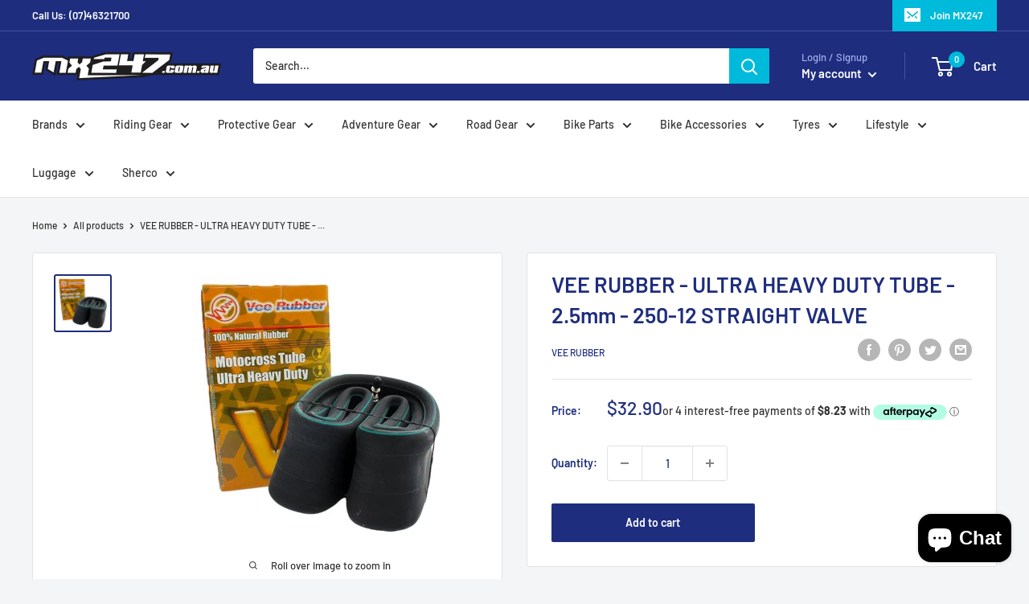

--- FILE ---
content_type: text/html; charset=utf-8
request_url: https://mx247.com.au/products/veerubber-ultraheavydutytube-25mm-250-12straightvalve
body_size: 47995
content:
<!doctype html>

<html class="no-js" lang="en">
  <head>
    <meta name="google-site-verification" content="tEZETIO5VLD1HcllQmQ6-b_jhauKNIXEUCTvDpCeRaI" />
    <!-- Google Tag Manager -->
    <script>(function(w,d,s,l,i){w[l]=w[l]||[];w[l].push({'gtm.start':
    new Date().getTime(),event:'gtm.js'});var f=d.getElementsByTagName(s)[0],
    j=d.createElement(s),dl=l!='dataLayer'?'&l='+l:'';j.async=true;j.src=
    'https://www.googletagmanager.com/gtm.js?id='+i+dl;f.parentNode.insertBefore(j,f);
    })(window,document,'script','dataLayer','GTM-WJF7CCLF');</script>
    <!-- End Google Tag Manager -->
    <script type="text/javascript" src="//cdn.rlets.com/capture_configs/6a8/3c7/c15/8b14998aa91b19be89995bf.js" async="async"></script>
    <meta charset="utf-8">
    <meta name="viewport" content="width=device-width, initial-scale=1.0, height=device-height, minimum-scale=1.0, maximum-scale=5.0">
    <meta name="theme-color" content="#1e2d7d"><title>VEE RUBBER - ULTRA HEAVY DUTY TUBE - 2.5mm - 250-12 STRAIGHT VALVE
</title><meta name="description" content="Vee Rubber make high quality and heavy duty motorcycle, off road inner tubes Made of natural rubber."><link rel="canonical" href="https://mx247.com.au/products/veerubber-ultraheavydutytube-25mm-250-12straightvalve"><link rel="shortcut icon" href="//mx247.com.au/cdn/shop/files/MX_Favicon_96x96.png?v=1614341583" type="image/png"><link rel="preload" as="style" href="//mx247.com.au/cdn/shop/t/2/assets/theme.css?v=98472800592117413351608678439">
    <link rel="preload" as="script" href="//mx247.com.au/cdn/shop/t/2/assets/theme.min.js?v=28459452456393319321642697571">
    <link rel="preconnect" href="https://cdn.shopify.com">
    <link rel="preconnect" href="https://fonts.shopifycdn.com">
    <link rel="dns-prefetch" href="https://productreviews.shopifycdn.com">
    <link rel="dns-prefetch" href="https://ajax.googleapis.com">
    <link rel="dns-prefetch" href="https://maps.googleapis.com">
    <link rel="dns-prefetch" href="https://maps.gstatic.com">

    <meta property="og:type" content="product">
  <meta property="og:title" content="VEE RUBBER - ULTRA HEAVY DUTY TUBE - 2.5mm - 250-12 STRAIGHT VALVE"><meta property="og:image" content="http://mx247.com.au/cdn/shop/products/7a27b5b258983986f3364700b7014681051e4148.jpg?v=1578378990">
    <meta property="og:image:secure_url" content="https://mx247.com.au/cdn/shop/products/7a27b5b258983986f3364700b7014681051e4148.jpg?v=1578378990">
    <meta property="og:image:width" content="320">
    <meta property="og:image:height" content="320"><meta property="product:price:amount" content="32.90">
  <meta property="product:price:currency" content="AUD"><meta property="og:description" content="Vee Rubber make high quality and heavy duty motorcycle, off road inner tubes Made of natural rubber."><meta property="og:url" content="https://mx247.com.au/products/veerubber-ultraheavydutytube-25mm-250-12straightvalve">
<meta property="og:site_name" content="MX247"><meta name="twitter:card" content="summary"><meta name="twitter:title" content="VEE RUBBER - ULTRA HEAVY DUTY TUBE - 2.5mm - 250-12 STRAIGHT VALVE">
  <meta name="twitter:description" content="
Vee Rubber make high quality and heavy duty motorcycle, off road inner tubes
Made of natural rubber.
">
  <meta name="twitter:image" content="https://mx247.com.au/cdn/shop/products/7a27b5b258983986f3364700b7014681051e4148_600x600_crop_center.jpg?v=1578378990">
    <link rel="preload" href="//mx247.com.au/cdn/fonts/barlow/barlow_n6.329f582a81f63f125e63c20a5a80ae9477df68e1.woff2" as="font" type="font/woff2" crossorigin>
<link rel="preload" href="//mx247.com.au/cdn/fonts/barlow/barlow_n5.a193a1990790eba0cc5cca569d23799830e90f07.woff2" as="font" type="font/woff2" crossorigin><link rel="preload" href="//mx247.com.au/cdn/fonts/barlow/barlow_i6.5a22bd20fb27bad4d7674cc6e666fb9c77d813bb.woff2" as="font" type="font/woff2" crossorigin><link rel="preload" href="//mx247.com.au/cdn/fonts/barlow/barlow_n7.691d1d11f150e857dcbc1c10ef03d825bc378d81.woff2" as="font" type="font/woff2" crossorigin><link rel="preload" href="//mx247.com.au/cdn/fonts/barlow/barlow_i5.714d58286997b65cd479af615cfa9bb0a117a573.woff2" as="font" type="font/woff2" crossorigin><link rel="preload" href="//mx247.com.au/cdn/fonts/barlow/barlow_i7.50e19d6cc2ba5146fa437a5a7443c76d5d730103.woff2" as="font" type="font/woff2" crossorigin><link rel="preload" href="//mx247.com.au/cdn/fonts/barlow/barlow_n6.329f582a81f63f125e63c20a5a80ae9477df68e1.woff2" as="font" type="font/woff2" crossorigin><style>
  @font-face {
  font-family: Barlow;
  font-weight: 600;
  font-style: normal;
  font-display: fallback;
  src: url("//mx247.com.au/cdn/fonts/barlow/barlow_n6.329f582a81f63f125e63c20a5a80ae9477df68e1.woff2") format("woff2"),
       url("//mx247.com.au/cdn/fonts/barlow/barlow_n6.0163402e36247bcb8b02716880d0b39568412e9e.woff") format("woff");
}

  @font-face {
  font-family: Barlow;
  font-weight: 500;
  font-style: normal;
  font-display: fallback;
  src: url("//mx247.com.au/cdn/fonts/barlow/barlow_n5.a193a1990790eba0cc5cca569d23799830e90f07.woff2") format("woff2"),
       url("//mx247.com.au/cdn/fonts/barlow/barlow_n5.ae31c82169b1dc0715609b8cc6a610b917808358.woff") format("woff");
}

@font-face {
  font-family: Barlow;
  font-weight: 600;
  font-style: normal;
  font-display: fallback;
  src: url("//mx247.com.au/cdn/fonts/barlow/barlow_n6.329f582a81f63f125e63c20a5a80ae9477df68e1.woff2") format("woff2"),
       url("//mx247.com.au/cdn/fonts/barlow/barlow_n6.0163402e36247bcb8b02716880d0b39568412e9e.woff") format("woff");
}

@font-face {
  font-family: Barlow;
  font-weight: 600;
  font-style: italic;
  font-display: fallback;
  src: url("//mx247.com.au/cdn/fonts/barlow/barlow_i6.5a22bd20fb27bad4d7674cc6e666fb9c77d813bb.woff2") format("woff2"),
       url("//mx247.com.au/cdn/fonts/barlow/barlow_i6.1c8787fcb59f3add01a87f21b38c7ef797e3b3a1.woff") format("woff");
}


  @font-face {
  font-family: Barlow;
  font-weight: 700;
  font-style: normal;
  font-display: fallback;
  src: url("//mx247.com.au/cdn/fonts/barlow/barlow_n7.691d1d11f150e857dcbc1c10ef03d825bc378d81.woff2") format("woff2"),
       url("//mx247.com.au/cdn/fonts/barlow/barlow_n7.4fdbb1cb7da0e2c2f88492243ffa2b4f91924840.woff") format("woff");
}

  @font-face {
  font-family: Barlow;
  font-weight: 500;
  font-style: italic;
  font-display: fallback;
  src: url("//mx247.com.au/cdn/fonts/barlow/barlow_i5.714d58286997b65cd479af615cfa9bb0a117a573.woff2") format("woff2"),
       url("//mx247.com.au/cdn/fonts/barlow/barlow_i5.0120f77e6447d3b5df4bbec8ad8c2d029d87fb21.woff") format("woff");
}

  @font-face {
  font-family: Barlow;
  font-weight: 700;
  font-style: italic;
  font-display: fallback;
  src: url("//mx247.com.au/cdn/fonts/barlow/barlow_i7.50e19d6cc2ba5146fa437a5a7443c76d5d730103.woff2") format("woff2"),
       url("//mx247.com.au/cdn/fonts/barlow/barlow_i7.47e9f98f1b094d912e6fd631cc3fe93d9f40964f.woff") format("woff");
}


  :root {
    --default-text-font-size : 15px;
    --base-text-font-size    : 14px;
    --heading-font-family    : Barlow, sans-serif;
    --heading-font-weight    : 600;
    --heading-font-style     : normal;
    --text-font-family       : Barlow, sans-serif;
    --text-font-weight       : 500;
    --text-font-style        : normal;
    --text-font-bolder-weight: 600;
    --text-link-decoration   : underline;

    --text-color               : #313131;
    --text-color-rgb           : 49, 49, 49;
    --heading-color            : #1e2d7d;
    --border-color             : #e1e3e4;
    --border-color-rgb         : 225, 227, 228;
    --form-border-color        : #d4d6d8;
    --accent-color             : #1e2d7d;
    --accent-color-rgb         : 30, 45, 125;
    --link-color               : #1e2d7d;
    --link-color-hover         : #0f173f;
    --background               : #f3f5f6;
    --secondary-background     : #ffffff;
    --secondary-background-rgb : 255, 255, 255;
    --accent-background        : rgba(30, 45, 125, 0.08);

    --input-background: #ffffff;

    --error-color       : #ff0000;
    --error-background  : rgba(255, 0, 0, 0.07);
    --success-color     : #00aa00;
    --success-background: rgba(0, 170, 0, 0.11);

    --primary-button-background      : #1e2d7d;
    --primary-button-background-rgb  : 30, 45, 125;
    --primary-button-text-color      : #ffffff;
    --secondary-button-background    : #1e2d7d;
    --secondary-button-background-rgb: 30, 45, 125;
    --secondary-button-text-color    : #ffffff;

    --header-background      : #1e2d7d;
    --header-text-color      : #ffffff;
    --header-light-text-color: #a3afef;
    --header-border-color    : rgba(163, 175, 239, 0.3);
    --header-accent-color    : #00badb;

    --flickity-arrow-color: #abb1b4;--product-on-sale-accent           : #ee0000;
    --product-on-sale-accent-rgb       : 238, 0, 0;
    --product-on-sale-color            : #ffffff;
    --product-in-stock-color           : #008a00;
    --product-low-stock-color          : #ee0000;
    --product-sold-out-color           : #8a9297;
    --product-custom-label-1-background: #008a00;
    --product-custom-label-1-color     : #ffffff;
    --product-custom-label-2-background: #00a500;
    --product-custom-label-2-color     : #ffffff;
    --product-review-star-color        : #ffbd00;

    --mobile-container-gutter : 20px;
    --desktop-container-gutter: 40px;
  }
</style>

<script>
  // IE11 does not have support for CSS variables, so we have to polyfill them
  if (!(((window || {}).CSS || {}).supports && window.CSS.supports('(--a: 0)'))) {
    const script = document.createElement('script');
    script.type = 'text/javascript';
    script.src = 'https://cdn.jsdelivr.net/npm/css-vars-ponyfill@2';
    script.onload = function() {
      cssVars({});
    };

    document.getElementsByTagName('head')[0].appendChild(script);
  }
</script>

    <script>window.performance && window.performance.mark && window.performance.mark('shopify.content_for_header.start');</script><meta name="google-site-verification" content="x_UiDPTQ-t7PtQCtzBtew7Y4tUK8zb82Cxvb1W7V9v4">
<meta name="facebook-domain-verification" content="1mb2doe719mtxjf4q1h5wquv0ws1zh">
<meta id="shopify-digital-wallet" name="shopify-digital-wallet" content="/5114495069/digital_wallets/dialog">
<meta name="shopify-checkout-api-token" content="767c27390a59cdcf419f6f09e9bc708b">
<meta id="in-context-paypal-metadata" data-shop-id="5114495069" data-venmo-supported="false" data-environment="production" data-locale="en_US" data-paypal-v4="true" data-currency="AUD">
<link rel="alternate" type="application/json+oembed" href="https://mx247.com.au/products/veerubber-ultraheavydutytube-25mm-250-12straightvalve.oembed">
<script async="async" src="/checkouts/internal/preloads.js?locale=en-AU"></script>
<link rel="preconnect" href="https://shop.app" crossorigin="anonymous">
<script async="async" src="https://shop.app/checkouts/internal/preloads.js?locale=en-AU&shop_id=5114495069" crossorigin="anonymous"></script>
<script id="apple-pay-shop-capabilities" type="application/json">{"shopId":5114495069,"countryCode":"AU","currencyCode":"AUD","merchantCapabilities":["supports3DS"],"merchantId":"gid:\/\/shopify\/Shop\/5114495069","merchantName":"MX247","requiredBillingContactFields":["postalAddress","email","phone"],"requiredShippingContactFields":["postalAddress","email","phone"],"shippingType":"shipping","supportedNetworks":["visa","masterCard","amex","jcb"],"total":{"type":"pending","label":"MX247","amount":"1.00"},"shopifyPaymentsEnabled":true,"supportsSubscriptions":true}</script>
<script id="shopify-features" type="application/json">{"accessToken":"767c27390a59cdcf419f6f09e9bc708b","betas":["rich-media-storefront-analytics"],"domain":"mx247.com.au","predictiveSearch":true,"shopId":5114495069,"locale":"en"}</script>
<script>var Shopify = Shopify || {};
Shopify.shop = "mx247.myshopify.com";
Shopify.locale = "en";
Shopify.currency = {"active":"AUD","rate":"1.0"};
Shopify.country = "AU";
Shopify.theme = {"name":"MX247 V2 Dec 16 2020","id":112144056478,"schema_name":"Warehouse","schema_version":"1.12.5","theme_store_id":871,"role":"main"};
Shopify.theme.handle = "null";
Shopify.theme.style = {"id":null,"handle":null};
Shopify.cdnHost = "mx247.com.au/cdn";
Shopify.routes = Shopify.routes || {};
Shopify.routes.root = "/";</script>
<script type="module">!function(o){(o.Shopify=o.Shopify||{}).modules=!0}(window);</script>
<script>!function(o){function n(){var o=[];function n(){o.push(Array.prototype.slice.apply(arguments))}return n.q=o,n}var t=o.Shopify=o.Shopify||{};t.loadFeatures=n(),t.autoloadFeatures=n()}(window);</script>
<script>
  window.ShopifyPay = window.ShopifyPay || {};
  window.ShopifyPay.apiHost = "shop.app\/pay";
  window.ShopifyPay.redirectState = null;
</script>
<script id="shop-js-analytics" type="application/json">{"pageType":"product"}</script>
<script defer="defer" async type="module" src="//mx247.com.au/cdn/shopifycloud/shop-js/modules/v2/client.init-shop-cart-sync_BT-GjEfc.en.esm.js"></script>
<script defer="defer" async type="module" src="//mx247.com.au/cdn/shopifycloud/shop-js/modules/v2/chunk.common_D58fp_Oc.esm.js"></script>
<script defer="defer" async type="module" src="//mx247.com.au/cdn/shopifycloud/shop-js/modules/v2/chunk.modal_xMitdFEc.esm.js"></script>
<script type="module">
  await import("//mx247.com.au/cdn/shopifycloud/shop-js/modules/v2/client.init-shop-cart-sync_BT-GjEfc.en.esm.js");
await import("//mx247.com.au/cdn/shopifycloud/shop-js/modules/v2/chunk.common_D58fp_Oc.esm.js");
await import("//mx247.com.au/cdn/shopifycloud/shop-js/modules/v2/chunk.modal_xMitdFEc.esm.js");

  window.Shopify.SignInWithShop?.initShopCartSync?.({"fedCMEnabled":true,"windoidEnabled":true});

</script>
<script>
  window.Shopify = window.Shopify || {};
  if (!window.Shopify.featureAssets) window.Shopify.featureAssets = {};
  window.Shopify.featureAssets['shop-js'] = {"shop-cart-sync":["modules/v2/client.shop-cart-sync_DZOKe7Ll.en.esm.js","modules/v2/chunk.common_D58fp_Oc.esm.js","modules/v2/chunk.modal_xMitdFEc.esm.js"],"init-fed-cm":["modules/v2/client.init-fed-cm_B6oLuCjv.en.esm.js","modules/v2/chunk.common_D58fp_Oc.esm.js","modules/v2/chunk.modal_xMitdFEc.esm.js"],"shop-cash-offers":["modules/v2/client.shop-cash-offers_D2sdYoxE.en.esm.js","modules/v2/chunk.common_D58fp_Oc.esm.js","modules/v2/chunk.modal_xMitdFEc.esm.js"],"shop-login-button":["modules/v2/client.shop-login-button_QeVjl5Y3.en.esm.js","modules/v2/chunk.common_D58fp_Oc.esm.js","modules/v2/chunk.modal_xMitdFEc.esm.js"],"pay-button":["modules/v2/client.pay-button_DXTOsIq6.en.esm.js","modules/v2/chunk.common_D58fp_Oc.esm.js","modules/v2/chunk.modal_xMitdFEc.esm.js"],"shop-button":["modules/v2/client.shop-button_DQZHx9pm.en.esm.js","modules/v2/chunk.common_D58fp_Oc.esm.js","modules/v2/chunk.modal_xMitdFEc.esm.js"],"avatar":["modules/v2/client.avatar_BTnouDA3.en.esm.js"],"init-windoid":["modules/v2/client.init-windoid_CR1B-cfM.en.esm.js","modules/v2/chunk.common_D58fp_Oc.esm.js","modules/v2/chunk.modal_xMitdFEc.esm.js"],"init-shop-for-new-customer-accounts":["modules/v2/client.init-shop-for-new-customer-accounts_C_vY_xzh.en.esm.js","modules/v2/client.shop-login-button_QeVjl5Y3.en.esm.js","modules/v2/chunk.common_D58fp_Oc.esm.js","modules/v2/chunk.modal_xMitdFEc.esm.js"],"init-shop-email-lookup-coordinator":["modules/v2/client.init-shop-email-lookup-coordinator_BI7n9ZSv.en.esm.js","modules/v2/chunk.common_D58fp_Oc.esm.js","modules/v2/chunk.modal_xMitdFEc.esm.js"],"init-shop-cart-sync":["modules/v2/client.init-shop-cart-sync_BT-GjEfc.en.esm.js","modules/v2/chunk.common_D58fp_Oc.esm.js","modules/v2/chunk.modal_xMitdFEc.esm.js"],"shop-toast-manager":["modules/v2/client.shop-toast-manager_DiYdP3xc.en.esm.js","modules/v2/chunk.common_D58fp_Oc.esm.js","modules/v2/chunk.modal_xMitdFEc.esm.js"],"init-customer-accounts":["modules/v2/client.init-customer-accounts_D9ZNqS-Q.en.esm.js","modules/v2/client.shop-login-button_QeVjl5Y3.en.esm.js","modules/v2/chunk.common_D58fp_Oc.esm.js","modules/v2/chunk.modal_xMitdFEc.esm.js"],"init-customer-accounts-sign-up":["modules/v2/client.init-customer-accounts-sign-up_iGw4briv.en.esm.js","modules/v2/client.shop-login-button_QeVjl5Y3.en.esm.js","modules/v2/chunk.common_D58fp_Oc.esm.js","modules/v2/chunk.modal_xMitdFEc.esm.js"],"shop-follow-button":["modules/v2/client.shop-follow-button_CqMgW2wH.en.esm.js","modules/v2/chunk.common_D58fp_Oc.esm.js","modules/v2/chunk.modal_xMitdFEc.esm.js"],"checkout-modal":["modules/v2/client.checkout-modal_xHeaAweL.en.esm.js","modules/v2/chunk.common_D58fp_Oc.esm.js","modules/v2/chunk.modal_xMitdFEc.esm.js"],"shop-login":["modules/v2/client.shop-login_D91U-Q7h.en.esm.js","modules/v2/chunk.common_D58fp_Oc.esm.js","modules/v2/chunk.modal_xMitdFEc.esm.js"],"lead-capture":["modules/v2/client.lead-capture_BJmE1dJe.en.esm.js","modules/v2/chunk.common_D58fp_Oc.esm.js","modules/v2/chunk.modal_xMitdFEc.esm.js"],"payment-terms":["modules/v2/client.payment-terms_Ci9AEqFq.en.esm.js","modules/v2/chunk.common_D58fp_Oc.esm.js","modules/v2/chunk.modal_xMitdFEc.esm.js"]};
</script>
<script id="__st">var __st={"a":5114495069,"offset":-18000,"reqid":"259bd247-9d7d-4044-acd8-d6fd73f42c82-1769075865","pageurl":"mx247.com.au\/products\/veerubber-ultraheavydutytube-25mm-250-12straightvalve","u":"69694c7c9381","p":"product","rtyp":"product","rid":4491786780765};</script>
<script>window.ShopifyPaypalV4VisibilityTracking = true;</script>
<script id="captcha-bootstrap">!function(){'use strict';const t='contact',e='account',n='new_comment',o=[[t,t],['blogs',n],['comments',n],[t,'customer']],c=[[e,'customer_login'],[e,'guest_login'],[e,'recover_customer_password'],[e,'create_customer']],r=t=>t.map((([t,e])=>`form[action*='/${t}']:not([data-nocaptcha='true']) input[name='form_type'][value='${e}']`)).join(','),a=t=>()=>t?[...document.querySelectorAll(t)].map((t=>t.form)):[];function s(){const t=[...o],e=r(t);return a(e)}const i='password',u='form_key',d=['recaptcha-v3-token','g-recaptcha-response','h-captcha-response',i],f=()=>{try{return window.sessionStorage}catch{return}},m='__shopify_v',_=t=>t.elements[u];function p(t,e,n=!1){try{const o=window.sessionStorage,c=JSON.parse(o.getItem(e)),{data:r}=function(t){const{data:e,action:n}=t;return t[m]||n?{data:e,action:n}:{data:t,action:n}}(c);for(const[e,n]of Object.entries(r))t.elements[e]&&(t.elements[e].value=n);n&&o.removeItem(e)}catch(o){console.error('form repopulation failed',{error:o})}}const l='form_type',E='cptcha';function T(t){t.dataset[E]=!0}const w=window,h=w.document,L='Shopify',v='ce_forms',y='captcha';let A=!1;((t,e)=>{const n=(g='f06e6c50-85a8-45c8-87d0-21a2b65856fe',I='https://cdn.shopify.com/shopifycloud/storefront-forms-hcaptcha/ce_storefront_forms_captcha_hcaptcha.v1.5.2.iife.js',D={infoText:'Protected by hCaptcha',privacyText:'Privacy',termsText:'Terms'},(t,e,n)=>{const o=w[L][v],c=o.bindForm;if(c)return c(t,g,e,D).then(n);var r;o.q.push([[t,g,e,D],n]),r=I,A||(h.body.append(Object.assign(h.createElement('script'),{id:'captcha-provider',async:!0,src:r})),A=!0)});var g,I,D;w[L]=w[L]||{},w[L][v]=w[L][v]||{},w[L][v].q=[],w[L][y]=w[L][y]||{},w[L][y].protect=function(t,e){n(t,void 0,e),T(t)},Object.freeze(w[L][y]),function(t,e,n,w,h,L){const[v,y,A,g]=function(t,e,n){const i=e?o:[],u=t?c:[],d=[...i,...u],f=r(d),m=r(i),_=r(d.filter((([t,e])=>n.includes(e))));return[a(f),a(m),a(_),s()]}(w,h,L),I=t=>{const e=t.target;return e instanceof HTMLFormElement?e:e&&e.form},D=t=>v().includes(t);t.addEventListener('submit',(t=>{const e=I(t);if(!e)return;const n=D(e)&&!e.dataset.hcaptchaBound&&!e.dataset.recaptchaBound,o=_(e),c=g().includes(e)&&(!o||!o.value);(n||c)&&t.preventDefault(),c&&!n&&(function(t){try{if(!f())return;!function(t){const e=f();if(!e)return;const n=_(t);if(!n)return;const o=n.value;o&&e.removeItem(o)}(t);const e=Array.from(Array(32),(()=>Math.random().toString(36)[2])).join('');!function(t,e){_(t)||t.append(Object.assign(document.createElement('input'),{type:'hidden',name:u})),t.elements[u].value=e}(t,e),function(t,e){const n=f();if(!n)return;const o=[...t.querySelectorAll(`input[type='${i}']`)].map((({name:t})=>t)),c=[...d,...o],r={};for(const[a,s]of new FormData(t).entries())c.includes(a)||(r[a]=s);n.setItem(e,JSON.stringify({[m]:1,action:t.action,data:r}))}(t,e)}catch(e){console.error('failed to persist form',e)}}(e),e.submit())}));const S=(t,e)=>{t&&!t.dataset[E]&&(n(t,e.some((e=>e===t))),T(t))};for(const o of['focusin','change'])t.addEventListener(o,(t=>{const e=I(t);D(e)&&S(e,y())}));const B=e.get('form_key'),M=e.get(l),P=B&&M;t.addEventListener('DOMContentLoaded',(()=>{const t=y();if(P)for(const e of t)e.elements[l].value===M&&p(e,B);[...new Set([...A(),...v().filter((t=>'true'===t.dataset.shopifyCaptcha))])].forEach((e=>S(e,t)))}))}(h,new URLSearchParams(w.location.search),n,t,e,['guest_login'])})(!0,!0)}();</script>
<script integrity="sha256-4kQ18oKyAcykRKYeNunJcIwy7WH5gtpwJnB7kiuLZ1E=" data-source-attribution="shopify.loadfeatures" defer="defer" src="//mx247.com.au/cdn/shopifycloud/storefront/assets/storefront/load_feature-a0a9edcb.js" crossorigin="anonymous"></script>
<script crossorigin="anonymous" defer="defer" src="//mx247.com.au/cdn/shopifycloud/storefront/assets/shopify_pay/storefront-65b4c6d7.js?v=20250812"></script>
<script data-source-attribution="shopify.dynamic_checkout.dynamic.init">var Shopify=Shopify||{};Shopify.PaymentButton=Shopify.PaymentButton||{isStorefrontPortableWallets:!0,init:function(){window.Shopify.PaymentButton.init=function(){};var t=document.createElement("script");t.src="https://mx247.com.au/cdn/shopifycloud/portable-wallets/latest/portable-wallets.en.js",t.type="module",document.head.appendChild(t)}};
</script>
<script data-source-attribution="shopify.dynamic_checkout.buyer_consent">
  function portableWalletsHideBuyerConsent(e){var t=document.getElementById("shopify-buyer-consent"),n=document.getElementById("shopify-subscription-policy-button");t&&n&&(t.classList.add("hidden"),t.setAttribute("aria-hidden","true"),n.removeEventListener("click",e))}function portableWalletsShowBuyerConsent(e){var t=document.getElementById("shopify-buyer-consent"),n=document.getElementById("shopify-subscription-policy-button");t&&n&&(t.classList.remove("hidden"),t.removeAttribute("aria-hidden"),n.addEventListener("click",e))}window.Shopify?.PaymentButton&&(window.Shopify.PaymentButton.hideBuyerConsent=portableWalletsHideBuyerConsent,window.Shopify.PaymentButton.showBuyerConsent=portableWalletsShowBuyerConsent);
</script>
<script data-source-attribution="shopify.dynamic_checkout.cart.bootstrap">document.addEventListener("DOMContentLoaded",(function(){function t(){return document.querySelector("shopify-accelerated-checkout-cart, shopify-accelerated-checkout")}if(t())Shopify.PaymentButton.init();else{new MutationObserver((function(e,n){t()&&(Shopify.PaymentButton.init(),n.disconnect())})).observe(document.body,{childList:!0,subtree:!0})}}));
</script>
<link id="shopify-accelerated-checkout-styles" rel="stylesheet" media="screen" href="https://mx247.com.au/cdn/shopifycloud/portable-wallets/latest/accelerated-checkout-backwards-compat.css" crossorigin="anonymous">
<style id="shopify-accelerated-checkout-cart">
        #shopify-buyer-consent {
  margin-top: 1em;
  display: inline-block;
  width: 100%;
}

#shopify-buyer-consent.hidden {
  display: none;
}

#shopify-subscription-policy-button {
  background: none;
  border: none;
  padding: 0;
  text-decoration: underline;
  font-size: inherit;
  cursor: pointer;
}

#shopify-subscription-policy-button::before {
  box-shadow: none;
}

      </style>

<script>window.performance && window.performance.mark && window.performance.mark('shopify.content_for_header.end');</script>

    <link rel="stylesheet" href="//mx247.com.au/cdn/shop/t/2/assets/theme.css?v=98472800592117413351608678439">

  <script type="application/ld+json">
  {
  "@context": "http://schema.org",
  "@type": "LocalBusiness",
  "url": "https://mx247.com.au/",
  "logo": "https://cdn.shopify.com/s/files/1/0051/1449/5069/files/MX247_white_235x@2x.png?v=1560918563",
  "image": ["https://cdn.shopify.com/s/files/1/0051/1449/5069/products/N405x5_200x.jpg?v=1662093090", "https://cdn.shopify.com/s/files/1/0051/1449/5069/products/AS38530521020-c_200x.jpg?v=1660199174", "https://cdn.shopify.com/s/files/1/0051/1449/5069/products/AS37208239702-c_1_200x.jpg?v=1662607729"],
  "currenciesAccepted": "AUD",
  "paymentAccepted": ["Cash", "Credit Card"],
  "email": "admin@mx247.com.au",
  "address": {
  "@type": "PostalAddress",
  "addressLocality": "Toowoomba",
  "addressRegion": "QLD",
  "postalCode": "4350",
  "streetAddress": "1A Goggs St",
  "addressCountry": "AU"
  },
  "hasMap": "https://goo.gl/maps/UvEHB9UtraDuK1VE8",
  "geo": {
  "@type": "GeoCoordinates",
  "latitude": "-27.56598213048034",
  "longitude": "151.95116336912955"
  },
  "description": "Browse our range of motorcross gear for sale online or in-store at MX247. Australia's top retail supplier of motorbike gear & accessories nation wide.",
  "name": "Toowoomba Bikes & Bits",
  "telephone": "0746321700",
  "openingHours": ["Mo-Fr 08:30-17:00", "Sa 08:00-12:00"],
  "sameAs": [ "https://www.facebook.com/toowoombabikesandbits",
  "https://www.instagram.com/tbandb/"]
  }</script>

    
  <script type="application/ld+json">
  {
    "@context": "http://schema.org",
    "@type": "Product",
    "offers": [{
          "@type": "Offer",
          "name": "Default Title",
          "availability":"https://schema.org/InStock",
          "price": 32.9,
          "priceCurrency": "AUD",
          "priceValidUntil": "2026-02-01","sku": "11058","url": "/products/veerubber-ultraheavydutytube-25mm-250-12straightvalve?variant=31785523445853"
        }
],
    "brand": {
      "name": "VEE RUBBER"
    },
    "name": "VEE RUBBER - ULTRA HEAVY DUTY TUBE - 2.5mm - 250-12 STRAIGHT VALVE",
    "description": "\nVee Rubber make high quality and heavy duty motorcycle, off road inner tubes\nMade of natural rubber.\n",
    "category": "TYRES",
    "url": "/products/veerubber-ultraheavydutytube-25mm-250-12straightvalve",
    "sku": "11058",
    "image": {
      "@type": "ImageObject",
      "url": "https://mx247.com.au/cdn/shop/products/7a27b5b258983986f3364700b7014681051e4148_1024x.jpg?v=1578378990",
      "image": "https://mx247.com.au/cdn/shop/products/7a27b5b258983986f3364700b7014681051e4148_1024x.jpg?v=1578378990",
      "name": "VEE RUBBER - ULTRA HEAVY DUTY TUBE - 2.5mm - 250-12 STRAIGHT VALVE",
      "width": "1024",
      "height": "1024"
    }
  }
  </script>



  <script type="application/ld+json">
  {
    "@context": "http://schema.org",
    "@type": "BreadcrumbList",
  "itemListElement": [{
      "@type": "ListItem",
      "position": 1,
      "name": "Home",
      "item": "https://mx247.com.au"
    },{
          "@type": "ListItem",
          "position": 2,
          "name": "VEE RUBBER - ULTRA HEAVY DUTY TUBE - 2.5mm - 250-12 STRAIGHT VALVE",
          "item": "https://mx247.com.au/products/veerubber-ultraheavydutytube-25mm-250-12straightvalve"
        }]
  }
  </script>


    <script>
      // This allows to expose several variables to the global scope, to be used in scripts
      window.theme = {
        pageType: "product",
        cartCount: 0,
        moneyFormat: "${{amount}}",
        moneyWithCurrencyFormat: "${{amount}} AUD",
        showDiscount: true,
        discountMode: "saving",
        searchMode: "product,page",
        cartType: "drawer"
      };

      window.routes = {
        rootUrl: "\/",
        cartUrl: "\/cart",
        cartAddUrl: "\/cart\/add",
        cartChangeUrl: "\/cart\/change",
        searchUrl: "\/search",
        productRecommendationsUrl: "\/recommendations\/products"
      };

      window.languages = {
        productRegularPrice: "Regular price",
        productSalePrice: "Sale price",
        collectionOnSaleLabel: "Save {{savings}}",
        productFormUnavailable: "Unavailable",
        productFormAddToCart: "Add to cart",
        productFormSoldOut: "Sold out",
        shippingEstimatorNoResults: "No shipping could be found for your address.",
        shippingEstimatorOneResult: "There is one shipping rate for your address:",
        shippingEstimatorMultipleResults: "There are {{count}} shipping rates for your address:",
        shippingEstimatorErrors: "There are some errors:"
      };

      window.lazySizesConfig = {
        loadHidden: false,
        hFac: 0.8,
        expFactor: 3,
        customMedia: {
          '--phone': '(max-width: 640px)',
          '--tablet': '(min-width: 641px) and (max-width: 1023px)',
          '--lap': '(min-width: 1024px)'
        }
      };

      document.documentElement.className = document.documentElement.className.replace('no-js', 'js');
    </script><script src="//mx247.com.au/cdn/shop/t/2/assets/theme.min.js?v=28459452456393319321642697571" defer></script>
    <script src="//mx247.com.au/cdn/shop/t/2/assets/custom.js?v=90373254691674712701600404389" defer></script><script>
        (function () {
          window.onpageshow = function() {
            // We force re-freshing the cart content onpageshow, as most browsers will serve a cache copy when hitting the
            // back button, which cause staled data
            document.documentElement.dispatchEvent(new CustomEvent('cart:refresh', {
              bubbles: true,
              detail: {scrollToTop: false}
            }));
          };
        })();
      </script><!-- Google tag (gtag.js) -->
    <script async src="https://www.googletagmanager.com/gtag/js?id=AW-11426874111"></script>
    <script>
      window.dataLayer = window.dataLayer || [];
      function gtag(){dataLayer.push(arguments);}
      gtag('js', new Date());
    
      gtag('config', 'AW-11426874111');
    </script>

  <!-- Google Tag Manager -->
  <script>(function(w,d,s,l,i){w[l]=w[l]||[];w[l].push({'gtm.start':
  new Date().getTime(),event:'gtm.js'});var f=d.getElementsByTagName(s)[0],
  j=d.createElement(s),dl=l!='dataLayer'?'&l='+l:'';j.async=true;j.src=
  'https://www.googletagmanager.com/gtm.js?id='+i+dl;f.parentNode.insertBefore(j,f);
  })(window,document,'script','dataLayer','GTM-5JQNH6M');</script>
  <!-- End Google Tag Manager -->  

    <!-- LIQ - Dynamic Remarketing - Version 1.1 START -->
<!-- CODE SETTINGS START -->

<!-- Please add your alpha2 code, you can find it here: https://help.shopify.com/en/api/custom-storefronts/storefront-api/reference/enum/countrycode -->


<!-- 
set your product id values are default, product_id, parent_id, sku
1. If it looks like shopify_US_81191654332_1055121650148, then keep dc_product_id set to default
2. If it looks like 1055121650148 then set the value dc_product_id to product_id
3. If it looks like the main id 81191654332 then set the value dc_product_id to parent_id
4. If it looks like a sku then set the value dc_product_id to sku
-->


<!-- CODE SETTINGS END -->
<!-- ------------------------------------ -->
<!-- DO NOT EDIT ANYTHING BELOW THIS LINE -->







<script>
	dataLayer.push({
    
      'event': 'DynamicRemarketing',
      'ecomm_pagetype': 'product',
      'currency': 'AUD',
      'ecomm_totalvalue': 32.9,
      
      	'ecomm_prodid': [
        
        	'shopify_AU_4491786780765_31785523445853'
        
        ]
      
    
	});
</script>
<!-- LIQ - Dynamic Remarketing - Version 1.1 END -->
  <script src="https://cdn.shopify.com/extensions/e8878072-2f6b-4e89-8082-94b04320908d/inbox-1254/assets/inbox-chat-loader.js" type="text/javascript" defer="defer"></script>
<link href="https://monorail-edge.shopifysvc.com" rel="dns-prefetch">
<script>(function(){if ("sendBeacon" in navigator && "performance" in window) {try {var session_token_from_headers = performance.getEntriesByType('navigation')[0].serverTiming.find(x => x.name == '_s').description;} catch {var session_token_from_headers = undefined;}var session_cookie_matches = document.cookie.match(/_shopify_s=([^;]*)/);var session_token_from_cookie = session_cookie_matches && session_cookie_matches.length === 2 ? session_cookie_matches[1] : "";var session_token = session_token_from_headers || session_token_from_cookie || "";function handle_abandonment_event(e) {var entries = performance.getEntries().filter(function(entry) {return /monorail-edge.shopifysvc.com/.test(entry.name);});if (!window.abandonment_tracked && entries.length === 0) {window.abandonment_tracked = true;var currentMs = Date.now();var navigation_start = performance.timing.navigationStart;var payload = {shop_id: 5114495069,url: window.location.href,navigation_start,duration: currentMs - navigation_start,session_token,page_type: "product"};window.navigator.sendBeacon("https://monorail-edge.shopifysvc.com/v1/produce", JSON.stringify({schema_id: "online_store_buyer_site_abandonment/1.1",payload: payload,metadata: {event_created_at_ms: currentMs,event_sent_at_ms: currentMs}}));}}window.addEventListener('pagehide', handle_abandonment_event);}}());</script>
<script id="web-pixels-manager-setup">(function e(e,d,r,n,o){if(void 0===o&&(o={}),!Boolean(null===(a=null===(i=window.Shopify)||void 0===i?void 0:i.analytics)||void 0===a?void 0:a.replayQueue)){var i,a;window.Shopify=window.Shopify||{};var t=window.Shopify;t.analytics=t.analytics||{};var s=t.analytics;s.replayQueue=[],s.publish=function(e,d,r){return s.replayQueue.push([e,d,r]),!0};try{self.performance.mark("wpm:start")}catch(e){}var l=function(){var e={modern:/Edge?\/(1{2}[4-9]|1[2-9]\d|[2-9]\d{2}|\d{4,})\.\d+(\.\d+|)|Firefox\/(1{2}[4-9]|1[2-9]\d|[2-9]\d{2}|\d{4,})\.\d+(\.\d+|)|Chrom(ium|e)\/(9{2}|\d{3,})\.\d+(\.\d+|)|(Maci|X1{2}).+ Version\/(15\.\d+|(1[6-9]|[2-9]\d|\d{3,})\.\d+)([,.]\d+|)( \(\w+\)|)( Mobile\/\w+|) Safari\/|Chrome.+OPR\/(9{2}|\d{3,})\.\d+\.\d+|(CPU[ +]OS|iPhone[ +]OS|CPU[ +]iPhone|CPU IPhone OS|CPU iPad OS)[ +]+(15[._]\d+|(1[6-9]|[2-9]\d|\d{3,})[._]\d+)([._]\d+|)|Android:?[ /-](13[3-9]|1[4-9]\d|[2-9]\d{2}|\d{4,})(\.\d+|)(\.\d+|)|Android.+Firefox\/(13[5-9]|1[4-9]\d|[2-9]\d{2}|\d{4,})\.\d+(\.\d+|)|Android.+Chrom(ium|e)\/(13[3-9]|1[4-9]\d|[2-9]\d{2}|\d{4,})\.\d+(\.\d+|)|SamsungBrowser\/([2-9]\d|\d{3,})\.\d+/,legacy:/Edge?\/(1[6-9]|[2-9]\d|\d{3,})\.\d+(\.\d+|)|Firefox\/(5[4-9]|[6-9]\d|\d{3,})\.\d+(\.\d+|)|Chrom(ium|e)\/(5[1-9]|[6-9]\d|\d{3,})\.\d+(\.\d+|)([\d.]+$|.*Safari\/(?![\d.]+ Edge\/[\d.]+$))|(Maci|X1{2}).+ Version\/(10\.\d+|(1[1-9]|[2-9]\d|\d{3,})\.\d+)([,.]\d+|)( \(\w+\)|)( Mobile\/\w+|) Safari\/|Chrome.+OPR\/(3[89]|[4-9]\d|\d{3,})\.\d+\.\d+|(CPU[ +]OS|iPhone[ +]OS|CPU[ +]iPhone|CPU IPhone OS|CPU iPad OS)[ +]+(10[._]\d+|(1[1-9]|[2-9]\d|\d{3,})[._]\d+)([._]\d+|)|Android:?[ /-](13[3-9]|1[4-9]\d|[2-9]\d{2}|\d{4,})(\.\d+|)(\.\d+|)|Mobile Safari.+OPR\/([89]\d|\d{3,})\.\d+\.\d+|Android.+Firefox\/(13[5-9]|1[4-9]\d|[2-9]\d{2}|\d{4,})\.\d+(\.\d+|)|Android.+Chrom(ium|e)\/(13[3-9]|1[4-9]\d|[2-9]\d{2}|\d{4,})\.\d+(\.\d+|)|Android.+(UC? ?Browser|UCWEB|U3)[ /]?(15\.([5-9]|\d{2,})|(1[6-9]|[2-9]\d|\d{3,})\.\d+)\.\d+|SamsungBrowser\/(5\.\d+|([6-9]|\d{2,})\.\d+)|Android.+MQ{2}Browser\/(14(\.(9|\d{2,})|)|(1[5-9]|[2-9]\d|\d{3,})(\.\d+|))(\.\d+|)|K[Aa][Ii]OS\/(3\.\d+|([4-9]|\d{2,})\.\d+)(\.\d+|)/},d=e.modern,r=e.legacy,n=navigator.userAgent;return n.match(d)?"modern":n.match(r)?"legacy":"unknown"}(),u="modern"===l?"modern":"legacy",c=(null!=n?n:{modern:"",legacy:""})[u],f=function(e){return[e.baseUrl,"/wpm","/b",e.hashVersion,"modern"===e.buildTarget?"m":"l",".js"].join("")}({baseUrl:d,hashVersion:r,buildTarget:u}),m=function(e){var d=e.version,r=e.bundleTarget,n=e.surface,o=e.pageUrl,i=e.monorailEndpoint;return{emit:function(e){var a=e.status,t=e.errorMsg,s=(new Date).getTime(),l=JSON.stringify({metadata:{event_sent_at_ms:s},events:[{schema_id:"web_pixels_manager_load/3.1",payload:{version:d,bundle_target:r,page_url:o,status:a,surface:n,error_msg:t},metadata:{event_created_at_ms:s}}]});if(!i)return console&&console.warn&&console.warn("[Web Pixels Manager] No Monorail endpoint provided, skipping logging."),!1;try{return self.navigator.sendBeacon.bind(self.navigator)(i,l)}catch(e){}var u=new XMLHttpRequest;try{return u.open("POST",i,!0),u.setRequestHeader("Content-Type","text/plain"),u.send(l),!0}catch(e){return console&&console.warn&&console.warn("[Web Pixels Manager] Got an unhandled error while logging to Monorail."),!1}}}}({version:r,bundleTarget:l,surface:e.surface,pageUrl:self.location.href,monorailEndpoint:e.monorailEndpoint});try{o.browserTarget=l,function(e){var d=e.src,r=e.async,n=void 0===r||r,o=e.onload,i=e.onerror,a=e.sri,t=e.scriptDataAttributes,s=void 0===t?{}:t,l=document.createElement("script"),u=document.querySelector("head"),c=document.querySelector("body");if(l.async=n,l.src=d,a&&(l.integrity=a,l.crossOrigin="anonymous"),s)for(var f in s)if(Object.prototype.hasOwnProperty.call(s,f))try{l.dataset[f]=s[f]}catch(e){}if(o&&l.addEventListener("load",o),i&&l.addEventListener("error",i),u)u.appendChild(l);else{if(!c)throw new Error("Did not find a head or body element to append the script");c.appendChild(l)}}({src:f,async:!0,onload:function(){if(!function(){var e,d;return Boolean(null===(d=null===(e=window.Shopify)||void 0===e?void 0:e.analytics)||void 0===d?void 0:d.initialized)}()){var d=window.webPixelsManager.init(e)||void 0;if(d){var r=window.Shopify.analytics;r.replayQueue.forEach((function(e){var r=e[0],n=e[1],o=e[2];d.publishCustomEvent(r,n,o)})),r.replayQueue=[],r.publish=d.publishCustomEvent,r.visitor=d.visitor,r.initialized=!0}}},onerror:function(){return m.emit({status:"failed",errorMsg:"".concat(f," has failed to load")})},sri:function(e){var d=/^sha384-[A-Za-z0-9+/=]+$/;return"string"==typeof e&&d.test(e)}(c)?c:"",scriptDataAttributes:o}),m.emit({status:"loading"})}catch(e){m.emit({status:"failed",errorMsg:(null==e?void 0:e.message)||"Unknown error"})}}})({shopId: 5114495069,storefrontBaseUrl: "https://mx247.com.au",extensionsBaseUrl: "https://extensions.shopifycdn.com/cdn/shopifycloud/web-pixels-manager",monorailEndpoint: "https://monorail-edge.shopifysvc.com/unstable/produce_batch",surface: "storefront-renderer",enabledBetaFlags: ["2dca8a86"],webPixelsConfigList: [{"id":"499581145","configuration":"{\"config\":\"{\\\"pixel_id\\\":\\\"G-95QHVHDKYY\\\",\\\"target_country\\\":\\\"AU\\\",\\\"gtag_events\\\":[{\\\"type\\\":\\\"search\\\",\\\"action_label\\\":[\\\"G-95QHVHDKYY\\\",\\\"AW-11409669752\\\/fC1FCKy0kfYYEPj8xsAq\\\"]},{\\\"type\\\":\\\"begin_checkout\\\",\\\"action_label\\\":[\\\"G-95QHVHDKYY\\\",\\\"AW-11409669752\\\/avBvCLK0kfYYEPj8xsAq\\\"]},{\\\"type\\\":\\\"view_item\\\",\\\"action_label\\\":[\\\"G-95QHVHDKYY\\\",\\\"AW-11409669752\\\/c_CNCKm0kfYYEPj8xsAq\\\",\\\"MC-5CF8D14NNB\\\"]},{\\\"type\\\":\\\"purchase\\\",\\\"action_label\\\":[\\\"G-95QHVHDKYY\\\",\\\"AW-11409669752\\\/kIfhCKO0kfYYEPj8xsAq\\\",\\\"MC-5CF8D14NNB\\\"]},{\\\"type\\\":\\\"page_view\\\",\\\"action_label\\\":[\\\"G-95QHVHDKYY\\\",\\\"AW-11409669752\\\/uqwCCKa0kfYYEPj8xsAq\\\",\\\"MC-5CF8D14NNB\\\"]},{\\\"type\\\":\\\"add_payment_info\\\",\\\"action_label\\\":[\\\"G-95QHVHDKYY\\\",\\\"AW-11409669752\\\/cm_5CLW0kfYYEPj8xsAq\\\"]},{\\\"type\\\":\\\"add_to_cart\\\",\\\"action_label\\\":[\\\"G-95QHVHDKYY\\\",\\\"AW-11409669752\\\/aIS4CK-0kfYYEPj8xsAq\\\"]}],\\\"enable_monitoring_mode\\\":false}\"}","eventPayloadVersion":"v1","runtimeContext":"OPEN","scriptVersion":"b2a88bafab3e21179ed38636efcd8a93","type":"APP","apiClientId":1780363,"privacyPurposes":[],"dataSharingAdjustments":{"protectedCustomerApprovalScopes":["read_customer_address","read_customer_email","read_customer_name","read_customer_personal_data","read_customer_phone"]}},{"id":"217120985","configuration":"{\"pixel_id\":\"1109094452952774\",\"pixel_type\":\"facebook_pixel\",\"metaapp_system_user_token\":\"-\"}","eventPayloadVersion":"v1","runtimeContext":"OPEN","scriptVersion":"ca16bc87fe92b6042fbaa3acc2fbdaa6","type":"APP","apiClientId":2329312,"privacyPurposes":["ANALYTICS","MARKETING","SALE_OF_DATA"],"dataSharingAdjustments":{"protectedCustomerApprovalScopes":["read_customer_address","read_customer_email","read_customer_name","read_customer_personal_data","read_customer_phone"]}},{"id":"shopify-app-pixel","configuration":"{}","eventPayloadVersion":"v1","runtimeContext":"STRICT","scriptVersion":"0450","apiClientId":"shopify-pixel","type":"APP","privacyPurposes":["ANALYTICS","MARKETING"]},{"id":"shopify-custom-pixel","eventPayloadVersion":"v1","runtimeContext":"LAX","scriptVersion":"0450","apiClientId":"shopify-pixel","type":"CUSTOM","privacyPurposes":["ANALYTICS","MARKETING"]}],isMerchantRequest: false,initData: {"shop":{"name":"MX247","paymentSettings":{"currencyCode":"AUD"},"myshopifyDomain":"mx247.myshopify.com","countryCode":"AU","storefrontUrl":"https:\/\/mx247.com.au"},"customer":null,"cart":null,"checkout":null,"productVariants":[{"price":{"amount":32.9,"currencyCode":"AUD"},"product":{"title":"VEE RUBBER - ULTRA HEAVY DUTY TUBE - 2.5mm - 250-12 STRAIGHT VALVE","vendor":"VEE RUBBER","id":"4491786780765","untranslatedTitle":"VEE RUBBER - ULTRA HEAVY DUTY TUBE - 2.5mm - 250-12 STRAIGHT VALVE","url":"\/products\/veerubber-ultraheavydutytube-25mm-250-12straightvalve","type":"TYRES"},"id":"31785523445853","image":{"src":"\/\/mx247.com.au\/cdn\/shop\/products\/7a27b5b258983986f3364700b7014681051e4148.jpg?v=1578378990"},"sku":"11058","title":"Default Title","untranslatedTitle":"Default Title"}],"purchasingCompany":null},},"https://mx247.com.au/cdn","fcfee988w5aeb613cpc8e4bc33m6693e112",{"modern":"","legacy":""},{"shopId":"5114495069","storefrontBaseUrl":"https:\/\/mx247.com.au","extensionBaseUrl":"https:\/\/extensions.shopifycdn.com\/cdn\/shopifycloud\/web-pixels-manager","surface":"storefront-renderer","enabledBetaFlags":"[\"2dca8a86\"]","isMerchantRequest":"false","hashVersion":"fcfee988w5aeb613cpc8e4bc33m6693e112","publish":"custom","events":"[[\"page_viewed\",{}],[\"product_viewed\",{\"productVariant\":{\"price\":{\"amount\":32.9,\"currencyCode\":\"AUD\"},\"product\":{\"title\":\"VEE RUBBER - ULTRA HEAVY DUTY TUBE - 2.5mm - 250-12 STRAIGHT VALVE\",\"vendor\":\"VEE RUBBER\",\"id\":\"4491786780765\",\"untranslatedTitle\":\"VEE RUBBER - ULTRA HEAVY DUTY TUBE - 2.5mm - 250-12 STRAIGHT VALVE\",\"url\":\"\/products\/veerubber-ultraheavydutytube-25mm-250-12straightvalve\",\"type\":\"TYRES\"},\"id\":\"31785523445853\",\"image\":{\"src\":\"\/\/mx247.com.au\/cdn\/shop\/products\/7a27b5b258983986f3364700b7014681051e4148.jpg?v=1578378990\"},\"sku\":\"11058\",\"title\":\"Default Title\",\"untranslatedTitle\":\"Default Title\"}}]]"});</script><script>
  window.ShopifyAnalytics = window.ShopifyAnalytics || {};
  window.ShopifyAnalytics.meta = window.ShopifyAnalytics.meta || {};
  window.ShopifyAnalytics.meta.currency = 'AUD';
  var meta = {"product":{"id":4491786780765,"gid":"gid:\/\/shopify\/Product\/4491786780765","vendor":"VEE RUBBER","type":"TYRES","handle":"veerubber-ultraheavydutytube-25mm-250-12straightvalve","variants":[{"id":31785523445853,"price":3290,"name":"VEE RUBBER - ULTRA HEAVY DUTY TUBE - 2.5mm - 250-12 STRAIGHT VALVE","public_title":null,"sku":"11058"}],"remote":false},"page":{"pageType":"product","resourceType":"product","resourceId":4491786780765,"requestId":"259bd247-9d7d-4044-acd8-d6fd73f42c82-1769075865"}};
  for (var attr in meta) {
    window.ShopifyAnalytics.meta[attr] = meta[attr];
  }
</script>
<script class="analytics">
  (function () {
    var customDocumentWrite = function(content) {
      var jquery = null;

      if (window.jQuery) {
        jquery = window.jQuery;
      } else if (window.Checkout && window.Checkout.$) {
        jquery = window.Checkout.$;
      }

      if (jquery) {
        jquery('body').append(content);
      }
    };

    var hasLoggedConversion = function(token) {
      if (token) {
        return document.cookie.indexOf('loggedConversion=' + token) !== -1;
      }
      return false;
    }

    var setCookieIfConversion = function(token) {
      if (token) {
        var twoMonthsFromNow = new Date(Date.now());
        twoMonthsFromNow.setMonth(twoMonthsFromNow.getMonth() + 2);

        document.cookie = 'loggedConversion=' + token + '; expires=' + twoMonthsFromNow;
      }
    }

    var trekkie = window.ShopifyAnalytics.lib = window.trekkie = window.trekkie || [];
    if (trekkie.integrations) {
      return;
    }
    trekkie.methods = [
      'identify',
      'page',
      'ready',
      'track',
      'trackForm',
      'trackLink'
    ];
    trekkie.factory = function(method) {
      return function() {
        var args = Array.prototype.slice.call(arguments);
        args.unshift(method);
        trekkie.push(args);
        return trekkie;
      };
    };
    for (var i = 0; i < trekkie.methods.length; i++) {
      var key = trekkie.methods[i];
      trekkie[key] = trekkie.factory(key);
    }
    trekkie.load = function(config) {
      trekkie.config = config || {};
      trekkie.config.initialDocumentCookie = document.cookie;
      var first = document.getElementsByTagName('script')[0];
      var script = document.createElement('script');
      script.type = 'text/javascript';
      script.onerror = function(e) {
        var scriptFallback = document.createElement('script');
        scriptFallback.type = 'text/javascript';
        scriptFallback.onerror = function(error) {
                var Monorail = {
      produce: function produce(monorailDomain, schemaId, payload) {
        var currentMs = new Date().getTime();
        var event = {
          schema_id: schemaId,
          payload: payload,
          metadata: {
            event_created_at_ms: currentMs,
            event_sent_at_ms: currentMs
          }
        };
        return Monorail.sendRequest("https://" + monorailDomain + "/v1/produce", JSON.stringify(event));
      },
      sendRequest: function sendRequest(endpointUrl, payload) {
        // Try the sendBeacon API
        if (window && window.navigator && typeof window.navigator.sendBeacon === 'function' && typeof window.Blob === 'function' && !Monorail.isIos12()) {
          var blobData = new window.Blob([payload], {
            type: 'text/plain'
          });

          if (window.navigator.sendBeacon(endpointUrl, blobData)) {
            return true;
          } // sendBeacon was not successful

        } // XHR beacon

        var xhr = new XMLHttpRequest();

        try {
          xhr.open('POST', endpointUrl);
          xhr.setRequestHeader('Content-Type', 'text/plain');
          xhr.send(payload);
        } catch (e) {
          console.log(e);
        }

        return false;
      },
      isIos12: function isIos12() {
        return window.navigator.userAgent.lastIndexOf('iPhone; CPU iPhone OS 12_') !== -1 || window.navigator.userAgent.lastIndexOf('iPad; CPU OS 12_') !== -1;
      }
    };
    Monorail.produce('monorail-edge.shopifysvc.com',
      'trekkie_storefront_load_errors/1.1',
      {shop_id: 5114495069,
      theme_id: 112144056478,
      app_name: "storefront",
      context_url: window.location.href,
      source_url: "//mx247.com.au/cdn/s/trekkie.storefront.1bbfab421998800ff09850b62e84b8915387986d.min.js"});

        };
        scriptFallback.async = true;
        scriptFallback.src = '//mx247.com.au/cdn/s/trekkie.storefront.1bbfab421998800ff09850b62e84b8915387986d.min.js';
        first.parentNode.insertBefore(scriptFallback, first);
      };
      script.async = true;
      script.src = '//mx247.com.au/cdn/s/trekkie.storefront.1bbfab421998800ff09850b62e84b8915387986d.min.js';
      first.parentNode.insertBefore(script, first);
    };
    trekkie.load(
      {"Trekkie":{"appName":"storefront","development":false,"defaultAttributes":{"shopId":5114495069,"isMerchantRequest":null,"themeId":112144056478,"themeCityHash":"10933438811426434933","contentLanguage":"en","currency":"AUD","eventMetadataId":"0570fa60-d81c-4fc3-855d-476bba42db03"},"isServerSideCookieWritingEnabled":true,"monorailRegion":"shop_domain","enabledBetaFlags":["65f19447"]},"Session Attribution":{},"S2S":{"facebookCapiEnabled":false,"source":"trekkie-storefront-renderer","apiClientId":580111}}
    );

    var loaded = false;
    trekkie.ready(function() {
      if (loaded) return;
      loaded = true;

      window.ShopifyAnalytics.lib = window.trekkie;

      var originalDocumentWrite = document.write;
      document.write = customDocumentWrite;
      try { window.ShopifyAnalytics.merchantGoogleAnalytics.call(this); } catch(error) {};
      document.write = originalDocumentWrite;

      window.ShopifyAnalytics.lib.page(null,{"pageType":"product","resourceType":"product","resourceId":4491786780765,"requestId":"259bd247-9d7d-4044-acd8-d6fd73f42c82-1769075865","shopifyEmitted":true});

      var match = window.location.pathname.match(/checkouts\/(.+)\/(thank_you|post_purchase)/)
      var token = match? match[1]: undefined;
      if (!hasLoggedConversion(token)) {
        setCookieIfConversion(token);
        window.ShopifyAnalytics.lib.track("Viewed Product",{"currency":"AUD","variantId":31785523445853,"productId":4491786780765,"productGid":"gid:\/\/shopify\/Product\/4491786780765","name":"VEE RUBBER - ULTRA HEAVY DUTY TUBE - 2.5mm - 250-12 STRAIGHT VALVE","price":"32.90","sku":"11058","brand":"VEE RUBBER","variant":null,"category":"TYRES","nonInteraction":true,"remote":false},undefined,undefined,{"shopifyEmitted":true});
      window.ShopifyAnalytics.lib.track("monorail:\/\/trekkie_storefront_viewed_product\/1.1",{"currency":"AUD","variantId":31785523445853,"productId":4491786780765,"productGid":"gid:\/\/shopify\/Product\/4491786780765","name":"VEE RUBBER - ULTRA HEAVY DUTY TUBE - 2.5mm - 250-12 STRAIGHT VALVE","price":"32.90","sku":"11058","brand":"VEE RUBBER","variant":null,"category":"TYRES","nonInteraction":true,"remote":false,"referer":"https:\/\/mx247.com.au\/products\/veerubber-ultraheavydutytube-25mm-250-12straightvalve"});
      }
    });


        var eventsListenerScript = document.createElement('script');
        eventsListenerScript.async = true;
        eventsListenerScript.src = "//mx247.com.au/cdn/shopifycloud/storefront/assets/shop_events_listener-3da45d37.js";
        document.getElementsByTagName('head')[0].appendChild(eventsListenerScript);

})();</script>
  <script>
  if (!window.ga || (window.ga && typeof window.ga !== 'function')) {
    window.ga = function ga() {
      (window.ga.q = window.ga.q || []).push(arguments);
      if (window.Shopify && window.Shopify.analytics && typeof window.Shopify.analytics.publish === 'function') {
        window.Shopify.analytics.publish("ga_stub_called", {}, {sendTo: "google_osp_migration"});
      }
      console.error("Shopify's Google Analytics stub called with:", Array.from(arguments), "\nSee https://help.shopify.com/manual/promoting-marketing/pixels/pixel-migration#google for more information.");
    };
    if (window.Shopify && window.Shopify.analytics && typeof window.Shopify.analytics.publish === 'function') {
      window.Shopify.analytics.publish("ga_stub_initialized", {}, {sendTo: "google_osp_migration"});
    }
  }
</script>
<script
  defer
  src="https://mx247.com.au/cdn/shopifycloud/perf-kit/shopify-perf-kit-3.0.4.min.js"
  data-application="storefront-renderer"
  data-shop-id="5114495069"
  data-render-region="gcp-us-central1"
  data-page-type="product"
  data-theme-instance-id="112144056478"
  data-theme-name="Warehouse"
  data-theme-version="1.12.5"
  data-monorail-region="shop_domain"
  data-resource-timing-sampling-rate="10"
  data-shs="true"
  data-shs-beacon="true"
  data-shs-export-with-fetch="true"
  data-shs-logs-sample-rate="1"
  data-shs-beacon-endpoint="https://mx247.com.au/api/collect"
></script>
</head>

  <body class="warehouse--v1 features--animate-zoom template-product " data-instant-intensity="viewport">
    <!-- Google Tag Manager (noscript) -->
    <noscript><iframe src="https://www.googletagmanager.com/ns.html?id=GTM-WJF7CCLF"
    height="0" width="0" style="display:none;visibility:hidden"></iframe></noscript>
    <!-- End Google Tag Manager (noscript) -->
    <!-- Google Tag Manager (noscript) -->
    <noscript><iframe src="https://www.googletagmanager.com/ns.html?id=GTM-5JQNH6M"
    height="0" width="0" style="display:none;visibility:hidden"></iframe></noscript>
    <!-- End Google Tag Manager (noscript) -->
    <a href="#main" class="visually-hidden skip-to-content">Skip to content</a>
    <span class="loading-bar"></span>

    <div id="shopify-section-announcement-bar" class="shopify-section"><section data-section-id="announcement-bar" data-section-type="announcement-bar" data-section-settings='{
    "showNewsletter": true
  }'><div id="announcement-bar-newsletter" class="announcement-bar__newsletter hidden-phone" aria-hidden="true">
        <div class="container">
          <div class="announcement-bar__close-container">
            <button class="announcement-bar__close" data-action="toggle-newsletter"><svg focusable="false" class="icon icon--close" viewBox="0 0 19 19" role="presentation">
      <path d="M9.1923882 8.39339828l7.7781745-7.7781746 1.4142136 1.41421357-7.7781746 7.77817459 7.7781746 7.77817456L16.9705627 19l-7.7781745-7.7781746L1.41421356 19 0 17.5857864l7.7781746-7.77817456L0 2.02943725 1.41421356.61522369 9.1923882 8.39339828z" fill="currentColor" fill-rule="evenodd"></path>
    </svg></button>
          </div>
        </div>

        <div class="container container--extra-narrow">
          <div class="announcement-bar__newsletter-inner"><h2 class="heading h1">Newsletter</h2><div class="rte">
                <p>Sign up to MX247 and be the first to hear about new products & sales.</p>
              </div><div class="newsletter"><form method="post" action="/contact#newsletter-announcement-bar" id="newsletter-announcement-bar" accept-charset="UTF-8" class="form newsletter__form"><input type="hidden" name="form_type" value="customer" /><input type="hidden" name="utf8" value="✓" /><input type="hidden" name="contact[tags]" value="newsletter">
                  <input type="hidden" name="contact[context]" value="announcement-bar">

                  <div class="form__input-row">
                    <div class="form__input-wrapper form__input-wrapper--labelled">
                      <input type="email" id="announcement[contact][email]" name="contact[email]" class="form__field form__field--text" autofocus required>
                      <label for="announcement[contact][email]" class="form__floating-label">Your email</label>
                    </div>

                    <button type="submit" class="form__submit button button--primary">Subscribe</button>
                  </div></form></div>
          </div>
        </div>
      </div><div class="announcement-bar">
      <div class="container">
        <div class="announcement-bar__inner"><a href="/pages/contact" class="announcement-bar__content announcement-bar__content--left">Call Us: (07)46321700</a><button type="button" class="announcement-bar__button hidden-phone" data-action="toggle-newsletter" aria-expanded="false" aria-controls="announcement-bar-newsletter"><svg focusable="false" class="icon icon--newsletter" viewBox="0 0 20 17" role="presentation">
      <path d="M19.1666667 0H.83333333C.37333333 0 0 .37995 0 .85v15.3c0 .47005.37333333.85.83333333.85H19.1666667c.46 0 .8333333-.37995.8333333-.85V.85c0-.47005-.3733333-.85-.8333333-.85zM7.20975004 10.8719018L5.3023283 12.7794369c-.14877889.1487878-.34409888.2235631-.53941886.2235631-.19531999 0-.39063998-.0747753-.53941887-.2235631-.29832076-.2983385-.29832076-.7805633 0-1.0789018L6.1309123 9.793l1.07883774 1.0789018zm8.56950946 1.9075351c-.1487789.1487878-.3440989.2235631-.5394189.2235631-.19532 0-.39064-.0747753-.5394189-.2235631L12.793 10.8719018 13.8718377 9.793l1.9074218 1.9075351c.2983207.2983385.2983207.7805633 0 1.0789018zm.9639048-7.45186267l-6.1248086 5.44429317c-.1706197.1516625-.3946127.2278826-.6186057.2278826-.223993 0-.447986-.0762201-.61860567-.2278826l-6.1248086-5.44429317c-.34211431-.30410267-.34211431-.79564457 0-1.09974723.34211431-.30410267.89509703-.30410267 1.23721134 0L9.99975 9.1222466l5.5062029-4.8944196c.3421143-.30410267.8950971-.30410267 1.2372114 0 .3421143.30410266.3421143.79564456 0 1.09974723z" fill="currentColor"></path>
    </svg>Join MX247</button></div>
      </div>
    </div>
  </section>

  <style>
    .announcement-bar {
      background: #1e2d7d;
      color: #ffffff;
    }
  </style>

  <script>document.documentElement.style.setProperty('--announcement-bar-button-width', document.querySelector('.announcement-bar__button').clientWidth + 'px');document.documentElement.style.setProperty('--announcement-bar-height', document.getElementById('shopify-section-announcement-bar').clientHeight + 'px');
  </script></div>
<div id="shopify-section-popups" class="shopify-section"><div data-section-id="popups" data-section-type="popups"></div>

</div>
<div id="shopify-section-header" class="shopify-section shopify-section__header"><section data-section-id="header" data-section-type="header" data-section-settings='{
  "navigationLayout": "inline",
  "desktopOpenTrigger": "hover",
  "useStickyHeader": true
}'>
  <header class="header header--inline " role="banner">
    <div class="container">
      <div class="header__inner"><nav class="header__mobile-nav hidden-lap-and-up">
            <button class="header__mobile-nav-toggle icon-state touch-area" data-action="toggle-menu" aria-expanded="false" aria-haspopup="true" aria-controls="mobile-menu" aria-label="Open menu">
              <span class="icon-state__primary"><svg focusable="false" class="icon icon--hamburger-mobile" viewBox="0 0 20 16" role="presentation">
      <path d="M0 14h20v2H0v-2zM0 0h20v2H0V0zm0 7h20v2H0V7z" fill="currentColor" fill-rule="evenodd"></path>
    </svg></span>
              <span class="icon-state__secondary"><svg focusable="false" class="icon icon--close" viewBox="0 0 19 19" role="presentation">
      <path d="M9.1923882 8.39339828l7.7781745-7.7781746 1.4142136 1.41421357-7.7781746 7.77817459 7.7781746 7.77817456L16.9705627 19l-7.7781745-7.7781746L1.41421356 19 0 17.5857864l7.7781746-7.77817456L0 2.02943725 1.41421356.61522369 9.1923882 8.39339828z" fill="currentColor" fill-rule="evenodd"></path>
    </svg></span>
            </button><div id="mobile-menu" class="mobile-menu" aria-hidden="true"><svg focusable="false" class="icon icon--nav-triangle-borderless" viewBox="0 0 20 9" role="presentation">
      <path d="M.47108938 9c.2694725-.26871321.57077721-.56867841.90388257-.89986354C3.12384116 6.36134886 5.74788116 3.76338565 9.2467995.30653888c.4145057-.4095171 1.0844277-.40860098 1.4977971.00205122L19.4935156 9H.47108938z" fill="#ffffff"></path>
    </svg><div class="mobile-menu__inner">
    <div class="mobile-menu__panel">
      <div class="mobile-menu__section">
        <ul class="mobile-menu__nav" data-type="menu" role="list"><li class="mobile-menu__nav-item"><button class="mobile-menu__nav-link" data-type="menuitem" aria-haspopup="true" aria-expanded="false" aria-controls="mobile-panel-0" data-action="open-panel">Brands<svg focusable="false" class="icon icon--arrow-right" viewBox="0 0 8 12" role="presentation">
      <path stroke="currentColor" stroke-width="2" d="M2 2l4 4-4 4" fill="none" stroke-linecap="square"></path>
    </svg></button></li><li class="mobile-menu__nav-item"><button class="mobile-menu__nav-link" data-type="menuitem" aria-haspopup="true" aria-expanded="false" aria-controls="mobile-panel-1" data-action="open-panel">Riding Gear<svg focusable="false" class="icon icon--arrow-right" viewBox="0 0 8 12" role="presentation">
      <path stroke="currentColor" stroke-width="2" d="M2 2l4 4-4 4" fill="none" stroke-linecap="square"></path>
    </svg></button></li><li class="mobile-menu__nav-item"><button class="mobile-menu__nav-link" data-type="menuitem" aria-haspopup="true" aria-expanded="false" aria-controls="mobile-panel-2" data-action="open-panel">Protective Gear<svg focusable="false" class="icon icon--arrow-right" viewBox="0 0 8 12" role="presentation">
      <path stroke="currentColor" stroke-width="2" d="M2 2l4 4-4 4" fill="none" stroke-linecap="square"></path>
    </svg></button></li><li class="mobile-menu__nav-item"><button class="mobile-menu__nav-link" data-type="menuitem" aria-haspopup="true" aria-expanded="false" aria-controls="mobile-panel-3" data-action="open-panel">Adventure Gear<svg focusable="false" class="icon icon--arrow-right" viewBox="0 0 8 12" role="presentation">
      <path stroke="currentColor" stroke-width="2" d="M2 2l4 4-4 4" fill="none" stroke-linecap="square"></path>
    </svg></button></li><li class="mobile-menu__nav-item"><button class="mobile-menu__nav-link" data-type="menuitem" aria-haspopup="true" aria-expanded="false" aria-controls="mobile-panel-4" data-action="open-panel">Road Gear<svg focusable="false" class="icon icon--arrow-right" viewBox="0 0 8 12" role="presentation">
      <path stroke="currentColor" stroke-width="2" d="M2 2l4 4-4 4" fill="none" stroke-linecap="square"></path>
    </svg></button></li><li class="mobile-menu__nav-item"><button class="mobile-menu__nav-link" data-type="menuitem" aria-haspopup="true" aria-expanded="false" aria-controls="mobile-panel-5" data-action="open-panel">Bike Parts<svg focusable="false" class="icon icon--arrow-right" viewBox="0 0 8 12" role="presentation">
      <path stroke="currentColor" stroke-width="2" d="M2 2l4 4-4 4" fill="none" stroke-linecap="square"></path>
    </svg></button></li><li class="mobile-menu__nav-item"><button class="mobile-menu__nav-link" data-type="menuitem" aria-haspopup="true" aria-expanded="false" aria-controls="mobile-panel-6" data-action="open-panel">Bike Accessories<svg focusable="false" class="icon icon--arrow-right" viewBox="0 0 8 12" role="presentation">
      <path stroke="currentColor" stroke-width="2" d="M2 2l4 4-4 4" fill="none" stroke-linecap="square"></path>
    </svg></button></li><li class="mobile-menu__nav-item"><button class="mobile-menu__nav-link" data-type="menuitem" aria-haspopup="true" aria-expanded="false" aria-controls="mobile-panel-7" data-action="open-panel">Tyres<svg focusable="false" class="icon icon--arrow-right" viewBox="0 0 8 12" role="presentation">
      <path stroke="currentColor" stroke-width="2" d="M2 2l4 4-4 4" fill="none" stroke-linecap="square"></path>
    </svg></button></li><li class="mobile-menu__nav-item"><button class="mobile-menu__nav-link" data-type="menuitem" aria-haspopup="true" aria-expanded="false" aria-controls="mobile-panel-8" data-action="open-panel">Lifestyle<svg focusable="false" class="icon icon--arrow-right" viewBox="0 0 8 12" role="presentation">
      <path stroke="currentColor" stroke-width="2" d="M2 2l4 4-4 4" fill="none" stroke-linecap="square"></path>
    </svg></button></li><li class="mobile-menu__nav-item"><button class="mobile-menu__nav-link" data-type="menuitem" aria-haspopup="true" aria-expanded="false" aria-controls="mobile-panel-9" data-action="open-panel">Luggage<svg focusable="false" class="icon icon--arrow-right" viewBox="0 0 8 12" role="presentation">
      <path stroke="currentColor" stroke-width="2" d="M2 2l4 4-4 4" fill="none" stroke-linecap="square"></path>
    </svg></button></li><li class="mobile-menu__nav-item"><button class="mobile-menu__nav-link" data-type="menuitem" aria-haspopup="true" aria-expanded="false" aria-controls="mobile-panel-10" data-action="open-panel">Sherco<svg focusable="false" class="icon icon--arrow-right" viewBox="0 0 8 12" role="presentation">
      <path stroke="currentColor" stroke-width="2" d="M2 2l4 4-4 4" fill="none" stroke-linecap="square"></path>
    </svg></button></li></ul>
      </div><div class="mobile-menu__section mobile-menu__section--loose">
          <p class="mobile-menu__section-title heading h5">Need help?</p><div class="mobile-menu__help-wrapper"><svg focusable="false" class="icon icon--bi-phone" viewBox="0 0 24 24" role="presentation">
      <g stroke-width="2" fill="none" fill-rule="evenodd" stroke-linecap="square">
        <path d="M17 15l-3 3-8-8 3-3-5-5-3 3c0 9.941 8.059 18 18 18l3-3-5-5z" stroke="#1e2d7d"></path>
        <path d="M14 1c4.971 0 9 4.029 9 9m-9-5c2.761 0 5 2.239 5 5" stroke="#1e2d7d"></path>
      </g>
    </svg><span>07 4632 1700</span>
            </div><div class="mobile-menu__help-wrapper"><svg focusable="false" class="icon icon--bi-email" viewBox="0 0 22 22" role="presentation">
      <g fill="none" fill-rule="evenodd">
        <path stroke="#1e2d7d" d="M.916667 10.08333367l3.66666667-2.65833334v4.65849997zm20.1666667 0L17.416667 7.42500033v4.65849997z"></path>
        <path stroke="#1e2d7d" stroke-width="2" d="M4.58333367 7.42500033L.916667 10.08333367V21.0833337h20.1666667V10.08333367L17.416667 7.42500033"></path>
        <path stroke="#1e2d7d" stroke-width="2" d="M4.58333367 12.1000003V.916667H17.416667v11.1833333m-16.5-2.01666663L21.0833337 21.0833337m0-11.00000003L11.0000003 15.5833337"></path>
        <path d="M8.25000033 5.50000033h5.49999997M8.25000033 9.166667h5.49999997" stroke="#1e2d7d" stroke-width="2" stroke-linecap="square"></path>
      </g>
    </svg><a href="mailto:admin@mx247.com.au">admin@mx247.com.au</a>
            </div></div><div class="mobile-menu__section mobile-menu__section--loose">
          <p class="mobile-menu__section-title heading h5">Follow Us</p><ul class="social-media__item-list social-media__item-list--stack list--unstyled" role="list">
    <li class="social-media__item social-media__item--facebook">
      <a href="https://www.facebook.com/toowoombabikesandbits" target="_blank" rel="noopener" aria-label="Follow us on Facebook"><svg focusable="false" class="icon icon--facebook" viewBox="0 0 30 30">
      <path d="M15 30C6.71572875 30 0 23.2842712 0 15 0 6.71572875 6.71572875 0 15 0c8.2842712 0 15 6.71572875 15 15 0 8.2842712-6.7157288 15-15 15zm3.2142857-17.1429611h-2.1428678v-2.1425646c0-.5852979.8203285-1.07160109 1.0714928-1.07160109h1.071375v-2.1428925h-2.1428678c-2.3564786 0-3.2142536 1.98610393-3.2142536 3.21449359v2.1425646h-1.0714822l.0032143 2.1528011 1.0682679-.0099086v7.499969h3.2142536v-7.499969h2.1428678v-2.1428925z" fill="currentColor" fill-rule="evenodd"></path>
    </svg>Facebook</a>
    </li>

    
<li class="social-media__item social-media__item--instagram">
      <a href="https://www.instagram.com/tbandb/" target="_blank" rel="noopener" aria-label="Follow us on Instagram"><svg focusable="false" class="icon icon--instagram" role="presentation" viewBox="0 0 30 30">
      <path d="M15 30C6.71572875 30 0 23.2842712 0 15 0 6.71572875 6.71572875 0 15 0c8.2842712 0 15 6.71572875 15 15 0 8.2842712-6.7157288 15-15 15zm.0000159-23.03571429c-2.1823849 0-2.4560363.00925037-3.3131306.0483571-.8553081.03901103-1.4394529.17486384-1.9505835.37352345-.52841925.20532625-.9765517.48009406-1.42331254.926823-.44672894.44676084-.72149675.89489329-.926823 1.42331254-.19865961.5111306-.33451242 1.0952754-.37352345 1.9505835-.03910673.8570943-.0483571 1.1307457-.0483571 3.3131306 0 2.1823531.00925037 2.4560045.0483571 3.3130988.03901103.8553081.17486384 1.4394529.37352345 1.9505835.20532625.5284193.48009406.9765517.926823 1.4233125.44676084.446729.89489329.7214968 1.42331254.9268549.5111306.1986278 1.0952754.3344806 1.9505835.3734916.8570943.0391067 1.1307457.0483571 3.3131306.0483571 2.1823531 0 2.4560045-.0092504 3.3130988-.0483571.8553081-.039011 1.4394529-.1748638 1.9505835-.3734916.5284193-.2053581.9765517-.4801259 1.4233125-.9268549.446729-.4467608.7214968-.8948932.9268549-1.4233125.1986278-.5111306.3344806-1.0952754.3734916-1.9505835.0391067-.8570943.0483571-1.1307457.0483571-3.3130988 0-2.1823849-.0092504-2.4560363-.0483571-3.3131306-.039011-.8553081-.1748638-1.4394529-.3734916-1.9505835-.2053581-.52841925-.4801259-.9765517-.9268549-1.42331254-.4467608-.44672894-.8948932-.72149675-1.4233125-.926823-.5111306-.19865961-1.0952754-.33451242-1.9505835-.37352345-.8570943-.03910673-1.1307457-.0483571-3.3130988-.0483571zm0 1.44787387c2.1456068 0 2.3997686.00819774 3.2471022.04685789.7834742.03572556 1.2089592.1666342 1.4921162.27668167.3750864.14577303.6427729.31990322.9239522.60111439.2812111.28117926.4553413.54886575.6011144.92395217.1100474.283157.2409561.708642.2766816 1.4921162.0386602.8473336.0468579 1.1014954.0468579 3.247134 0 2.1456068-.0081977 2.3997686-.0468579 3.2471022-.0357255.7834742-.1666342 1.2089592-.2766816 1.4921162-.1457731.3750864-.3199033.6427729-.6011144.9239522-.2811793.2812111-.5488658.4553413-.9239522.6011144-.283157.1100474-.708642.2409561-1.4921162.2766816-.847206.0386602-1.1013359.0468579-3.2471022.0468579-2.1457981 0-2.3998961-.0081977-3.247134-.0468579-.7834742-.0357255-1.2089592-.1666342-1.4921162-.2766816-.37508642-.1457731-.64277291-.3199033-.92395217-.6011144-.28117927-.2811793-.45534136-.5488658-.60111439-.9239522-.11004747-.283157-.24095611-.708642-.27668167-1.4921162-.03866015-.8473336-.04685789-1.1014954-.04685789-3.2471022 0-2.1456386.00819774-2.3998004.04685789-3.247134.03572556-.7834742.1666342-1.2089592.27668167-1.4921162.14577303-.37508642.31990322-.64277291.60111439-.92395217.28117926-.28121117.54886575-.45534136.92395217-.60111439.283157-.11004747.708642-.24095611 1.4921162-.27668167.8473336-.03866015 1.1014954-.04685789 3.247134-.04685789zm0 9.26641182c-1.479357 0-2.6785873-1.1992303-2.6785873-2.6785555 0-1.479357 1.1992303-2.6785873 2.6785873-2.6785873 1.4793252 0 2.6785555 1.1992303 2.6785555 2.6785873 0 1.4793252-1.1992303 2.6785555-2.6785555 2.6785555zm0-6.8050167c-2.2790034 0-4.1264612 1.8474578-4.1264612 4.1264612 0 2.2789716 1.8474578 4.1264294 4.1264612 4.1264294 2.2789716 0 4.1264294-1.8474578 4.1264294-4.1264294 0-2.2790034-1.8474578-4.1264612-4.1264294-4.1264612zm5.2537621-.1630297c0-.532566-.431737-.96430298-.964303-.96430298-.532534 0-.964271.43173698-.964271.96430298 0 .5325659.431737.964271.964271.964271.532566 0 .964303-.4317051.964303-.964271z" fill="currentColor" fill-rule="evenodd"></path>
    </svg>Instagram</a>
    </li>

    

  </ul></div></div><div id="mobile-panel-0" class="mobile-menu__panel is-nested">
          <div class="mobile-menu__section is-sticky">
            <button class="mobile-menu__back-button" data-action="close-panel"><svg focusable="false" class="icon icon--arrow-left" viewBox="0 0 8 12" role="presentation">
      <path stroke="currentColor" stroke-width="2" d="M6 10L2 6l4-4" fill="none" stroke-linecap="square"></path>
    </svg> Back</button>
          </div>

          <div class="mobile-menu__section"><ul class="mobile-menu__nav" data-type="menu" role="list">
                <li class="mobile-menu__nav-item">
                  <a href="/pages/all-brands" class="mobile-menu__nav-link text--strong">Brands</a>
                </li><li class="mobile-menu__nav-item"><button class="mobile-menu__nav-link" data-type="menuitem" aria-haspopup="true" aria-expanded="false" aria-controls="mobile-panel-0-0" data-action="open-panel">Most Popular<svg focusable="false" class="icon icon--arrow-right" viewBox="0 0 8 12" role="presentation">
      <path stroke="currentColor" stroke-width="2" d="M2 2l4 4-4 4" fill="none" stroke-linecap="square"></path>
    </svg></button></li><li class="mobile-menu__nav-item"><a href="/pages/all-brands" class="mobile-menu__nav-link" data-type="menuitem">All Brands</a></li></ul></div>
        </div><div id="mobile-panel-1" class="mobile-menu__panel is-nested">
          <div class="mobile-menu__section is-sticky">
            <button class="mobile-menu__back-button" data-action="close-panel"><svg focusable="false" class="icon icon--arrow-left" viewBox="0 0 8 12" role="presentation">
      <path stroke="currentColor" stroke-width="2" d="M6 10L2 6l4-4" fill="none" stroke-linecap="square"></path>
    </svg> Back</button>
          </div>

          <div class="mobile-menu__section"><div class="mobile-menu__nav-list"><div class="mobile-menu__nav-list-item"><button class="mobile-menu__nav-list-toggle text--strong" aria-controls="mobile-list-0" aria-expanded="false" data-action="toggle-collapsible" data-close-siblings="false">Adult<svg focusable="false" class="icon icon--arrow-bottom" viewBox="0 0 12 8" role="presentation">
      <path stroke="currentColor" stroke-width="2" d="M10 2L6 6 2 2" fill="none" stroke-linecap="square"></path>
    </svg>
                      </button>

                      <div id="mobile-list-0" class="mobile-menu__nav-collapsible">
                        <div class="mobile-menu__nav-collapsible-content">
                          <ul class="mobile-menu__nav" data-type="menu" role="list"><li class="mobile-menu__nav-item">
                                <a href="/collections/adult-pants" class="mobile-menu__nav-link" data-type="menuitem">Pants</a>
                              </li><li class="mobile-menu__nav-item">
                                <a href="/collections/adult-jersey" class="mobile-menu__nav-link" data-type="menuitem">Jerseys</a>
                              </li><li class="mobile-menu__nav-item">
                                <a href="/collections/adult-offroad-gloves" class="mobile-menu__nav-link" data-type="menuitem">Gloves</a>
                              </li><li class="mobile-menu__nav-item">
                                <a href="/collections/adult-socks" class="mobile-menu__nav-link" data-type="menuitem">Socks</a>
                              </li><li class="mobile-menu__nav-item">
                                <a href="/collections/adult-off-road-jackets" class="mobile-menu__nav-link" data-type="menuitem">Off-road Jackets</a>
                              </li></ul>
                        </div>
                      </div></div><div class="mobile-menu__nav-list-item"><button class="mobile-menu__nav-list-toggle text--strong" aria-controls="mobile-list-1" aria-expanded="false" data-action="toggle-collapsible" data-close-siblings="false">Womens<svg focusable="false" class="icon icon--arrow-bottom" viewBox="0 0 12 8" role="presentation">
      <path stroke="currentColor" stroke-width="2" d="M10 2L6 6 2 2" fill="none" stroke-linecap="square"></path>
    </svg>
                      </button>

                      <div id="mobile-list-1" class="mobile-menu__nav-collapsible">
                        <div class="mobile-menu__nav-collapsible-content">
                          <ul class="mobile-menu__nav" data-type="menu" role="list"><li class="mobile-menu__nav-item">
                                <a href="/collections/womens-pants" class="mobile-menu__nav-link" data-type="menuitem">Pants</a>
                              </li><li class="mobile-menu__nav-item">
                                <a href="/collections/womens-jerseys" class="mobile-menu__nav-link" data-type="menuitem">Jerseys</a>
                              </li><li class="mobile-menu__nav-item">
                                <a href="/collections/womens-gloves" class="mobile-menu__nav-link" data-type="menuitem">Gloves</a>
                              </li><li class="mobile-menu__nav-item">
                                <a href="/collections/womens-socks" class="mobile-menu__nav-link" data-type="menuitem">Socks</a>
                              </li></ul>
                        </div>
                      </div></div><div class="mobile-menu__nav-list-item"><button class="mobile-menu__nav-list-toggle text--strong" aria-controls="mobile-list-2" aria-expanded="false" data-action="toggle-collapsible" data-close-siblings="false">Kids<svg focusable="false" class="icon icon--arrow-bottom" viewBox="0 0 12 8" role="presentation">
      <path stroke="currentColor" stroke-width="2" d="M10 2L6 6 2 2" fill="none" stroke-linecap="square"></path>
    </svg>
                      </button>

                      <div id="mobile-list-2" class="mobile-menu__nav-collapsible">
                        <div class="mobile-menu__nav-collapsible-content">
                          <ul class="mobile-menu__nav" data-type="menu" role="list"><li class="mobile-menu__nav-item">
                                <a href="/collections/youth-nylons" class="mobile-menu__nav-link" data-type="menuitem">Pants</a>
                              </li><li class="mobile-menu__nav-item">
                                <a href="/collections/youth-jerseys-1" class="mobile-menu__nav-link" data-type="menuitem">Jerseys</a>
                              </li><li class="mobile-menu__nav-item">
                                <a href="/collections/kids-youth-gloves" class="mobile-menu__nav-link" data-type="menuitem">Gloves</a>
                              </li><li class="mobile-menu__nav-item">
                                <a href="/collections/youth-socks" class="mobile-menu__nav-link" data-type="menuitem">Socks</a>
                              </li></ul>
                        </div>
                      </div></div></div></div>
        </div><div id="mobile-panel-2" class="mobile-menu__panel is-nested">
          <div class="mobile-menu__section is-sticky">
            <button class="mobile-menu__back-button" data-action="close-panel"><svg focusable="false" class="icon icon--arrow-left" viewBox="0 0 8 12" role="presentation">
      <path stroke="currentColor" stroke-width="2" d="M6 10L2 6l4-4" fill="none" stroke-linecap="square"></path>
    </svg> Back</button>
          </div>

          <div class="mobile-menu__section"><div class="mobile-menu__nav-list"><div class="mobile-menu__nav-list-item"><button class="mobile-menu__nav-list-toggle text--strong" aria-controls="mobile-list-3" aria-expanded="false" data-action="toggle-collapsible" data-close-siblings="false">Adult<svg focusable="false" class="icon icon--arrow-bottom" viewBox="0 0 12 8" role="presentation">
      <path stroke="currentColor" stroke-width="2" d="M10 2L6 6 2 2" fill="none" stroke-linecap="square"></path>
    </svg>
                      </button>

                      <div id="mobile-list-3" class="mobile-menu__nav-collapsible">
                        <div class="mobile-menu__nav-collapsible-content">
                          <ul class="mobile-menu__nav" data-type="menu" role="list"><li class="mobile-menu__nav-item">
                                <a href="/collections/body-armour-1" class="mobile-menu__nav-link" data-type="menuitem">Body Armour</a>
                              </li><li class="mobile-menu__nav-item">
                                <a href="/collections/mx-boots" class="mobile-menu__nav-link" data-type="menuitem">Boots</a>
                              </li><li class="mobile-menu__nav-item">
                                <a href="/collections/compression-gear" class="mobile-menu__nav-link" data-type="menuitem">Compression Gear/Padded Shorts</a>
                              </li><li class="mobile-menu__nav-item">
                                <a href="/collections/adult-elbow-guards" class="mobile-menu__nav-link" data-type="menuitem">Elbow Guards</a>
                              </li><li class="mobile-menu__nav-item">
                                <a href="/collections/adult-goggles-protective-gear" class="mobile-menu__nav-link" data-type="menuitem">Goggles</a>
                              </li><li class="mobile-menu__nav-item">
                                <a href="/collections/adult-goggle-lenses" class="mobile-menu__nav-link" data-type="menuitem">Goggle Lenses</a>
                              </li><li class="mobile-menu__nav-item">
                                <a href="/collections/adult-mx-helmets" class="mobile-menu__nav-link" data-type="menuitem">Helmets</a>
                              </li><li class="mobile-menu__nav-item">
                                <a href="/collections/adult-kidney-belts" class="mobile-menu__nav-link" data-type="menuitem">Kidney Belts</a>
                              </li><li class="mobile-menu__nav-item">
                                <a href="/collections/knee-braces" class="mobile-menu__nav-link" data-type="menuitem">Knee Braces</a>
                              </li><li class="mobile-menu__nav-item">
                                <a href="/collections/adult-knee-guards" class="mobile-menu__nav-link" data-type="menuitem">Knee Guards</a>
                              </li><li class="mobile-menu__nav-item">
                                <a href="/collections/adult-neck-braces" class="mobile-menu__nav-link" data-type="menuitem">Neck Braces</a>
                              </li><li class="mobile-menu__nav-item">
                                <a href="/collections/adult-tear-offs-roll-offs" class="mobile-menu__nav-link" data-type="menuitem">Tear-Offs/Roll-Offs</a>
                              </li></ul>
                        </div>
                      </div></div><div class="mobile-menu__nav-list-item"><button class="mobile-menu__nav-list-toggle text--strong" aria-controls="mobile-list-4" aria-expanded="false" data-action="toggle-collapsible" data-close-siblings="false">Womens<svg focusable="false" class="icon icon--arrow-bottom" viewBox="0 0 12 8" role="presentation">
      <path stroke="currentColor" stroke-width="2" d="M10 2L6 6 2 2" fill="none" stroke-linecap="square"></path>
    </svg>
                      </button>

                      <div id="mobile-list-4" class="mobile-menu__nav-collapsible">
                        <div class="mobile-menu__nav-collapsible-content">
                          <ul class="mobile-menu__nav" data-type="menu" role="list"><li class="mobile-menu__nav-item">
                                <a href="/collections/womens-body-armour" class="mobile-menu__nav-link" data-type="menuitem">Body Armour</a>
                              </li><li class="mobile-menu__nav-item">
                                <a href="/collections/womens-boots" class="mobile-menu__nav-link" data-type="menuitem">Boots</a>
                              </li><li class="mobile-menu__nav-item">
                                <a href="/collections/womens-goggles" class="mobile-menu__nav-link" data-type="menuitem">Goggles</a>
                              </li><li class="mobile-menu__nav-item">
                                <a href="/collections/womens-helmets" class="mobile-menu__nav-link" data-type="menuitem">Helmets</a>
                              </li></ul>
                        </div>
                      </div></div><div class="mobile-menu__nav-list-item"><button class="mobile-menu__nav-list-toggle text--strong" aria-controls="mobile-list-5" aria-expanded="false" data-action="toggle-collapsible" data-close-siblings="false">Kids<svg focusable="false" class="icon icon--arrow-bottom" viewBox="0 0 12 8" role="presentation">
      <path stroke="currentColor" stroke-width="2" d="M10 2L6 6 2 2" fill="none" stroke-linecap="square"></path>
    </svg>
                      </button>

                      <div id="mobile-list-5" class="mobile-menu__nav-collapsible">
                        <div class="mobile-menu__nav-collapsible-content">
                          <ul class="mobile-menu__nav" data-type="menu" role="list"><li class="mobile-menu__nav-item">
                                <a href="/collections/kids-youth-body-armour" class="mobile-menu__nav-link" data-type="menuitem">Body Armour</a>
                              </li><li class="mobile-menu__nav-item">
                                <a href="/collections/kids-youth-boots" class="mobile-menu__nav-link" data-type="menuitem">Boots</a>
                              </li><li class="mobile-menu__nav-item">
                                <a href="/collections/kids-youth-elbow-guards" class="mobile-menu__nav-link" data-type="menuitem">Elbow Guards</a>
                              </li><li class="mobile-menu__nav-item">
                                <a href="/collections/kids-youth-goggles" class="mobile-menu__nav-link" data-type="menuitem">Goggles</a>
                              </li><li class="mobile-menu__nav-item">
                                <a href="/collections/kids-youth-goggle-lenses" class="mobile-menu__nav-link" data-type="menuitem">Goggle Lenses</a>
                              </li><li class="mobile-menu__nav-item">
                                <a href="/collections/kids-youth-helmets" class="mobile-menu__nav-link" data-type="menuitem">Helmets</a>
                              </li><li class="mobile-menu__nav-item">
                                <a href="/collections/kids-youth-kidney-belts" class="mobile-menu__nav-link" data-type="menuitem">Kidney Belts</a>
                              </li><li class="mobile-menu__nav-item">
                                <a href="/collections/kids-youth-knee-braces" class="mobile-menu__nav-link" data-type="menuitem">Knee Braces</a>
                              </li><li class="mobile-menu__nav-item">
                                <a href="/collections/kids-youth-knee-guards" class="mobile-menu__nav-link" data-type="menuitem">Knee Guards</a>
                              </li><li class="mobile-menu__nav-item">
                                <a href="/collections/kids-youth-neck-braces" class="mobile-menu__nav-link" data-type="menuitem">Neck Braces</a>
                              </li><li class="mobile-menu__nav-item">
                                <a href="/collections/kids-youth-tear-offs-roll-offs" class="mobile-menu__nav-link" data-type="menuitem">Tear-Offs/Roll-Offs</a>
                              </li></ul>
                        </div>
                      </div></div></div></div>
        </div><div id="mobile-panel-3" class="mobile-menu__panel is-nested">
          <div class="mobile-menu__section is-sticky">
            <button class="mobile-menu__back-button" data-action="close-panel"><svg focusable="false" class="icon icon--arrow-left" viewBox="0 0 8 12" role="presentation">
      <path stroke="currentColor" stroke-width="2" d="M6 10L2 6l4-4" fill="none" stroke-linecap="square"></path>
    </svg> Back</button>
          </div>

          <div class="mobile-menu__section"><div class="mobile-menu__nav-list"><div class="mobile-menu__nav-list-item"><button class="mobile-menu__nav-list-toggle text--strong" aria-controls="mobile-list-6" aria-expanded="false" data-action="toggle-collapsible" data-close-siblings="false">Categories<svg focusable="false" class="icon icon--arrow-bottom" viewBox="0 0 12 8" role="presentation">
      <path stroke="currentColor" stroke-width="2" d="M10 2L6 6 2 2" fill="none" stroke-linecap="square"></path>
    </svg>
                      </button>

                      <div id="mobile-list-6" class="mobile-menu__nav-collapsible">
                        <div class="mobile-menu__nav-collapsible-content">
                          <ul class="mobile-menu__nav" data-type="menu" role="list"><li class="mobile-menu__nav-item">
                                <a href="/collections/adventure-gear-new/Boots" class="mobile-menu__nav-link" data-type="menuitem">Boots</a>
                              </li><li class="mobile-menu__nav-item">
                                <a href="/collections/adventure-gear-new/GLOVES" class="mobile-menu__nav-link" data-type="menuitem">Gloves</a>
                              </li><li class="mobile-menu__nav-item">
                                <a href="/collections/adventure-gear-new/Helmets" class="mobile-menu__nav-link" data-type="menuitem">Helmets</a>
                              </li><li class="mobile-menu__nav-item">
                                <a href="/collections/adventure-gear-new/Jackets" class="mobile-menu__nav-link" data-type="menuitem">Jackets</a>
                              </li><li class="mobile-menu__nav-item">
                                <a href="/collections/adventure-gear-new/Pants" class="mobile-menu__nav-link" data-type="menuitem">Pants</a>
                              </li></ul>
                        </div>
                      </div></div><div class="mobile-menu__nav-list-item"><button class="mobile-menu__nav-list-toggle text--strong" aria-controls="mobile-list-7" aria-expanded="false" data-action="toggle-collapsible" data-close-siblings="false">Essentials<svg focusable="false" class="icon icon--arrow-bottom" viewBox="0 0 12 8" role="presentation">
      <path stroke="currentColor" stroke-width="2" d="M10 2L6 6 2 2" fill="none" stroke-linecap="square"></path>
    </svg>
                      </button>

                      <div id="mobile-list-7" class="mobile-menu__nav-collapsible">
                        <div class="mobile-menu__nav-collapsible-content">
                          <ul class="mobile-menu__nav" data-type="menu" role="list"><li class="mobile-menu__nav-item">
                                <a href="/collections/bike-accessories/BIKE-SECURITY" class="mobile-menu__nav-link" data-type="menuitem">Bike Security</a>
                              </li><li class="mobile-menu__nav-item">
                                <a href="/collections/protective-gear/BODY-ARMOUR+ADULT" class="mobile-menu__nav-link" data-type="menuitem">Body Armour</a>
                              </li><li class="mobile-menu__nav-item">
                                <a href="/collections/bike-accessories/FUEL-CANS-&-BLADDERS" class="mobile-menu__nav-link" data-type="menuitem">Fuel Cans</a>
                              </li><li class="mobile-menu__nav-item">
                                <a href="/collections/parts-and-accessories/HAND-GUARDS" class="mobile-menu__nav-link" data-type="menuitem">Hand Guards</a>
                              </li><li class="mobile-menu__nav-item">
                                <a href="/collections/hydration-packs/Hydration-Packs" class="mobile-menu__nav-link" data-type="menuitem">Hydration Packs</a>
                              </li><li class="mobile-menu__nav-item">
                                <a href="/collections/luggage/PANNIER%2FTANK%2FTAIL-BAGS" class="mobile-menu__nav-link" data-type="menuitem">Pannier Bags</a>
                              </li><li class="mobile-menu__nav-item">
                                <a href="/collections/adventure-gear-new/Rain-Coats%2FRain-suits" class="mobile-menu__nav-link" data-type="menuitem">Rain Coats/Rain suits</a>
                              </li><li class="mobile-menu__nav-item">
                                <a href="/collections/adventure-gear-new/Thermal-Gear" class="mobile-menu__nav-link" data-type="menuitem">Thermal Gear</a>
                              </li><li class="mobile-menu__nav-item">
                                <a href="/collections/bike-accessories/Tool-Bags-&-Sets" class="mobile-menu__nav-link" data-type="menuitem">Tool Bags & Sets</a>
                              </li><li class="mobile-menu__nav-item">
                                <a href="/collections/bike-accessories/TOOLS" class="mobile-menu__nav-link" data-type="menuitem">Tools</a>
                              </li></ul>
                        </div>
                      </div></div></div></div>
        </div><div id="mobile-panel-4" class="mobile-menu__panel is-nested">
          <div class="mobile-menu__section is-sticky">
            <button class="mobile-menu__back-button" data-action="close-panel"><svg focusable="false" class="icon icon--arrow-left" viewBox="0 0 8 12" role="presentation">
      <path stroke="currentColor" stroke-width="2" d="M6 10L2 6l4-4" fill="none" stroke-linecap="square"></path>
    </svg> Back</button>
          </div>

          <div class="mobile-menu__section"><div class="mobile-menu__nav-list"><div class="mobile-menu__nav-list-item"><button class="mobile-menu__nav-list-toggle text--strong" aria-controls="mobile-list-8" aria-expanded="false" data-action="toggle-collapsible" data-close-siblings="false">Boots<svg focusable="false" class="icon icon--arrow-bottom" viewBox="0 0 12 8" role="presentation">
      <path stroke="currentColor" stroke-width="2" d="M10 2L6 6 2 2" fill="none" stroke-linecap="square"></path>
    </svg>
                      </button>

                      <div id="mobile-list-8" class="mobile-menu__nav-collapsible">
                        <div class="mobile-menu__nav-collapsible-content">
                          <ul class="mobile-menu__nav" data-type="menu" role="list"><li class="mobile-menu__nav-item">
                                <a href="/collections/road-boots/Adult" class="mobile-menu__nav-link" data-type="menuitem">Mens</a>
                              </li><li class="mobile-menu__nav-item">
                                <a href="/collections/road-boots/Womens" class="mobile-menu__nav-link" data-type="menuitem">Womens</a>
                              </li><li class="mobile-menu__nav-item">
                                <a href="/collections/road-boots/Riding-Shoes" class="mobile-menu__nav-link" data-type="menuitem">Riding Shoes</a>
                              </li></ul>
                        </div>
                      </div></div><div class="mobile-menu__nav-list-item"><button class="mobile-menu__nav-list-toggle text--strong" aria-controls="mobile-list-9" aria-expanded="false" data-action="toggle-collapsible" data-close-siblings="false">Gloves<svg focusable="false" class="icon icon--arrow-bottom" viewBox="0 0 12 8" role="presentation">
      <path stroke="currentColor" stroke-width="2" d="M10 2L6 6 2 2" fill="none" stroke-linecap="square"></path>
    </svg>
                      </button>

                      <div id="mobile-list-9" class="mobile-menu__nav-collapsible">
                        <div class="mobile-menu__nav-collapsible-content">
                          <ul class="mobile-menu__nav" data-type="menu" role="list"><li class="mobile-menu__nav-item">
                                <a href="/collections/road-riding-gloves/Adult" class="mobile-menu__nav-link" data-type="menuitem">Adult</a>
                              </li><li class="mobile-menu__nav-item">
                                <a href="/collections/road-riding-gloves/Womens" class="mobile-menu__nav-link" data-type="menuitem">Womens</a>
                              </li><li class="mobile-menu__nav-item">
                                <a href="/collections/road-riding-gloves/Leather" class="mobile-menu__nav-link" data-type="menuitem">Leather</a>
                              </li><li class="mobile-menu__nav-item">
                                <a href="/collections/road-riding-gloves/Gauntlet" class="mobile-menu__nav-link" data-type="menuitem">Gauntlet</a>
                              </li><li class="mobile-menu__nav-item">
                                <a href="/collections/road-riding-gloves/Short-Cuff" class="mobile-menu__nav-link" data-type="menuitem">Short Cuff</a>
                              </li><li class="mobile-menu__nav-item">
                                <a href="/collections/road-riding-gloves/Waterproof" class="mobile-menu__nav-link" data-type="menuitem">Waterproof</a>
                              </li><li class="mobile-menu__nav-item">
                                <a href="/collections/road-riding-gloves/Summer" class="mobile-menu__nav-link" data-type="menuitem">Summer</a>
                              </li><li class="mobile-menu__nav-item">
                                <a href="/collections/road-riding-gloves/Heated-&-Thermal" class="mobile-menu__nav-link" data-type="menuitem">Heated & Thermal</a>
                              </li></ul>
                        </div>
                      </div></div><div class="mobile-menu__nav-list-item"><button class="mobile-menu__nav-list-toggle text--strong" aria-controls="mobile-list-10" aria-expanded="false" data-action="toggle-collapsible" data-close-siblings="false">Helmets<svg focusable="false" class="icon icon--arrow-bottom" viewBox="0 0 12 8" role="presentation">
      <path stroke="currentColor" stroke-width="2" d="M10 2L6 6 2 2" fill="none" stroke-linecap="square"></path>
    </svg>
                      </button>

                      <div id="mobile-list-10" class="mobile-menu__nav-collapsible">
                        <div class="mobile-menu__nav-collapsible-content">
                          <ul class="mobile-menu__nav" data-type="menu" role="list"><li class="mobile-menu__nav-item">
                                <a href="/collections/road-helmets/Fullface" class="mobile-menu__nav-link" data-type="menuitem">Fullface</a>
                              </li><li class="mobile-menu__nav-item">
                                <a href="/collections/road-helmets/Modular-Flip-Up" class="mobile-menu__nav-link" data-type="menuitem">Modular Flip-Up</a>
                              </li><li class="mobile-menu__nav-item">
                                <a href="/collections/road-helmets/Openface" class="mobile-menu__nav-link" data-type="menuitem">Openface</a>
                              </li><li class="mobile-menu__nav-item">
                                <a href="/collections/road-helmets/Visors" class="mobile-menu__nav-link" data-type="menuitem">Visors</a>
                              </li><li class="mobile-menu__nav-item">
                                <a href="/collections/new-road-gear" class="mobile-menu__nav-link" data-type="menuitem">What's New in Road Gear</a>
                              </li></ul>
                        </div>
                      </div></div><div class="mobile-menu__nav-list-item"><button class="mobile-menu__nav-list-toggle text--strong" aria-controls="mobile-list-11" aria-expanded="false" data-action="toggle-collapsible" data-close-siblings="false">Jackets<svg focusable="false" class="icon icon--arrow-bottom" viewBox="0 0 12 8" role="presentation">
      <path stroke="currentColor" stroke-width="2" d="M10 2L6 6 2 2" fill="none" stroke-linecap="square"></path>
    </svg>
                      </button>

                      <div id="mobile-list-11" class="mobile-menu__nav-collapsible">
                        <div class="mobile-menu__nav-collapsible-content">
                          <ul class="mobile-menu__nav" data-type="menu" role="list"><li class="mobile-menu__nav-item">
                                <a href="/collections/road-riding-jackets/Adult" class="mobile-menu__nav-link" data-type="menuitem">Mens</a>
                              </li><li class="mobile-menu__nav-item">
                                <a href="/collections/road-riding-jackets/Womens" class="mobile-menu__nav-link" data-type="menuitem">Womens</a>
                              </li><li class="mobile-menu__nav-item">
                                <a href="/collections/road-riding-jackets/KIDS" class="mobile-menu__nav-link" data-type="menuitem">Kids</a>
                              </li><li class="mobile-menu__nav-item">
                                <a href="/collections/road-riding-jackets/Leather" class="mobile-menu__nav-link" data-type="menuitem">Leather</a>
                              </li><li class="mobile-menu__nav-item">
                                <a href="/collections/road-riding-jackets/Summer-Mesh" class="mobile-menu__nav-link" data-type="menuitem">Summer Mesh</a>
                              </li><li class="mobile-menu__nav-item">
                                <a href="/collections/road-riding-jackets/All-Season" class="mobile-menu__nav-link" data-type="menuitem">All Season</a>
                              </li><li class="mobile-menu__nav-item">
                                <a href="/collections/road-riding-jackets/Riding-Shirts-&-Hoodies" class="mobile-menu__nav-link" data-type="menuitem">Riding Shirts & Hoodies</a>
                              </li><li class="mobile-menu__nav-item">
                                <a href="/collections/road-riding-jackets/Armour" class="mobile-menu__nav-link" data-type="menuitem">Armour</a>
                              </li></ul>
                        </div>
                      </div></div><div class="mobile-menu__nav-list-item"><button class="mobile-menu__nav-list-toggle text--strong" aria-controls="mobile-list-12" aria-expanded="false" data-action="toggle-collapsible" data-close-siblings="false">Pants<svg focusable="false" class="icon icon--arrow-bottom" viewBox="0 0 12 8" role="presentation">
      <path stroke="currentColor" stroke-width="2" d="M10 2L6 6 2 2" fill="none" stroke-linecap="square"></path>
    </svg>
                      </button>

                      <div id="mobile-list-12" class="mobile-menu__nav-collapsible">
                        <div class="mobile-menu__nav-collapsible-content">
                          <ul class="mobile-menu__nav" data-type="menu" role="list"><li class="mobile-menu__nav-item">
                                <a href="/collections/road-riding-pants/Adult" class="mobile-menu__nav-link" data-type="menuitem">Mens</a>
                              </li><li class="mobile-menu__nav-item">
                                <a href="/collections/road-riding-pants/Womens" class="mobile-menu__nav-link" data-type="menuitem">Womens</a>
                              </li><li class="mobile-menu__nav-item">
                                <a href="/collections/road-riding-pants/Jeans" class="mobile-menu__nav-link" data-type="menuitem">Jeans</a>
                              </li><li class="mobile-menu__nav-item">
                                <a href="/collections/road-riding-pants/All-Season" class="mobile-menu__nav-link" data-type="menuitem">All Season</a>
                              </li><li class="mobile-menu__nav-item">
                                <a href="/collections/road-riding-pants/ARMOUR" class="mobile-menu__nav-link" data-type="menuitem">Armour</a>
                              </li></ul>
                        </div>
                      </div></div></div></div>
        </div><div id="mobile-panel-5" class="mobile-menu__panel is-nested">
          <div class="mobile-menu__section is-sticky">
            <button class="mobile-menu__back-button" data-action="close-panel"><svg focusable="false" class="icon icon--arrow-left" viewBox="0 0 8 12" role="presentation">
      <path stroke="currentColor" stroke-width="2" d="M6 10L2 6l4-4" fill="none" stroke-linecap="square"></path>
    </svg> Back</button>
          </div>

          <div class="mobile-menu__section"><div class="mobile-menu__nav-list"><div class="mobile-menu__nav-list-item"><button class="mobile-menu__nav-list-toggle text--strong" aria-controls="mobile-list-13" aria-expanded="false" data-action="toggle-collapsible" data-close-siblings="false">Bike Parts<svg focusable="false" class="icon icon--arrow-bottom" viewBox="0 0 12 8" role="presentation">
      <path stroke="currentColor" stroke-width="2" d="M10 2L6 6 2 2" fill="none" stroke-linecap="square"></path>
    </svg>
                      </button>

                      <div id="mobile-list-13" class="mobile-menu__nav-collapsible">
                        <div class="mobile-menu__nav-collapsible-content">
                          <ul class="mobile-menu__nav" data-type="menu" role="list"><li class="mobile-menu__nav-item">
                                <a href="/collections/parts-and-accessories/Air-Filters" class="mobile-menu__nav-link" data-type="menuitem">Air Filters</a>
                              </li><li class="mobile-menu__nav-item">
                                <a href="/collections/parts-and-accessories/Batteries" class="mobile-menu__nav-link" data-type="menuitem">Batteries</a>
                              </li><li class="mobile-menu__nav-item">
                                <a href="/collections/parts-and-accessories/Bearing-Kits" class="mobile-menu__nav-link" data-type="menuitem">Bearing Kits</a>
                              </li><li class="mobile-menu__nav-item">
                                <a href="/collections/parts-and-accessories/Bolt-Kits" class="mobile-menu__nav-link" data-type="menuitem">Bolt Kits</a>
                              </li><li class="mobile-menu__nav-item">
                                <a href="/collections/parts-and-accessories/Braking" class="mobile-menu__nav-link" data-type="menuitem">Braking</a>
                              </li><li class="mobile-menu__nav-item">
                                <a href="/collections/parts-and-accessories/BRAKE-PADS" class="mobile-menu__nav-link" data-type="menuitem">Brake Pads</a>
                              </li><li class="mobile-menu__nav-item">
                                <a href="/collections/parts-and-accessories/Chains" class="mobile-menu__nav-link" data-type="menuitem">Chains</a>
                              </li></ul>
                        </div>
                      </div></div><div class="mobile-menu__nav-list-item"><button class="mobile-menu__nav-list-toggle text--strong" aria-controls="mobile-list-14" aria-expanded="false" data-action="toggle-collapsible" data-close-siblings="false">Bike Parts<svg focusable="false" class="icon icon--arrow-bottom" viewBox="0 0 12 8" role="presentation">
      <path stroke="currentColor" stroke-width="2" d="M10 2L6 6 2 2" fill="none" stroke-linecap="square"></path>
    </svg>
                      </button>

                      <div id="mobile-list-14" class="mobile-menu__nav-collapsible">
                        <div class="mobile-menu__nav-collapsible-content">
                          <ul class="mobile-menu__nav" data-type="menu" role="list"><li class="mobile-menu__nav-item">
                                <a href="/collections/parts-and-accessories/Exhaust" class="mobile-menu__nav-link" data-type="menuitem">Exhaust</a>
                              </li><li class="mobile-menu__nav-item">
                                <a href="/collections/parts-and-accessories/Foot-Pegs" class="mobile-menu__nav-link" data-type="menuitem">Foot Pegs</a>
                              </li><li class="mobile-menu__nav-item">
                                <a href="/collections/parts-and-accessories/Fork-Bleeders" class="mobile-menu__nav-link" data-type="menuitem">Fork Bleeders</a>
                              </li><li class="mobile-menu__nav-item">
                                <a href="/collections/parts-and-accessories/Fork-Seal-Kits" class="mobile-menu__nav-link" data-type="menuitem">Fork Seal Kits</a>
                              </li><li class="mobile-menu__nav-item">
                                <a href="/collections/parts-and-accessories/Grip-Donuts" class="mobile-menu__nav-link" data-type="menuitem">Grip Donuts</a>
                              </li><li class="mobile-menu__nav-item">
                                <a href="/collections/grips" class="mobile-menu__nav-link" data-type="menuitem">Grips</a>
                              </li><li class="mobile-menu__nav-item">
                                <a href="/collections/parts-and-accessories/Hand-Guards" class="mobile-menu__nav-link" data-type="menuitem">Hand Guards</a>
                              </li></ul>
                        </div>
                      </div></div><div class="mobile-menu__nav-list-item"><button class="mobile-menu__nav-list-toggle text--strong" aria-controls="mobile-list-15" aria-expanded="false" data-action="toggle-collapsible" data-close-siblings="false">Bike Parts<svg focusable="false" class="icon icon--arrow-bottom" viewBox="0 0 12 8" role="presentation">
      <path stroke="currentColor" stroke-width="2" d="M10 2L6 6 2 2" fill="none" stroke-linecap="square"></path>
    </svg>
                      </button>

                      <div id="mobile-list-15" class="mobile-menu__nav-collapsible">
                        <div class="mobile-menu__nav-collapsible-content">
                          <ul class="mobile-menu__nav" data-type="menu" role="list"><li class="mobile-menu__nav-item">
                                <a href="/collections/parts-and-accessories/Handlebars" class="mobile-menu__nav-link" data-type="menuitem">Handlebars</a>
                              </li><li class="mobile-menu__nav-item">
                                <a href="/collections/parts-and-accessories/Handlebar-Pads" class="mobile-menu__nav-link" data-type="menuitem">Handlebar Pads</a>
                              </li><li class="mobile-menu__nav-item">
                                <a href="/collections/parts-and-accessories/Handlebar-Risers-&-Mounts" class="mobile-menu__nav-link" data-type="menuitem">Handlebar Risers & Mounts</a>
                              </li><li class="mobile-menu__nav-item">
                                <a href="/collections/parts-and-accessories/Handlebar-End-Caps" class="mobile-menu__nav-link" data-type="menuitem">Handlebar End Caps</a>
                              </li><li class="mobile-menu__nav-item">
                                <a href="/collections/parts-and-accessories/Hour-Meters" class="mobile-menu__nav-link" data-type="menuitem">Hour Meters</a>
                              </li><li class="mobile-menu__nav-item">
                                <a href="/collections/parts-and-accessories/Indicators-&-Lights" class="mobile-menu__nav-link" data-type="menuitem">Indicators & Lights</a>
                              </li><li class="mobile-menu__nav-item">
                                <a href="/collections/parts-and-accessories/Levers" class="mobile-menu__nav-link" data-type="menuitem">Levers</a>
                              </li></ul>
                        </div>
                      </div></div><div class="mobile-menu__nav-list-item"><button class="mobile-menu__nav-list-toggle text--strong" aria-controls="mobile-list-16" aria-expanded="false" data-action="toggle-collapsible" data-close-siblings="false">Bike Parts<svg focusable="false" class="icon icon--arrow-bottom" viewBox="0 0 12 8" role="presentation">
      <path stroke="currentColor" stroke-width="2" d="M10 2L6 6 2 2" fill="none" stroke-linecap="square"></path>
    </svg>
                      </button>

                      <div id="mobile-list-16" class="mobile-menu__nav-collapsible">
                        <div class="mobile-menu__nav-collapsible-content">
                          <ul class="mobile-menu__nav" data-type="menu" role="list"><li class="mobile-menu__nav-item">
                                <a href="/collections/parts-and-accessories/Mirrors" class="mobile-menu__nav-link" data-type="menuitem">Mirrors</a>
                              </li><li class="mobile-menu__nav-item">
                                <a href="/collections/parts-and-accessories/Oil-Filters" class="mobile-menu__nav-link" data-type="menuitem">Oil Filters</a>
                              </li><li class="mobile-menu__nav-item">
                                <a href="/collections/parts-and-accessories/Rim-Locks" class="mobile-menu__nav-link" data-type="menuitem">Rim Locks</a>
                              </li><li class="mobile-menu__nav-item">
                                <a href="/collections/parts-and-accessories/Seat-Covers" class="mobile-menu__nav-link" data-type="menuitem">Seat Covers</a>
                              </li><li class="mobile-menu__nav-item">
                                <a href="/collections/parts-and-accessories/Spark-Plugs" class="mobile-menu__nav-link" data-type="menuitem">Spark Plugs</a>
                              </li><li class="mobile-menu__nav-item">
                                <a href="/collections/parts-and-accessories/Speedometers-&-GPS" class="mobile-menu__nav-link" data-type="menuitem">Speedometers & GPS</a>
                              </li></ul>
                        </div>
                      </div></div><div class="mobile-menu__nav-list-item"><button class="mobile-menu__nav-list-toggle text--strong" aria-controls="mobile-list-17" aria-expanded="false" data-action="toggle-collapsible" data-close-siblings="false">Bike Parts<svg focusable="false" class="icon icon--arrow-bottom" viewBox="0 0 12 8" role="presentation">
      <path stroke="currentColor" stroke-width="2" d="M10 2L6 6 2 2" fill="none" stroke-linecap="square"></path>
    </svg>
                      </button>

                      <div id="mobile-list-17" class="mobile-menu__nav-collapsible">
                        <div class="mobile-menu__nav-collapsible-content">
                          <ul class="mobile-menu__nav" data-type="menu" role="list"><li class="mobile-menu__nav-item">
                                <a href="/collections/parts-and-accessories/Sprockets" class="mobile-menu__nav-link" data-type="menuitem">Sprockets</a>
                              </li><li class="mobile-menu__nav-item">
                                <a href="/collections/parts-and-accessories/Stickers" class="mobile-menu__nav-link" data-type="menuitem">Stickers</a>
                              </li><li class="mobile-menu__nav-item">
                                <a href="/collections/parts-and-accessories/Throttle-Tubes" class="mobile-menu__nav-link" data-type="menuitem">Throttle Tubes</a>
                              </li><li class="mobile-menu__nav-item">
                                <a href="/collections/parts-and-accessories/Training-Wheels" class="mobile-menu__nav-link" data-type="menuitem">Training Wheels</a>
                              </li><li class="mobile-menu__nav-item">
                                <a href="/collections/tyres-1/Tubes" class="mobile-menu__nav-link" data-type="menuitem">Tubes</a>
                              </li><li class="mobile-menu__nav-item">
                                <a href="/collections/tyres-1/TYRES" class="mobile-menu__nav-link" data-type="menuitem">Tyres</a>
                              </li></ul>
                        </div>
                      </div></div></div></div>
        </div><div id="mobile-panel-6" class="mobile-menu__panel is-nested">
          <div class="mobile-menu__section is-sticky">
            <button class="mobile-menu__back-button" data-action="close-panel"><svg focusable="false" class="icon icon--arrow-left" viewBox="0 0 8 12" role="presentation">
      <path stroke="currentColor" stroke-width="2" d="M6 10L2 6l4-4" fill="none" stroke-linecap="square"></path>
    </svg> Back</button>
          </div>

          <div class="mobile-menu__section"><div class="mobile-menu__nav-list"><div class="mobile-menu__nav-list-item"><button class="mobile-menu__nav-list-toggle text--strong" aria-controls="mobile-list-18" aria-expanded="false" data-action="toggle-collapsible" data-close-siblings="false">Bike Security<svg focusable="false" class="icon icon--arrow-bottom" viewBox="0 0 12 8" role="presentation">
      <path stroke="currentColor" stroke-width="2" d="M10 2L6 6 2 2" fill="none" stroke-linecap="square"></path>
    </svg>
                      </button>

                      <div id="mobile-list-18" class="mobile-menu__nav-collapsible">
                        <div class="mobile-menu__nav-collapsible-content">
                          <ul class="mobile-menu__nav" data-type="menu" role="list"><li class="mobile-menu__nav-item">
                                <a href="/collections/bike-security/Disc-Locks" class="mobile-menu__nav-link" data-type="menuitem">Disc Locks</a>
                              </li><li class="mobile-menu__nav-item">
                                <a href="/collections/bike-security/Grip-Locks" class="mobile-menu__nav-link" data-type="menuitem">Grip Locks</a>
                              </li><li class="mobile-menu__nav-item">
                                <a href="/collections/bike-security/Helmet-Locks" class="mobile-menu__nav-link" data-type="menuitem">Helmet Locks</a>
                              </li><li class="mobile-menu__nav-item">
                                <a href="/collections/bike-security/Security-Anchors" class="mobile-menu__nav-link" data-type="menuitem">Security Anchors</a>
                              </li><li class="mobile-menu__nav-item">
                                <a href="/collections/bike-security/Security-Cables-&-Chains" class="mobile-menu__nav-link" data-type="menuitem">Security Cables & Chains</a>
                              </li></ul>
                        </div>
                      </div></div><div class="mobile-menu__nav-list-item"><button class="mobile-menu__nav-list-toggle text--strong" aria-controls="mobile-list-19" aria-expanded="false" data-action="toggle-collapsible" data-close-siblings="false">Bike Transport<svg focusable="false" class="icon icon--arrow-bottom" viewBox="0 0 12 8" role="presentation">
      <path stroke="currentColor" stroke-width="2" d="M10 2L6 6 2 2" fill="none" stroke-linecap="square"></path>
    </svg>
                      </button>

                      <div id="mobile-list-19" class="mobile-menu__nav-collapsible">
                        <div class="mobile-menu__nav-collapsible-content">
                          <ul class="mobile-menu__nav" data-type="menu" role="list"><li class="mobile-menu__nav-item">
                                <a href="/collections/bike-transport/Bike-Carriers" class="mobile-menu__nav-link" data-type="menuitem">Bike Carriers</a>
                              </li><li class="mobile-menu__nav-item">
                                <a href="/collections/bike-transport/Bike-Covers" class="mobile-menu__nav-link" data-type="menuitem">Bike Covers</a>
                              </li><li class="mobile-menu__nav-item">
                                <a href="/collections/bike-transport/Bike-Ramps" class="mobile-menu__nav-link" data-type="menuitem">Bike Ramps</a>
                              </li><li class="mobile-menu__nav-item">
                                <a href="/collections/bike-transport/Fork-Supports" class="mobile-menu__nav-link" data-type="menuitem">Fork Supports</a>
                              </li><li class="mobile-menu__nav-item">
                                <a href="/collections/bike-transport/Tie-Downs" class="mobile-menu__nav-link" data-type="menuitem">Tie Downs</a>
                              </li><li class="mobile-menu__nav-item">
                                <a href="/collections/bike-transport/Wheel-Chocks" class="mobile-menu__nav-link" data-type="menuitem">Wheel Chocks</a>
                              </li></ul>
                        </div>
                      </div></div><div class="mobile-menu__nav-list-item"><button class="mobile-menu__nav-list-toggle text--strong" aria-controls="mobile-list-20" aria-expanded="false" data-action="toggle-collapsible" data-close-siblings="false">Cleaning Products<svg focusable="false" class="icon icon--arrow-bottom" viewBox="0 0 12 8" role="presentation">
      <path stroke="currentColor" stroke-width="2" d="M10 2L6 6 2 2" fill="none" stroke-linecap="square"></path>
    </svg>
                      </button>

                      <div id="mobile-list-20" class="mobile-menu__nav-collapsible">
                        <div class="mobile-menu__nav-collapsible-content">
                          <ul class="mobile-menu__nav" data-type="menu" role="list"><li class="mobile-menu__nav-item">
                                <a href="/collections/cleaning-products/Bike-Cleaner-&-Degreaser" class="mobile-menu__nav-link" data-type="menuitem">Bike Cleaner & Degreaser</a>
                              </li><li class="mobile-menu__nav-item">
                                <a href="/collections/cleaning-products/Cleaning-Brushes" class="mobile-menu__nav-link" data-type="menuitem">Cleaning Brushes</a>
                              </li><li class="mobile-menu__nav-item">
                                <a href="/collections/cleaning-products/Helmet-&-Goggle-Care" class="mobile-menu__nav-link" data-type="menuitem">Helmet & Goggle Care</a>
                              </li><li class="mobile-menu__nav-item">
                                <a href="/collections/cleaning-products/Silicone-Sprays" class="mobile-menu__nav-link" data-type="menuitem">Silicone Sprays</a>
                              </li><li class="mobile-menu__nav-item">
                                <a href="/collections/cleaning-products/Chain-Cleaners" class="mobile-menu__nav-link" data-type="menuitem">Chain Cleaners</a>
                              </li><li class="mobile-menu__nav-item">
                                <a href="/collections/cleaning-products/Exhaust-Plugs" class="mobile-menu__nav-link" data-type="menuitem">Exhaust Plugs</a>
                              </li></ul>
                        </div>
                      </div></div><div class="mobile-menu__nav-list-item"><button class="mobile-menu__nav-list-toggle text--strong" aria-controls="mobile-list-21" aria-expanded="false" data-action="toggle-collapsible" data-close-siblings="false">Communication Accessories<svg focusable="false" class="icon icon--arrow-bottom" viewBox="0 0 12 8" role="presentation">
      <path stroke="currentColor" stroke-width="2" d="M10 2L6 6 2 2" fill="none" stroke-linecap="square"></path>
    </svg>
                      </button>

                      <div id="mobile-list-21" class="mobile-menu__nav-collapsible">
                        <div class="mobile-menu__nav-collapsible-content">
                          <ul class="mobile-menu__nav" data-type="menu" role="list"><li class="mobile-menu__nav-item">
                                <a href="/collections/communication-accessories/Bluetooth-Headsets" class="mobile-menu__nav-link" data-type="menuitem">Bluetooth Headsets</a>
                              </li><li class="mobile-menu__nav-item">
                                <a href="/collections/communication-accessories/Phone-Case" class="mobile-menu__nav-link" data-type="menuitem">Phone Cases</a>
                              </li><li class="mobile-menu__nav-item">
                                <a href="/collections/communication-accessories/Phone-Mounts" class="mobile-menu__nav-link" data-type="menuitem">Phone Mounts</a>
                              </li><li class="mobile-menu__nav-item">
                                <a href="/collections/communication-accessories/USB-OUTLETS-&-CHARGERS" class="mobile-menu__nav-link" data-type="menuitem">USB Outlets & Chargers</a>
                              </li></ul>
                        </div>
                      </div></div><div class="mobile-menu__nav-list-item"><button class="mobile-menu__nav-list-toggle text--strong" aria-controls="mobile-list-22" aria-expanded="false" data-action="toggle-collapsible" data-close-siblings="false">Fuel Accessories<svg focusable="false" class="icon icon--arrow-bottom" viewBox="0 0 12 8" role="presentation">
      <path stroke="currentColor" stroke-width="2" d="M10 2L6 6 2 2" fill="none" stroke-linecap="square"></path>
    </svg>
                      </button>

                      <div id="mobile-list-22" class="mobile-menu__nav-collapsible">
                        <div class="mobile-menu__nav-collapsible-content">
                          <ul class="mobile-menu__nav" data-type="menu" role="list"><li class="mobile-menu__nav-item">
                                <a href="/collections/fuel-accessories/Fuel-Cans-&-Bladders" class="mobile-menu__nav-link" data-type="menuitem">Fuel Cans & Bladders</a>
                              </li><li class="mobile-menu__nav-item">
                                <a href="/collections/fuel-accessories/Fuel-Can-Caps" class="mobile-menu__nav-link" data-type="menuitem">Fuel Can Caps</a>
                              </li><li class="mobile-menu__nav-item">
                                <a href="/collections/fuel-accessories/Fuel-Can-Spares" class="mobile-menu__nav-link" data-type="menuitem">Fuel Can Spares</a>
                              </li><li class="mobile-menu__nav-item">
                                <a href="/collections/fuel-accessories/Funnels-&-Measuring-Jugs" class="mobile-menu__nav-link" data-type="menuitem">Funnels & Measuring Jugs</a>
                              </li></ul>
                        </div>
                      </div></div><div class="mobile-menu__nav-list-item"><button class="mobile-menu__nav-list-toggle text--strong" aria-controls="mobile-list-23" aria-expanded="false" data-action="toggle-collapsible" data-close-siblings="false">Oils & Lubricants<svg focusable="false" class="icon icon--arrow-bottom" viewBox="0 0 12 8" role="presentation">
      <path stroke="currentColor" stroke-width="2" d="M10 2L6 6 2 2" fill="none" stroke-linecap="square"></path>
    </svg>
                      </button>

                      <div id="mobile-list-23" class="mobile-menu__nav-collapsible">
                        <div class="mobile-menu__nav-collapsible-content">
                          <ul class="mobile-menu__nav" data-type="menu" role="list"><li class="mobile-menu__nav-item">
                                <a href="/collections/oils-lubricants/2-Stroke-Oils" class="mobile-menu__nav-link" data-type="menuitem">2 Stroke Oils</a>
                              </li><li class="mobile-menu__nav-item">
                                <a href="/collections/oils-lubricants/4-Stroke-Oils" class="mobile-menu__nav-link" data-type="menuitem">4 Stroke Oils</a>
                              </li><li class="mobile-menu__nav-item">
                                <a href="/collections/oils-lubricants/Air-Filter-Cleaners" class="mobile-menu__nav-link" data-type="menuitem">Air Filter Cleaners</a>
                              </li><li class="mobile-menu__nav-item">
                                <a href="/collections/oils-lubricants/Air-Filter-Cleaners" class="mobile-menu__nav-link" data-type="menuitem">Air Filter Oils</a>
                              </li><li class="mobile-menu__nav-item">
                                <a href="/collections/oils-lubricants/Brake-&-Clutch-Fluids" class="mobile-menu__nav-link" data-type="menuitem">Brake & Clutch Fluids</a>
                              </li><li class="mobile-menu__nav-item">
                                <a href="/collections/oils-lubricants/Brake-&-Contact-Cleaners" class="mobile-menu__nav-link" data-type="menuitem">Brake & Contact Cleaners</a>
                              </li><li class="mobile-menu__nav-item">
                                <a href="/collections/oils-lubricants/Chain-Lubes" class="mobile-menu__nav-link" data-type="menuitem">Chain Lubes</a>
                              </li><li class="mobile-menu__nav-item">
                                <a href="/collections/oils-lubricants/Coolants" class="mobile-menu__nav-link" data-type="menuitem">Coolants</a>
                              </li><li class="mobile-menu__nav-item">
                                <a href="/collections/oils-lubricants/Fork-Oils" class="mobile-menu__nav-link" data-type="menuitem">Fork Oils</a>
                              </li><li class="mobile-menu__nav-item">
                                <a href="/collections/oils-lubricants/Gear-Oils" class="mobile-menu__nav-link" data-type="menuitem">Gear Oils</a>
                              </li><li class="mobile-menu__nav-item">
                                <a href="/collections/oils-lubricants/Grease-&-Lubes" class="mobile-menu__nav-link" data-type="menuitem">Grease & Lubes</a>
                              </li><li class="mobile-menu__nav-item">
                                <a href="/collections/oils-lubricants/Multipurpose-Sprays" class="mobile-menu__nav-link" data-type="menuitem">Multipurpose Sprays</a>
                              </li><li class="mobile-menu__nav-item">
                                <a href="/collections/oils-lubricants/Shock-Fluids" class="mobile-menu__nav-link" data-type="menuitem">Shock Fluids</a>
                              </li></ul>
                        </div>
                      </div></div><div class="mobile-menu__nav-list-item"><button class="mobile-menu__nav-list-toggle text--strong" aria-controls="mobile-list-24" aria-expanded="false" data-action="toggle-collapsible" data-close-siblings="false">Stands<svg focusable="false" class="icon icon--arrow-bottom" viewBox="0 0 12 8" role="presentation">
      <path stroke="currentColor" stroke-width="2" d="M10 2L6 6 2 2" fill="none" stroke-linecap="square"></path>
    </svg>
                      </button>

                      <div id="mobile-list-24" class="mobile-menu__nav-collapsible">
                        <div class="mobile-menu__nav-collapsible-content">
                          <ul class="mobile-menu__nav" data-type="menu" role="list"><li class="mobile-menu__nav-item">
                                <a href="/collections/bike-stands/Bike-Stands" class="mobile-menu__nav-link" data-type="menuitem">Bike Stands</a>
                              </li><li class="mobile-menu__nav-item">
                                <a href="/collections/bike-stands/Lift-Stands" class="mobile-menu__nav-link" data-type="menuitem">Lift Stands</a>
                              </li><li class="mobile-menu__nav-item">
                                <a href="/collections/bike-stands/Static-Stands" class="mobile-menu__nav-link" data-type="menuitem">Static Stands</a>
                              </li><li class="mobile-menu__nav-item">
                                <a href="/collections/bike-stands/Folding-Stands" class="mobile-menu__nav-link" data-type="menuitem">Folding Stands</a>
                              </li><li class="mobile-menu__nav-item">
                                <a href="/collections/bike-stands/Triangle-Stands" class="mobile-menu__nav-link" data-type="menuitem">Triangle Stands</a>
                              </li><li class="mobile-menu__nav-item">
                                <a href="/collections/bike-stands/Bike-Stand-Accessories" class="mobile-menu__nav-link" data-type="menuitem">Bike Stand Accessories</a>
                              </li></ul>
                        </div>
                      </div></div><div class="mobile-menu__nav-list-item"><button class="mobile-menu__nav-list-toggle text--strong" aria-controls="mobile-list-25" aria-expanded="false" data-action="toggle-collapsible" data-close-siblings="false">Tools<svg focusable="false" class="icon icon--arrow-bottom" viewBox="0 0 12 8" role="presentation">
      <path stroke="currentColor" stroke-width="2" d="M10 2L6 6 2 2" fill="none" stroke-linecap="square"></path>
    </svg>
                      </button>

                      <div id="mobile-list-25" class="mobile-menu__nav-collapsible">
                        <div class="mobile-menu__nav-collapsible-content">
                          <ul class="mobile-menu__nav" data-type="menu" role="list"><li class="mobile-menu__nav-item">
                                <a href="/collections/tools/Battery-Chargers" class="mobile-menu__nav-link" data-type="menuitem">Battery Chargers</a>
                              </li><li class="mobile-menu__nav-item">
                                <a href="/collections/tools/Cable-Tools" class="mobile-menu__nav-link" data-type="menuitem">Cable Tools</a>
                              </li><li class="mobile-menu__nav-item">
                                <a href="/collections/tools/Chain-Tools" class="mobile-menu__nav-link" data-type="menuitem">Chain Tools</a>
                              </li><li class="mobile-menu__nav-item">
                                <a href="/collections/tools/Pumps" class="mobile-menu__nav-link" data-type="menuitem">Pumps</a>
                              </li><li class="mobile-menu__nav-item">
                                <a href="/collections/tools/Spark-Plug-Tools" class="mobile-menu__nav-link" data-type="menuitem">Spark Plug Tools</a>
                              </li><li class="mobile-menu__nav-item">
                                <a href="/collections/tools/Spoke-Spanners" class="mobile-menu__nav-link" data-type="menuitem">Spoke Spanners</a>
                              </li><li class="mobile-menu__nav-item">
                                <a href="/collections/tools/T-Bars" class="mobile-menu__nav-link" data-type="menuitem">T-Bars</a>
                              </li><li class="mobile-menu__nav-item">
                                <a href="/collections/tools/Tool-Bags-&-Sets" class="mobile-menu__nav-link" data-type="menuitem">Tool Bags & Sets</a>
                              </li><li class="mobile-menu__nav-item">
                                <a href="/collections/tools/Tyre-&-Tube-Tools" class="mobile-menu__nav-link" data-type="menuitem">Tyre & Tube Tools</a>
                              </li></ul>
                        </div>
                      </div></div></div></div>
        </div><div id="mobile-panel-7" class="mobile-menu__panel is-nested">
          <div class="mobile-menu__section is-sticky">
            <button class="mobile-menu__back-button" data-action="close-panel"><svg focusable="false" class="icon icon--arrow-left" viewBox="0 0 8 12" role="presentation">
      <path stroke="currentColor" stroke-width="2" d="M6 10L2 6l4-4" fill="none" stroke-linecap="square"></path>
    </svg> Back</button>
          </div>

          <div class="mobile-menu__section"><div class="mobile-menu__nav-list"><div class="mobile-menu__nav-list-item"><button class="mobile-menu__nav-list-toggle text--strong" aria-controls="mobile-list-26" aria-expanded="false" data-action="toggle-collapsible" data-close-siblings="false">Categories<svg focusable="false" class="icon icon--arrow-bottom" viewBox="0 0 12 8" role="presentation">
      <path stroke="currentColor" stroke-width="2" d="M10 2L6 6 2 2" fill="none" stroke-linecap="square"></path>
    </svg>
                      </button>

                      <div id="mobile-list-26" class="mobile-menu__nav-collapsible">
                        <div class="mobile-menu__nav-collapsible-content">
                          <ul class="mobile-menu__nav" data-type="menu" role="list"><li class="mobile-menu__nav-item">
                                <a href="/collections/tyres-1/Adventure-Tyres" class="mobile-menu__nav-link" data-type="menuitem">Adventure Tyres</a>
                              </li><li class="mobile-menu__nav-item">
                                <a href="/collections/tyres-1/Front-Tyre-Size" class="mobile-menu__nav-link" data-type="menuitem">Front Tyres</a>
                              </li><li class="mobile-menu__nav-item">
                                <a href="/collections/tyres-1/REAR-TYRE-SIZE" class="mobile-menu__nav-link" data-type="menuitem">Rear Tyres</a>
                              </li><li class="mobile-menu__nav-item">
                                <a href="/collections/tyres-1/MX-Tyres" class="mobile-menu__nav-link" data-type="menuitem">MX Tyres</a>
                              </li><li class="mobile-menu__nav-item">
                                <a href="/collections/tyres-1/Mini-Bike-Tyres" class="mobile-menu__nav-link" data-type="menuitem">Mini Bike Tyres</a>
                              </li><li class="mobile-menu__nav-item">
                                <a href="/collections/tyres-1/ROAD-TYRES" class="mobile-menu__nav-link" data-type="menuitem">Road Tyres</a>
                              </li><li class="mobile-menu__nav-item">
                                <a href="/collections/tyres-1/Scooter-Tyres" class="mobile-menu__nav-link" data-type="menuitem">Scooter Tyres</a>
                              </li><li class="mobile-menu__nav-item">
                                <a href="/collections/tyres-1/Tyres" class="mobile-menu__nav-link" data-type="menuitem">All Tyres</a>
                              </li><li class="mobile-menu__nav-item">
                                <a href="/collections/tyres-1/TUBE-DIAMETER" class="mobile-menu__nav-link" data-type="menuitem">All Tubes</a>
                              </li><li class="mobile-menu__nav-item">
                                <a href="/collections/nuetech" class="mobile-menu__nav-link" data-type="menuitem">NUETECH TUbliss System</a>
                              </li><li class="mobile-menu__nav-item">
                                <a href="/collections/tyres-1" class="mobile-menu__nav-link" data-type="menuitem">All Tubes and Tyres</a>
                              </li></ul>
                        </div>
                      </div></div><div class="mobile-menu__nav-list-item"><button class="mobile-menu__nav-list-toggle text--strong" aria-controls="mobile-list-27" aria-expanded="false" data-action="toggle-collapsible" data-close-siblings="false">Top Brands<svg focusable="false" class="icon icon--arrow-bottom" viewBox="0 0 12 8" role="presentation">
      <path stroke="currentColor" stroke-width="2" d="M10 2L6 6 2 2" fill="none" stroke-linecap="square"></path>
    </svg>
                      </button>

                      <div id="mobile-list-27" class="mobile-menu__nav-collapsible">
                        <div class="mobile-menu__nav-collapsible-content">
                          <ul class="mobile-menu__nav" data-type="menu" role="list"><li class="mobile-menu__nav-item">
                                <a href="/collections/tyres-1/Dunlop" class="mobile-menu__nav-link" data-type="menuitem">Dunlop</a>
                              </li><li class="mobile-menu__nav-item">
                                <a href="/collections/tyres-1/Goldentyre" class="mobile-menu__nav-link" data-type="menuitem">Goldentyre</a>
                              </li><li class="mobile-menu__nav-item">
                                <a href="/collections/tyres-1/Michelin" class="mobile-menu__nav-link" data-type="menuitem">Michelin</a>
                              </li><li class="mobile-menu__nav-item">
                                <a href="/collections/tyres-1/Maxxis" class="mobile-menu__nav-link" data-type="menuitem">Maxxis</a>
                              </li></ul>
                        </div>
                      </div></div></div></div>
        </div><div id="mobile-panel-8" class="mobile-menu__panel is-nested">
          <div class="mobile-menu__section is-sticky">
            <button class="mobile-menu__back-button" data-action="close-panel"><svg focusable="false" class="icon icon--arrow-left" viewBox="0 0 8 12" role="presentation">
      <path stroke="currentColor" stroke-width="2" d="M6 10L2 6l4-4" fill="none" stroke-linecap="square"></path>
    </svg> Back</button>
          </div>

          <div class="mobile-menu__section"><div class="mobile-menu__nav-list"><div class="mobile-menu__nav-list-item"><button class="mobile-menu__nav-list-toggle text--strong" aria-controls="mobile-list-28" aria-expanded="false" data-action="toggle-collapsible" data-close-siblings="false">Adult<svg focusable="false" class="icon icon--arrow-bottom" viewBox="0 0 12 8" role="presentation">
      <path stroke="currentColor" stroke-width="2" d="M10 2L6 6 2 2" fill="none" stroke-linecap="square"></path>
    </svg>
                      </button>

                      <div id="mobile-list-28" class="mobile-menu__nav-collapsible">
                        <div class="mobile-menu__nav-collapsible-content">
                          <ul class="mobile-menu__nav" data-type="menu" role="list"><li class="mobile-menu__nav-item">
                                <a href="/collections/lifestyle/Hats+Adult" class="mobile-menu__nav-link" data-type="menuitem">Hats</a>
                              </li><li class="mobile-menu__nav-item">
                                <a href="/collections/lifestyle/Hoodies+Adult" class="mobile-menu__nav-link" data-type="menuitem">Hoodies</a>
                              </li><li class="mobile-menu__nav-item">
                                <a href="/collections/lifestyle/T-Shirts+Adult" class="mobile-menu__nav-link" data-type="menuitem">T-Shirts</a>
                              </li></ul>
                        </div>
                      </div></div><div class="mobile-menu__nav-list-item"><button class="mobile-menu__nav-list-toggle text--strong" aria-controls="mobile-list-29" aria-expanded="false" data-action="toggle-collapsible" data-close-siblings="false">Womens<svg focusable="false" class="icon icon--arrow-bottom" viewBox="0 0 12 8" role="presentation">
      <path stroke="currentColor" stroke-width="2" d="M10 2L6 6 2 2" fill="none" stroke-linecap="square"></path>
    </svg>
                      </button>

                      <div id="mobile-list-29" class="mobile-menu__nav-collapsible">
                        <div class="mobile-menu__nav-collapsible-content">
                          <ul class="mobile-menu__nav" data-type="menu" role="list"><li class="mobile-menu__nav-item">
                                <a href="/collections/lifestyle/Womens+Hats" class="mobile-menu__nav-link" data-type="menuitem">Hats</a>
                              </li><li class="mobile-menu__nav-item">
                                <a href="/collections/lifestyle/Hoodies+Womens" class="mobile-menu__nav-link" data-type="menuitem">Hoodies</a>
                              </li><li class="mobile-menu__nav-item">
                                <a href="/collections/lifestyle/T-Shirts+Womens" class="mobile-menu__nav-link" data-type="menuitem">T-Shirts</a>
                              </li></ul>
                        </div>
                      </div></div><div class="mobile-menu__nav-list-item"><button class="mobile-menu__nav-list-toggle text--strong" aria-controls="mobile-list-30" aria-expanded="false" data-action="toggle-collapsible" data-close-siblings="false">Kids<svg focusable="false" class="icon icon--arrow-bottom" viewBox="0 0 12 8" role="presentation">
      <path stroke="currentColor" stroke-width="2" d="M10 2L6 6 2 2" fill="none" stroke-linecap="square"></path>
    </svg>
                      </button>

                      <div id="mobile-list-30" class="mobile-menu__nav-collapsible">
                        <div class="mobile-menu__nav-collapsible-content">
                          <ul class="mobile-menu__nav" data-type="menu" role="list"><li class="mobile-menu__nav-item">
                                <a href="/collections/lifestyle/Hats+Kids" class="mobile-menu__nav-link" data-type="menuitem">Hats</a>
                              </li><li class="mobile-menu__nav-item">
                                <a href="/collections/lifestyle/Hoodies+Kids" class="mobile-menu__nav-link" data-type="menuitem">Hoodies</a>
                              </li><li class="mobile-menu__nav-item">
                                <a href="/collections/lifestyle/T-Shirts+Kids" class="mobile-menu__nav-link" data-type="menuitem">T-Shirts</a>
                              </li></ul>
                        </div>
                      </div></div><div class="mobile-menu__nav-list-item"><button class="mobile-menu__nav-list-toggle text--strong" aria-controls="mobile-list-31" aria-expanded="false" data-action="toggle-collapsible" data-close-siblings="false">Accessories<svg focusable="false" class="icon icon--arrow-bottom" viewBox="0 0 12 8" role="presentation">
      <path stroke="currentColor" stroke-width="2" d="M10 2L6 6 2 2" fill="none" stroke-linecap="square"></path>
    </svg>
                      </button>

                      <div id="mobile-list-31" class="mobile-menu__nav-collapsible">
                        <div class="mobile-menu__nav-collapsible-content">
                          <ul class="mobile-menu__nav" data-type="menu" role="list"><li class="mobile-menu__nav-item">
                                <a href="/collections/lifestyle/Air-Freshener" class="mobile-menu__nav-link" data-type="menuitem">Air Freshener</a>
                              </li><li class="mobile-menu__nav-item">
                                <a href="/collections/lifestyle/Beanies" class="mobile-menu__nav-link" data-type="menuitem">Beanies</a>
                              </li><li class="mobile-menu__nav-item">
                                <a href="/collections/lifestyle/Hunting" class="mobile-menu__nav-link" data-type="menuitem">Hunting</a>
                              </li><li class="mobile-menu__nav-item">
                                <a href="/collections/lifestyle/PHONE-STANDS" class="mobile-menu__nav-link" data-type="menuitem">Phone Stands</a>
                              </li><li class="mobile-menu__nav-item">
                                <a href="/collections/lifestyle/TOYS-AND-MODELS" class="mobile-menu__nav-link" data-type="menuitem">Toys & Models</a>
                              </li><li class="mobile-menu__nav-item">
                                <a href="/collections/lifestyle/Training-Wheels" class="mobile-menu__nav-link" data-type="menuitem">Training Wheels</a>
                              </li></ul>
                        </div>
                      </div></div></div></div>
        </div><div id="mobile-panel-9" class="mobile-menu__panel is-nested">
          <div class="mobile-menu__section is-sticky">
            <button class="mobile-menu__back-button" data-action="close-panel"><svg focusable="false" class="icon icon--arrow-left" viewBox="0 0 8 12" role="presentation">
      <path stroke="currentColor" stroke-width="2" d="M6 10L2 6l4-4" fill="none" stroke-linecap="square"></path>
    </svg> Back</button>
          </div>

          <div class="mobile-menu__section"><ul class="mobile-menu__nav" data-type="menu" role="list">
                <li class="mobile-menu__nav-item">
                  <a href="/collections/luggage" class="mobile-menu__nav-link text--strong">Luggage</a>
                </li><li class="mobile-menu__nav-item"><a href="/collections/luggage/LUGGAGE" class="mobile-menu__nav-link" data-type="menuitem">All Luggage</a></li><li class="mobile-menu__nav-item"><a href="/collections/luggage/Backpacks" class="mobile-menu__nav-link" data-type="menuitem">Backpacks</a></li><li class="mobile-menu__nav-item"><a href="/collections/luggage/Gear-Bags" class="mobile-menu__nav-link" data-type="menuitem">Gear Bags</a></li><li class="mobile-menu__nav-item"><a href="/collections/luggage/Helmet-&-Goggle-Bags" class="mobile-menu__nav-link" data-type="menuitem">Helmet & Goggle Bags</a></li><li class="mobile-menu__nav-item"><a href="/collections/adventure-gear-new/HYDRATION-PACKS" class="mobile-menu__nav-link" data-type="menuitem">Hydration Packs</a></li><li class="mobile-menu__nav-item"><a href="/collections/luggage/WAIST-BAGS" class="mobile-menu__nav-link" data-type="menuitem">Waist Bags</a></li><li class="mobile-menu__nav-item"><a href="/collections/luggage/Pannier%2FTank%2FTail-Bags" class="mobile-menu__nav-link" data-type="menuitem">Pannier/Tank/Tail Bags</a></li><li class="mobile-menu__nav-item"><a href="/collections/luggage/Travel-Bags" class="mobile-menu__nav-link" data-type="menuitem">Travel Bags</a></li></ul></div>
        </div><div id="mobile-panel-10" class="mobile-menu__panel is-nested">
          <div class="mobile-menu__section is-sticky">
            <button class="mobile-menu__back-button" data-action="close-panel"><svg focusable="false" class="icon icon--arrow-left" viewBox="0 0 8 12" role="presentation">
      <path stroke="currentColor" stroke-width="2" d="M6 10L2 6l4-4" fill="none" stroke-linecap="square"></path>
    </svg> Back</button>
          </div>

          <div class="mobile-menu__section"><div class="mobile-menu__nav-list"><div class="mobile-menu__nav-list-item"><button class="mobile-menu__nav-list-toggle text--strong" aria-controls="mobile-list-32" aria-expanded="false" data-action="toggle-collapsible" data-close-siblings="false">Genuine Sherco<svg focusable="false" class="icon icon--arrow-bottom" viewBox="0 0 12 8" role="presentation">
      <path stroke="currentColor" stroke-width="2" d="M10 2L6 6 2 2" fill="none" stroke-linecap="square"></path>
    </svg>
                      </button>

                      <div id="mobile-list-32" class="mobile-menu__nav-collapsible">
                        <div class="mobile-menu__nav-collapsible-content">
                          <ul class="mobile-menu__nav" data-type="menu" role="list"><li class="mobile-menu__nav-item">
                                <a href="/collections/parts-by-part/PARTS-BY-PART-NUMBER" class="mobile-menu__nav-link" data-type="menuitem">Parts By Part #</a>
                              </li><li class="mobile-menu__nav-item">
                                <a href="/collections/clothing-apparel/Clothing-&-Apparel+SHERCO" class="mobile-menu__nav-link" data-type="menuitem">Clothing & Apparel </a>
                              </li></ul>
                        </div>
                      </div></div><div class="mobile-menu__nav-list-item"><button class="mobile-menu__nav-list-toggle text--strong" aria-controls="mobile-list-33" aria-expanded="false" data-action="toggle-collapsible" data-close-siblings="false"> Bike Protection<svg focusable="false" class="icon icon--arrow-bottom" viewBox="0 0 12 8" role="presentation">
      <path stroke="currentColor" stroke-width="2" d="M10 2L6 6 2 2" fill="none" stroke-linecap="square"></path>
    </svg>
                      </button>

                      <div id="mobile-list-33" class="mobile-menu__nav-collapsible">
                        <div class="mobile-menu__nav-collapsible-content">
                          <ul class="mobile-menu__nav" data-type="menu" role="list"><li class="mobile-menu__nav-item">
                                <a href="/collections/sherco/Bash-&-Skid-Plates" class="mobile-menu__nav-link" data-type="menuitem">Bash & Skid Plates</a>
                              </li><li class="mobile-menu__nav-item">
                                <a href="/collections/sherco/Carbon" class="mobile-menu__nav-link" data-type="menuitem">Carbon</a>
                              </li><li class="mobile-menu__nav-item">
                                <a href="/collections/sherco/Chain-Guides" class="mobile-menu__nav-link" data-type="menuitem">Chain Guides</a>
                              </li><li class="mobile-menu__nav-item">
                                <a href="/collections/sherco/Disc-Guards" class="mobile-menu__nav-link" data-type="menuitem">Disc Guards</a>
                              </li><li class="mobile-menu__nav-item">
                                <a href="/collections/sherco/Radiator-Guards" class="mobile-menu__nav-link" data-type="menuitem">Radiator Guards</a>
                              </li><li class="mobile-menu__nav-item">
                                <a href="/collections/sherco/STEG-PEGZ" class="mobile-menu__nav-link" data-type="menuitem">Steg Pegz </a>
                              </li><li class="mobile-menu__nav-item">
                                <a href="/collections/sherco/bike-protection" class="mobile-menu__nav-link" data-type="menuitem">All Bike Protection</a>
                              </li></ul>
                        </div>
                      </div></div><div class="mobile-menu__nav-list-item"><button class="mobile-menu__nav-list-toggle text--strong" aria-controls="mobile-list-34" aria-expanded="false" data-action="toggle-collapsible" data-close-siblings="false">Spare Parts/Service<svg focusable="false" class="icon icon--arrow-bottom" viewBox="0 0 12 8" role="presentation">
      <path stroke="currentColor" stroke-width="2" d="M10 2L6 6 2 2" fill="none" stroke-linecap="square"></path>
    </svg>
                      </button>

                      <div id="mobile-list-34" class="mobile-menu__nav-collapsible">
                        <div class="mobile-menu__nav-collapsible-content">
                          <ul class="mobile-menu__nav" data-type="menu" role="list"><li class="mobile-menu__nav-item">
                                <a href="/collections/sherco/Air-Filters" class="mobile-menu__nav-link" data-type="menuitem">Air Filters</a>
                              </li><li class="mobile-menu__nav-item">
                                <a href="/collections/sherco/BEARING-KITS" class="mobile-menu__nav-link" data-type="menuitem">Bearing Kits</a>
                              </li><li class="mobile-menu__nav-item">
                                <a href="/collections/sherco/Brake-Pads" class="mobile-menu__nav-link" data-type="menuitem">Brake Pads</a>
                              </li><li class="mobile-menu__nav-item">
                                <a href="/collections/sherco/Exhaust" class="mobile-menu__nav-link" data-type="menuitem">Exhaust</a>
                              </li><li class="mobile-menu__nav-item">
                                <a href="/collections/sherco/Levers" class="mobile-menu__nav-link" data-type="menuitem">Levers</a>
                              </li><li class="mobile-menu__nav-item">
                                <a href="/collections/sherco/Oil-Filters" class="mobile-menu__nav-link" data-type="menuitem">Oil Filters</a>
                              </li><li class="mobile-menu__nav-item">
                                <a href="/collections/sherco/Plastics" class="mobile-menu__nav-link" data-type="menuitem">Plastics</a>
                              </li><li class="mobile-menu__nav-item">
                                <a href="/collections/sherco/Seats-&-Seat-Covers" class="mobile-menu__nav-link" data-type="menuitem">Seats & Seat Covers</a>
                              </li><li class="mobile-menu__nav-item">
                                <a href="/collections/sherco/Sprockets" class="mobile-menu__nav-link" data-type="menuitem">Sprockets</a>
                              </li><li class="mobile-menu__nav-item">
                                <a href="/collections/sherco/spare-parts%2Fservice_steering-damper" class="mobile-menu__nav-link" data-type="menuitem">Steering Dampers</a>
                              </li><li class="mobile-menu__nav-item">
                                <a href="/collections/sherco/Service-Kits" class="mobile-menu__nav-link" data-type="menuitem">Service Kits</a>
                              </li><li class="mobile-menu__nav-item">
                                <a href="/collections/sherco/Spare-Parts%2FService" class="mobile-menu__nav-link" data-type="menuitem">All Spare Parts/Service</a>
                              </li></ul>
                        </div>
                      </div></div><div class="mobile-menu__nav-list-item"><button class="mobile-menu__nav-list-toggle text--strong" aria-controls="mobile-list-35" aria-expanded="false" data-action="toggle-collapsible" data-close-siblings="false">Brands<svg focusable="false" class="icon icon--arrow-bottom" viewBox="0 0 12 8" role="presentation">
      <path stroke="currentColor" stroke-width="2" d="M10 2L6 6 2 2" fill="none" stroke-linecap="square"></path>
    </svg>
                      </button>

                      <div id="mobile-list-35" class="mobile-menu__nav-collapsible">
                        <div class="mobile-menu__nav-collapsible-content">
                          <ul class="mobile-menu__nav" data-type="menu" role="list"><li class="mobile-menu__nav-item">
                                <a href="/collections/acerbis" class="mobile-menu__nav-link" data-type="menuitem">Acerbis</a>
                              </li><li class="mobile-menu__nav-item">
                                <a href="/collections/afam" class="mobile-menu__nav-link" data-type="menuitem">Afam</a>
                              </li><li class="mobile-menu__nav-item">
                                <a href="/collections/axp-racing" class="mobile-menu__nav-link" data-type="menuitem">AXP Racing</a>
                              </li><li class="mobile-menu__nav-item">
                                <a href="/collections/b-b-off-road" class="mobile-menu__nav-link" data-type="menuitem">B&B Offroad</a>
                              </li><li class="mobile-menu__nav-item">
                                <a href="/collections/bearing-worx" class="mobile-menu__nav-link" data-type="menuitem">Bearing Worx</a>
                              </li><li class="mobile-menu__nav-item">
                                <a href="/collections/blackbird" class="mobile-menu__nav-link" data-type="menuitem">Blackbird</a>
                              </li><li class="mobile-menu__nav-item">
                                <a href="/collections/bolt" class="mobile-menu__nav-link" data-type="menuitem">Bolt</a>
                              </li><li class="mobile-menu__nav-item">
                                <a href="/collections/enduro-engineering" class="mobile-menu__nav-link" data-type="menuitem">Enduro Engineering</a>
                              </li><li class="mobile-menu__nav-item">
                                <a href="/collections/factory-links" class="mobile-menu__nav-link" data-type="menuitem">Factory Links</a>
                              </li><li class="mobile-menu__nav-item">
                                <a href="/collections/fmf" class="mobile-menu__nav-link" data-type="menuitem">FMF</a>
                              </li><li class="mobile-menu__nav-item">
                                <a href="/collections/funnelweb" class="mobile-menu__nav-link" data-type="menuitem">Funnelweb</a>
                              </li><li class="mobile-menu__nav-item">
                                <a href="/collections/krooztune" class="mobile-menu__nav-link" data-type="menuitem">Krooztune</a>
                              </li><li class="mobile-menu__nav-item">
                                <a href="/collections/mtx-sprocket" class="mobile-menu__nav-link" data-type="menuitem">MTX Sprocket</a>
                              </li><li class="mobile-menu__nav-item">
                                <a href="/collections/ogio" class="mobile-menu__nav-link" data-type="menuitem">Ogio</a>
                              </li></ul>
                        </div>
                      </div></div></div></div>
        </div><div id="mobile-panel-0-0" class="mobile-menu__panel is-nested">
                <div class="mobile-menu__section is-sticky">
                  <button class="mobile-menu__back-button" data-action="close-panel"><svg focusable="false" class="icon icon--arrow-left" viewBox="0 0 8 12" role="presentation">
      <path stroke="currentColor" stroke-width="2" d="M6 10L2 6l4-4" fill="none" stroke-linecap="square"></path>
    </svg> Back</button>
                </div>

                <div class="mobile-menu__section">
                  <ul class="mobile-menu__nav" data-type="menu" role="list">
                    <li class="mobile-menu__nav-item">
                      <a href="/collections/all" class="mobile-menu__nav-link text--strong">Most Popular</a>
                    </li><li class="mobile-menu__nav-item">
                        <a href="/collections/100" class="mobile-menu__nav-link" data-type="menuitem">100%</a>
                      </li><li class="mobile-menu__nav-item">
                        <a href="/collections/airoh" class="mobile-menu__nav-link" data-type="menuitem">AIROH</a>
                      </li><li class="mobile-menu__nav-item">
                        <a href="/collections/alpinestars" class="mobile-menu__nav-link" data-type="menuitem">ALPINESTARS</a>
                      </li><li class="mobile-menu__nav-item">
                        <a href="/collections/dunlop" class="mobile-menu__nav-link" data-type="menuitem">DUNLOP</a>
                      </li><li class="mobile-menu__nav-item">
                        <a href="/collections/five" class="mobile-menu__nav-link" data-type="menuitem">FIVE</a>
                      </li><li class="mobile-menu__nav-item">
                        <a href="/collections/forma" class="mobile-menu__nav-link" data-type="menuitem">FORMA</a>
                      </li><li class="mobile-menu__nav-item">
                        <a href="/collections/hiflofiltro" class="mobile-menu__nav-link" data-type="menuitem">HIFLOFILTRO</a>
                      </li><li class="mobile-menu__nav-item">
                        <a href="/collections/ls2" class="mobile-menu__nav-link" data-type="menuitem">LS2</a>
                      </li><li class="mobile-menu__nav-item">
                        <a href="/collections/michelin" class="mobile-menu__nav-link" data-type="menuitem">MICHELIN</a>
                      </li><li class="mobile-menu__nav-item">
                        <a href="/collections/ngk" class="mobile-menu__nav-link" data-type="menuitem">NGK</a>
                      </li><li class="mobile-menu__nav-item">
                        <a href="/collections/nuetech" class="mobile-menu__nav-link" data-type="menuitem">NUETECH</a>
                      </li><li class="mobile-menu__nav-item">
                        <a href="/collections/quad-lock" class="mobile-menu__nav-link" data-type="menuitem">QUAD LOCK</a>
                      </li></ul>
                </div>
              </div><div id="mobile-panel-1-0" class="mobile-menu__panel is-nested">
                <div class="mobile-menu__section is-sticky">
                  <button class="mobile-menu__back-button" data-action="close-panel"><svg focusable="false" class="icon icon--arrow-left" viewBox="0 0 8 12" role="presentation">
      <path stroke="currentColor" stroke-width="2" d="M6 10L2 6l4-4" fill="none" stroke-linecap="square"></path>
    </svg> Back</button>
                </div>

                <div class="mobile-menu__section">
                  <ul class="mobile-menu__nav" data-type="menu" role="list">
                    <li class="mobile-menu__nav-item">
                      <a href="/collections/riding-gear-new/ADULT" class="mobile-menu__nav-link text--strong">Adult</a>
                    </li><li class="mobile-menu__nav-item">
                        <a href="/collections/adult-pants" class="mobile-menu__nav-link" data-type="menuitem">Pants</a>
                      </li><li class="mobile-menu__nav-item">
                        <a href="/collections/adult-jersey" class="mobile-menu__nav-link" data-type="menuitem">Jerseys</a>
                      </li><li class="mobile-menu__nav-item">
                        <a href="/collections/adult-offroad-gloves" class="mobile-menu__nav-link" data-type="menuitem">Gloves</a>
                      </li><li class="mobile-menu__nav-item">
                        <a href="/collections/adult-socks" class="mobile-menu__nav-link" data-type="menuitem">Socks</a>
                      </li><li class="mobile-menu__nav-item">
                        <a href="/collections/adult-off-road-jackets" class="mobile-menu__nav-link" data-type="menuitem">Off-road Jackets</a>
                      </li></ul>
                </div>
              </div><div id="mobile-panel-1-1" class="mobile-menu__panel is-nested">
                <div class="mobile-menu__section is-sticky">
                  <button class="mobile-menu__back-button" data-action="close-panel"><svg focusable="false" class="icon icon--arrow-left" viewBox="0 0 8 12" role="presentation">
      <path stroke="currentColor" stroke-width="2" d="M6 10L2 6l4-4" fill="none" stroke-linecap="square"></path>
    </svg> Back</button>
                </div>

                <div class="mobile-menu__section">
                  <ul class="mobile-menu__nav" data-type="menu" role="list">
                    <li class="mobile-menu__nav-item">
                      <a href="/collections/womens-mx-gear/WOMENS" class="mobile-menu__nav-link text--strong">Womens</a>
                    </li><li class="mobile-menu__nav-item">
                        <a href="/collections/womens-pants" class="mobile-menu__nav-link" data-type="menuitem">Pants</a>
                      </li><li class="mobile-menu__nav-item">
                        <a href="/collections/womens-jerseys" class="mobile-menu__nav-link" data-type="menuitem">Jerseys</a>
                      </li><li class="mobile-menu__nav-item">
                        <a href="/collections/womens-gloves" class="mobile-menu__nav-link" data-type="menuitem">Gloves</a>
                      </li><li class="mobile-menu__nav-item">
                        <a href="/collections/womens-socks" class="mobile-menu__nav-link" data-type="menuitem">Socks</a>
                      </li></ul>
                </div>
              </div><div id="mobile-panel-1-2" class="mobile-menu__panel is-nested">
                <div class="mobile-menu__section is-sticky">
                  <button class="mobile-menu__back-button" data-action="close-panel"><svg focusable="false" class="icon icon--arrow-left" viewBox="0 0 8 12" role="presentation">
      <path stroke="currentColor" stroke-width="2" d="M6 10L2 6l4-4" fill="none" stroke-linecap="square"></path>
    </svg> Back</button>
                </div>

                <div class="mobile-menu__section">
                  <ul class="mobile-menu__nav" data-type="menu" role="list">
                    <li class="mobile-menu__nav-item">
                      <a href="/collections/kids-youth-mx-gear" class="mobile-menu__nav-link text--strong">Kids</a>
                    </li><li class="mobile-menu__nav-item">
                        <a href="/collections/youth-nylons" class="mobile-menu__nav-link" data-type="menuitem">Pants</a>
                      </li><li class="mobile-menu__nav-item">
                        <a href="/collections/youth-jerseys-1" class="mobile-menu__nav-link" data-type="menuitem">Jerseys</a>
                      </li><li class="mobile-menu__nav-item">
                        <a href="/collections/kids-youth-gloves" class="mobile-menu__nav-link" data-type="menuitem">Gloves</a>
                      </li><li class="mobile-menu__nav-item">
                        <a href="/collections/youth-socks" class="mobile-menu__nav-link" data-type="menuitem">Socks</a>
                      </li></ul>
                </div>
              </div><div id="mobile-panel-2-0" class="mobile-menu__panel is-nested">
                <div class="mobile-menu__section is-sticky">
                  <button class="mobile-menu__back-button" data-action="close-panel"><svg focusable="false" class="icon icon--arrow-left" viewBox="0 0 8 12" role="presentation">
      <path stroke="currentColor" stroke-width="2" d="M6 10L2 6l4-4" fill="none" stroke-linecap="square"></path>
    </svg> Back</button>
                </div>

                <div class="mobile-menu__section">
                  <ul class="mobile-menu__nav" data-type="menu" role="list">
                    <li class="mobile-menu__nav-item">
                      <a href="/collections/adult-protective-gear/Adult" class="mobile-menu__nav-link text--strong">Adult</a>
                    </li><li class="mobile-menu__nav-item">
                        <a href="/collections/body-armour-1" class="mobile-menu__nav-link" data-type="menuitem">Body Armour</a>
                      </li><li class="mobile-menu__nav-item">
                        <a href="/collections/mx-boots" class="mobile-menu__nav-link" data-type="menuitem">Boots</a>
                      </li><li class="mobile-menu__nav-item">
                        <a href="/collections/compression-gear" class="mobile-menu__nav-link" data-type="menuitem">Compression Gear/Padded Shorts</a>
                      </li><li class="mobile-menu__nav-item">
                        <a href="/collections/adult-elbow-guards" class="mobile-menu__nav-link" data-type="menuitem">Elbow Guards</a>
                      </li><li class="mobile-menu__nav-item">
                        <a href="/collections/adult-goggles-protective-gear" class="mobile-menu__nav-link" data-type="menuitem">Goggles</a>
                      </li><li class="mobile-menu__nav-item">
                        <a href="/collections/adult-goggle-lenses" class="mobile-menu__nav-link" data-type="menuitem">Goggle Lenses</a>
                      </li><li class="mobile-menu__nav-item">
                        <a href="/collections/adult-mx-helmets" class="mobile-menu__nav-link" data-type="menuitem">Helmets</a>
                      </li><li class="mobile-menu__nav-item">
                        <a href="/collections/adult-kidney-belts" class="mobile-menu__nav-link" data-type="menuitem">Kidney Belts</a>
                      </li><li class="mobile-menu__nav-item">
                        <a href="/collections/knee-braces" class="mobile-menu__nav-link" data-type="menuitem">Knee Braces</a>
                      </li><li class="mobile-menu__nav-item">
                        <a href="/collections/adult-knee-guards" class="mobile-menu__nav-link" data-type="menuitem">Knee Guards</a>
                      </li><li class="mobile-menu__nav-item">
                        <a href="/collections/adult-neck-braces" class="mobile-menu__nav-link" data-type="menuitem">Neck Braces</a>
                      </li><li class="mobile-menu__nav-item">
                        <a href="/collections/adult-tear-offs-roll-offs" class="mobile-menu__nav-link" data-type="menuitem">Tear-Offs/Roll-Offs</a>
                      </li></ul>
                </div>
              </div><div id="mobile-panel-2-1" class="mobile-menu__panel is-nested">
                <div class="mobile-menu__section is-sticky">
                  <button class="mobile-menu__back-button" data-action="close-panel"><svg focusable="false" class="icon icon--arrow-left" viewBox="0 0 8 12" role="presentation">
      <path stroke="currentColor" stroke-width="2" d="M6 10L2 6l4-4" fill="none" stroke-linecap="square"></path>
    </svg> Back</button>
                </div>

                <div class="mobile-menu__section">
                  <ul class="mobile-menu__nav" data-type="menu" role="list">
                    <li class="mobile-menu__nav-item">
                      <a href="/collections/womens-protective-gear/WOMENS" class="mobile-menu__nav-link text--strong">Womens</a>
                    </li><li class="mobile-menu__nav-item">
                        <a href="/collections/womens-body-armour" class="mobile-menu__nav-link" data-type="menuitem">Body Armour</a>
                      </li><li class="mobile-menu__nav-item">
                        <a href="/collections/womens-boots" class="mobile-menu__nav-link" data-type="menuitem">Boots</a>
                      </li><li class="mobile-menu__nav-item">
                        <a href="/collections/womens-goggles" class="mobile-menu__nav-link" data-type="menuitem">Goggles</a>
                      </li><li class="mobile-menu__nav-item">
                        <a href="/collections/womens-helmets" class="mobile-menu__nav-link" data-type="menuitem">Helmets</a>
                      </li></ul>
                </div>
              </div><div id="mobile-panel-2-2" class="mobile-menu__panel is-nested">
                <div class="mobile-menu__section is-sticky">
                  <button class="mobile-menu__back-button" data-action="close-panel"><svg focusable="false" class="icon icon--arrow-left" viewBox="0 0 8 12" role="presentation">
      <path stroke="currentColor" stroke-width="2" d="M6 10L2 6l4-4" fill="none" stroke-linecap="square"></path>
    </svg> Back</button>
                </div>

                <div class="mobile-menu__section">
                  <ul class="mobile-menu__nav" data-type="menu" role="list">
                    <li class="mobile-menu__nav-item">
                      <a href="/collections/kids-youth-protective-gear" class="mobile-menu__nav-link text--strong">Kids</a>
                    </li><li class="mobile-menu__nav-item">
                        <a href="/collections/kids-youth-body-armour" class="mobile-menu__nav-link" data-type="menuitem">Body Armour</a>
                      </li><li class="mobile-menu__nav-item">
                        <a href="/collections/kids-youth-boots" class="mobile-menu__nav-link" data-type="menuitem">Boots</a>
                      </li><li class="mobile-menu__nav-item">
                        <a href="/collections/kids-youth-elbow-guards" class="mobile-menu__nav-link" data-type="menuitem">Elbow Guards</a>
                      </li><li class="mobile-menu__nav-item">
                        <a href="/collections/kids-youth-goggles" class="mobile-menu__nav-link" data-type="menuitem">Goggles</a>
                      </li><li class="mobile-menu__nav-item">
                        <a href="/collections/kids-youth-goggle-lenses" class="mobile-menu__nav-link" data-type="menuitem">Goggle Lenses</a>
                      </li><li class="mobile-menu__nav-item">
                        <a href="/collections/kids-youth-helmets" class="mobile-menu__nav-link" data-type="menuitem">Helmets</a>
                      </li><li class="mobile-menu__nav-item">
                        <a href="/collections/kids-youth-kidney-belts" class="mobile-menu__nav-link" data-type="menuitem">Kidney Belts</a>
                      </li><li class="mobile-menu__nav-item">
                        <a href="/collections/kids-youth-knee-braces" class="mobile-menu__nav-link" data-type="menuitem">Knee Braces</a>
                      </li><li class="mobile-menu__nav-item">
                        <a href="/collections/kids-youth-knee-guards" class="mobile-menu__nav-link" data-type="menuitem">Knee Guards</a>
                      </li><li class="mobile-menu__nav-item">
                        <a href="/collections/kids-youth-neck-braces" class="mobile-menu__nav-link" data-type="menuitem">Neck Braces</a>
                      </li><li class="mobile-menu__nav-item">
                        <a href="/collections/kids-youth-tear-offs-roll-offs" class="mobile-menu__nav-link" data-type="menuitem">Tear-Offs/Roll-Offs</a>
                      </li></ul>
                </div>
              </div><div id="mobile-panel-3-0" class="mobile-menu__panel is-nested">
                <div class="mobile-menu__section is-sticky">
                  <button class="mobile-menu__back-button" data-action="close-panel"><svg focusable="false" class="icon icon--arrow-left" viewBox="0 0 8 12" role="presentation">
      <path stroke="currentColor" stroke-width="2" d="M6 10L2 6l4-4" fill="none" stroke-linecap="square"></path>
    </svg> Back</button>
                </div>

                <div class="mobile-menu__section">
                  <ul class="mobile-menu__nav" data-type="menu" role="list">
                    <li class="mobile-menu__nav-item">
                      <a href="/collections/adventure-gear-new/Adventure-Gear" class="mobile-menu__nav-link text--strong">Categories</a>
                    </li><li class="mobile-menu__nav-item">
                        <a href="/collections/adventure-gear-new/Boots" class="mobile-menu__nav-link" data-type="menuitem">Boots</a>
                      </li><li class="mobile-menu__nav-item">
                        <a href="/collections/adventure-gear-new/GLOVES" class="mobile-menu__nav-link" data-type="menuitem">Gloves</a>
                      </li><li class="mobile-menu__nav-item">
                        <a href="/collections/adventure-gear-new/Helmets" class="mobile-menu__nav-link" data-type="menuitem">Helmets</a>
                      </li><li class="mobile-menu__nav-item">
                        <a href="/collections/adventure-gear-new/Jackets" class="mobile-menu__nav-link" data-type="menuitem">Jackets</a>
                      </li><li class="mobile-menu__nav-item">
                        <a href="/collections/adventure-gear-new/Pants" class="mobile-menu__nav-link" data-type="menuitem">Pants</a>
                      </li></ul>
                </div>
              </div><div id="mobile-panel-3-1" class="mobile-menu__panel is-nested">
                <div class="mobile-menu__section is-sticky">
                  <button class="mobile-menu__back-button" data-action="close-panel"><svg focusable="false" class="icon icon--arrow-left" viewBox="0 0 8 12" role="presentation">
      <path stroke="currentColor" stroke-width="2" d="M6 10L2 6l4-4" fill="none" stroke-linecap="square"></path>
    </svg> Back</button>
                </div>

                <div class="mobile-menu__section">
                  <ul class="mobile-menu__nav" data-type="menu" role="list">
                    <li class="mobile-menu__nav-item">
                      <a href="/collections/adventure-gear-new/Essentials" class="mobile-menu__nav-link text--strong">Essentials</a>
                    </li><li class="mobile-menu__nav-item">
                        <a href="/collections/bike-accessories/BIKE-SECURITY" class="mobile-menu__nav-link" data-type="menuitem">Bike Security</a>
                      </li><li class="mobile-menu__nav-item">
                        <a href="/collections/protective-gear/BODY-ARMOUR+ADULT" class="mobile-menu__nav-link" data-type="menuitem">Body Armour</a>
                      </li><li class="mobile-menu__nav-item">
                        <a href="/collections/bike-accessories/FUEL-CANS-&-BLADDERS" class="mobile-menu__nav-link" data-type="menuitem">Fuel Cans</a>
                      </li><li class="mobile-menu__nav-item">
                        <a href="/collections/parts-and-accessories/HAND-GUARDS" class="mobile-menu__nav-link" data-type="menuitem">Hand Guards</a>
                      </li><li class="mobile-menu__nav-item">
                        <a href="/collections/hydration-packs/Hydration-Packs" class="mobile-menu__nav-link" data-type="menuitem">Hydration Packs</a>
                      </li><li class="mobile-menu__nav-item">
                        <a href="/collections/luggage/PANNIER%2FTANK%2FTAIL-BAGS" class="mobile-menu__nav-link" data-type="menuitem">Pannier Bags</a>
                      </li><li class="mobile-menu__nav-item">
                        <a href="/collections/adventure-gear-new/Rain-Coats%2FRain-suits" class="mobile-menu__nav-link" data-type="menuitem">Rain Coats/Rain suits</a>
                      </li><li class="mobile-menu__nav-item">
                        <a href="/collections/adventure-gear-new/Thermal-Gear" class="mobile-menu__nav-link" data-type="menuitem">Thermal Gear</a>
                      </li><li class="mobile-menu__nav-item">
                        <a href="/collections/bike-accessories/Tool-Bags-&-Sets" class="mobile-menu__nav-link" data-type="menuitem">Tool Bags & Sets</a>
                      </li><li class="mobile-menu__nav-item">
                        <a href="/collections/bike-accessories/TOOLS" class="mobile-menu__nav-link" data-type="menuitem">Tools</a>
                      </li></ul>
                </div>
              </div><div id="mobile-panel-4-0" class="mobile-menu__panel is-nested">
                <div class="mobile-menu__section is-sticky">
                  <button class="mobile-menu__back-button" data-action="close-panel"><svg focusable="false" class="icon icon--arrow-left" viewBox="0 0 8 12" role="presentation">
      <path stroke="currentColor" stroke-width="2" d="M6 10L2 6l4-4" fill="none" stroke-linecap="square"></path>
    </svg> Back</button>
                </div>

                <div class="mobile-menu__section">
                  <ul class="mobile-menu__nav" data-type="menu" role="list">
                    <li class="mobile-menu__nav-item">
                      <a href="/collections/road-boots/BOOTS" class="mobile-menu__nav-link text--strong">Boots</a>
                    </li><li class="mobile-menu__nav-item">
                        <a href="/collections/road-boots/Adult" class="mobile-menu__nav-link" data-type="menuitem">Mens</a>
                      </li><li class="mobile-menu__nav-item">
                        <a href="/collections/road-boots/Womens" class="mobile-menu__nav-link" data-type="menuitem">Womens</a>
                      </li><li class="mobile-menu__nav-item">
                        <a href="/collections/road-boots/Riding-Shoes" class="mobile-menu__nav-link" data-type="menuitem">Riding Shoes</a>
                      </li></ul>
                </div>
              </div><div id="mobile-panel-4-1" class="mobile-menu__panel is-nested">
                <div class="mobile-menu__section is-sticky">
                  <button class="mobile-menu__back-button" data-action="close-panel"><svg focusable="false" class="icon icon--arrow-left" viewBox="0 0 8 12" role="presentation">
      <path stroke="currentColor" stroke-width="2" d="M6 10L2 6l4-4" fill="none" stroke-linecap="square"></path>
    </svg> Back</button>
                </div>

                <div class="mobile-menu__section">
                  <ul class="mobile-menu__nav" data-type="menu" role="list">
                    <li class="mobile-menu__nav-item">
                      <a href="/collections/road-riding-gloves/GLOVES" class="mobile-menu__nav-link text--strong">Gloves</a>
                    </li><li class="mobile-menu__nav-item">
                        <a href="/collections/road-riding-gloves/Adult" class="mobile-menu__nav-link" data-type="menuitem">Adult</a>
                      </li><li class="mobile-menu__nav-item">
                        <a href="/collections/road-riding-gloves/Womens" class="mobile-menu__nav-link" data-type="menuitem">Womens</a>
                      </li><li class="mobile-menu__nav-item">
                        <a href="/collections/road-riding-gloves/Leather" class="mobile-menu__nav-link" data-type="menuitem">Leather</a>
                      </li><li class="mobile-menu__nav-item">
                        <a href="/collections/road-riding-gloves/Gauntlet" class="mobile-menu__nav-link" data-type="menuitem">Gauntlet</a>
                      </li><li class="mobile-menu__nav-item">
                        <a href="/collections/road-riding-gloves/Short-Cuff" class="mobile-menu__nav-link" data-type="menuitem">Short Cuff</a>
                      </li><li class="mobile-menu__nav-item">
                        <a href="/collections/road-riding-gloves/Waterproof" class="mobile-menu__nav-link" data-type="menuitem">Waterproof</a>
                      </li><li class="mobile-menu__nav-item">
                        <a href="/collections/road-riding-gloves/Summer" class="mobile-menu__nav-link" data-type="menuitem">Summer</a>
                      </li><li class="mobile-menu__nav-item">
                        <a href="/collections/road-riding-gloves/Heated-&-Thermal" class="mobile-menu__nav-link" data-type="menuitem">Heated & Thermal</a>
                      </li></ul>
                </div>
              </div><div id="mobile-panel-4-2" class="mobile-menu__panel is-nested">
                <div class="mobile-menu__section is-sticky">
                  <button class="mobile-menu__back-button" data-action="close-panel"><svg focusable="false" class="icon icon--arrow-left" viewBox="0 0 8 12" role="presentation">
      <path stroke="currentColor" stroke-width="2" d="M6 10L2 6l4-4" fill="none" stroke-linecap="square"></path>
    </svg> Back</button>
                </div>

                <div class="mobile-menu__section">
                  <ul class="mobile-menu__nav" data-type="menu" role="list">
                    <li class="mobile-menu__nav-item">
                      <a href="/collections/road-helmets/HELMETS" class="mobile-menu__nav-link text--strong">Helmets</a>
                    </li><li class="mobile-menu__nav-item">
                        <a href="/collections/road-helmets/Fullface" class="mobile-menu__nav-link" data-type="menuitem">Fullface</a>
                      </li><li class="mobile-menu__nav-item">
                        <a href="/collections/road-helmets/Modular-Flip-Up" class="mobile-menu__nav-link" data-type="menuitem">Modular Flip-Up</a>
                      </li><li class="mobile-menu__nav-item">
                        <a href="/collections/road-helmets/Openface" class="mobile-menu__nav-link" data-type="menuitem">Openface</a>
                      </li><li class="mobile-menu__nav-item">
                        <a href="/collections/road-helmets/Visors" class="mobile-menu__nav-link" data-type="menuitem">Visors</a>
                      </li><li class="mobile-menu__nav-item">
                        <a href="/collections/new-road-gear" class="mobile-menu__nav-link" data-type="menuitem">What's New in Road Gear</a>
                      </li></ul>
                </div>
              </div><div id="mobile-panel-4-3" class="mobile-menu__panel is-nested">
                <div class="mobile-menu__section is-sticky">
                  <button class="mobile-menu__back-button" data-action="close-panel"><svg focusable="false" class="icon icon--arrow-left" viewBox="0 0 8 12" role="presentation">
      <path stroke="currentColor" stroke-width="2" d="M6 10L2 6l4-4" fill="none" stroke-linecap="square"></path>
    </svg> Back</button>
                </div>

                <div class="mobile-menu__section">
                  <ul class="mobile-menu__nav" data-type="menu" role="list">
                    <li class="mobile-menu__nav-item">
                      <a href="/collections/road-riding-jackets/Jackets" class="mobile-menu__nav-link text--strong">Jackets</a>
                    </li><li class="mobile-menu__nav-item">
                        <a href="/collections/road-riding-jackets/Adult" class="mobile-menu__nav-link" data-type="menuitem">Mens</a>
                      </li><li class="mobile-menu__nav-item">
                        <a href="/collections/road-riding-jackets/Womens" class="mobile-menu__nav-link" data-type="menuitem">Womens</a>
                      </li><li class="mobile-menu__nav-item">
                        <a href="/collections/road-riding-jackets/KIDS" class="mobile-menu__nav-link" data-type="menuitem">Kids</a>
                      </li><li class="mobile-menu__nav-item">
                        <a href="/collections/road-riding-jackets/Leather" class="mobile-menu__nav-link" data-type="menuitem">Leather</a>
                      </li><li class="mobile-menu__nav-item">
                        <a href="/collections/road-riding-jackets/Summer-Mesh" class="mobile-menu__nav-link" data-type="menuitem">Summer Mesh</a>
                      </li><li class="mobile-menu__nav-item">
                        <a href="/collections/road-riding-jackets/All-Season" class="mobile-menu__nav-link" data-type="menuitem">All Season</a>
                      </li><li class="mobile-menu__nav-item">
                        <a href="/collections/road-riding-jackets/Riding-Shirts-&-Hoodies" class="mobile-menu__nav-link" data-type="menuitem">Riding Shirts & Hoodies</a>
                      </li><li class="mobile-menu__nav-item">
                        <a href="/collections/road-riding-jackets/Armour" class="mobile-menu__nav-link" data-type="menuitem">Armour</a>
                      </li></ul>
                </div>
              </div><div id="mobile-panel-4-4" class="mobile-menu__panel is-nested">
                <div class="mobile-menu__section is-sticky">
                  <button class="mobile-menu__back-button" data-action="close-panel"><svg focusable="false" class="icon icon--arrow-left" viewBox="0 0 8 12" role="presentation">
      <path stroke="currentColor" stroke-width="2" d="M6 10L2 6l4-4" fill="none" stroke-linecap="square"></path>
    </svg> Back</button>
                </div>

                <div class="mobile-menu__section">
                  <ul class="mobile-menu__nav" data-type="menu" role="list">
                    <li class="mobile-menu__nav-item">
                      <a href="/collections/road-riding-pants/Pants" class="mobile-menu__nav-link text--strong">Pants</a>
                    </li><li class="mobile-menu__nav-item">
                        <a href="/collections/road-riding-pants/Adult" class="mobile-menu__nav-link" data-type="menuitem">Mens</a>
                      </li><li class="mobile-menu__nav-item">
                        <a href="/collections/road-riding-pants/Womens" class="mobile-menu__nav-link" data-type="menuitem">Womens</a>
                      </li><li class="mobile-menu__nav-item">
                        <a href="/collections/road-riding-pants/Jeans" class="mobile-menu__nav-link" data-type="menuitem">Jeans</a>
                      </li><li class="mobile-menu__nav-item">
                        <a href="/collections/road-riding-pants/All-Season" class="mobile-menu__nav-link" data-type="menuitem">All Season</a>
                      </li><li class="mobile-menu__nav-item">
                        <a href="/collections/road-riding-pants/ARMOUR" class="mobile-menu__nav-link" data-type="menuitem">Armour</a>
                      </li></ul>
                </div>
              </div><div id="mobile-panel-5-0" class="mobile-menu__panel is-nested">
                <div class="mobile-menu__section is-sticky">
                  <button class="mobile-menu__back-button" data-action="close-panel"><svg focusable="false" class="icon icon--arrow-left" viewBox="0 0 8 12" role="presentation">
      <path stroke="currentColor" stroke-width="2" d="M6 10L2 6l4-4" fill="none" stroke-linecap="square"></path>
    </svg> Back</button>
                </div>

                <div class="mobile-menu__section">
                  <ul class="mobile-menu__nav" data-type="menu" role="list">
                    <li class="mobile-menu__nav-item">
                      <a href="/collections/parts-and-accessories" class="mobile-menu__nav-link text--strong">Bike Parts</a>
                    </li><li class="mobile-menu__nav-item">
                        <a href="/collections/parts-and-accessories/Air-Filters" class="mobile-menu__nav-link" data-type="menuitem">Air Filters</a>
                      </li><li class="mobile-menu__nav-item">
                        <a href="/collections/parts-and-accessories/Batteries" class="mobile-menu__nav-link" data-type="menuitem">Batteries</a>
                      </li><li class="mobile-menu__nav-item">
                        <a href="/collections/parts-and-accessories/Bearing-Kits" class="mobile-menu__nav-link" data-type="menuitem">Bearing Kits</a>
                      </li><li class="mobile-menu__nav-item">
                        <a href="/collections/parts-and-accessories/Bolt-Kits" class="mobile-menu__nav-link" data-type="menuitem">Bolt Kits</a>
                      </li><li class="mobile-menu__nav-item">
                        <a href="/collections/parts-and-accessories/Braking" class="mobile-menu__nav-link" data-type="menuitem">Braking</a>
                      </li><li class="mobile-menu__nav-item">
                        <a href="/collections/parts-and-accessories/BRAKE-PADS" class="mobile-menu__nav-link" data-type="menuitem">Brake Pads</a>
                      </li><li class="mobile-menu__nav-item">
                        <a href="/collections/parts-and-accessories/Chains" class="mobile-menu__nav-link" data-type="menuitem">Chains</a>
                      </li></ul>
                </div>
              </div><div id="mobile-panel-5-1" class="mobile-menu__panel is-nested">
                <div class="mobile-menu__section is-sticky">
                  <button class="mobile-menu__back-button" data-action="close-panel"><svg focusable="false" class="icon icon--arrow-left" viewBox="0 0 8 12" role="presentation">
      <path stroke="currentColor" stroke-width="2" d="M6 10L2 6l4-4" fill="none" stroke-linecap="square"></path>
    </svg> Back</button>
                </div>

                <div class="mobile-menu__section">
                  <ul class="mobile-menu__nav" data-type="menu" role="list">
                    <li class="mobile-menu__nav-item">
                      <a href="/collections/parts-and-accessories" class="mobile-menu__nav-link text--strong">Bike Parts</a>
                    </li><li class="mobile-menu__nav-item">
                        <a href="/collections/parts-and-accessories/Exhaust" class="mobile-menu__nav-link" data-type="menuitem">Exhaust</a>
                      </li><li class="mobile-menu__nav-item">
                        <a href="/collections/parts-and-accessories/Foot-Pegs" class="mobile-menu__nav-link" data-type="menuitem">Foot Pegs</a>
                      </li><li class="mobile-menu__nav-item">
                        <a href="/collections/parts-and-accessories/Fork-Bleeders" class="mobile-menu__nav-link" data-type="menuitem">Fork Bleeders</a>
                      </li><li class="mobile-menu__nav-item">
                        <a href="/collections/parts-and-accessories/Fork-Seal-Kits" class="mobile-menu__nav-link" data-type="menuitem">Fork Seal Kits</a>
                      </li><li class="mobile-menu__nav-item">
                        <a href="/collections/parts-and-accessories/Grip-Donuts" class="mobile-menu__nav-link" data-type="menuitem">Grip Donuts</a>
                      </li><li class="mobile-menu__nav-item">
                        <a href="/collections/grips" class="mobile-menu__nav-link" data-type="menuitem">Grips</a>
                      </li><li class="mobile-menu__nav-item">
                        <a href="/collections/parts-and-accessories/Hand-Guards" class="mobile-menu__nav-link" data-type="menuitem">Hand Guards</a>
                      </li></ul>
                </div>
              </div><div id="mobile-panel-5-2" class="mobile-menu__panel is-nested">
                <div class="mobile-menu__section is-sticky">
                  <button class="mobile-menu__back-button" data-action="close-panel"><svg focusable="false" class="icon icon--arrow-left" viewBox="0 0 8 12" role="presentation">
      <path stroke="currentColor" stroke-width="2" d="M6 10L2 6l4-4" fill="none" stroke-linecap="square"></path>
    </svg> Back</button>
                </div>

                <div class="mobile-menu__section">
                  <ul class="mobile-menu__nav" data-type="menu" role="list">
                    <li class="mobile-menu__nav-item">
                      <a href="/collections/parts-and-accessories" class="mobile-menu__nav-link text--strong">Bike Parts</a>
                    </li><li class="mobile-menu__nav-item">
                        <a href="/collections/parts-and-accessories/Handlebars" class="mobile-menu__nav-link" data-type="menuitem">Handlebars</a>
                      </li><li class="mobile-menu__nav-item">
                        <a href="/collections/parts-and-accessories/Handlebar-Pads" class="mobile-menu__nav-link" data-type="menuitem">Handlebar Pads</a>
                      </li><li class="mobile-menu__nav-item">
                        <a href="/collections/parts-and-accessories/Handlebar-Risers-&-Mounts" class="mobile-menu__nav-link" data-type="menuitem">Handlebar Risers & Mounts</a>
                      </li><li class="mobile-menu__nav-item">
                        <a href="/collections/parts-and-accessories/Handlebar-End-Caps" class="mobile-menu__nav-link" data-type="menuitem">Handlebar End Caps</a>
                      </li><li class="mobile-menu__nav-item">
                        <a href="/collections/parts-and-accessories/Hour-Meters" class="mobile-menu__nav-link" data-type="menuitem">Hour Meters</a>
                      </li><li class="mobile-menu__nav-item">
                        <a href="/collections/parts-and-accessories/Indicators-&-Lights" class="mobile-menu__nav-link" data-type="menuitem">Indicators & Lights</a>
                      </li><li class="mobile-menu__nav-item">
                        <a href="/collections/parts-and-accessories/Levers" class="mobile-menu__nav-link" data-type="menuitem">Levers</a>
                      </li></ul>
                </div>
              </div><div id="mobile-panel-5-3" class="mobile-menu__panel is-nested">
                <div class="mobile-menu__section is-sticky">
                  <button class="mobile-menu__back-button" data-action="close-panel"><svg focusable="false" class="icon icon--arrow-left" viewBox="0 0 8 12" role="presentation">
      <path stroke="currentColor" stroke-width="2" d="M6 10L2 6l4-4" fill="none" stroke-linecap="square"></path>
    </svg> Back</button>
                </div>

                <div class="mobile-menu__section">
                  <ul class="mobile-menu__nav" data-type="menu" role="list">
                    <li class="mobile-menu__nav-item">
                      <a href="/collections/parts-and-accessories" class="mobile-menu__nav-link text--strong">Bike Parts</a>
                    </li><li class="mobile-menu__nav-item">
                        <a href="/collections/parts-and-accessories/Mirrors" class="mobile-menu__nav-link" data-type="menuitem">Mirrors</a>
                      </li><li class="mobile-menu__nav-item">
                        <a href="/collections/parts-and-accessories/Oil-Filters" class="mobile-menu__nav-link" data-type="menuitem">Oil Filters</a>
                      </li><li class="mobile-menu__nav-item">
                        <a href="/collections/parts-and-accessories/Rim-Locks" class="mobile-menu__nav-link" data-type="menuitem">Rim Locks</a>
                      </li><li class="mobile-menu__nav-item">
                        <a href="/collections/parts-and-accessories/Seat-Covers" class="mobile-menu__nav-link" data-type="menuitem">Seat Covers</a>
                      </li><li class="mobile-menu__nav-item">
                        <a href="/collections/parts-and-accessories/Spark-Plugs" class="mobile-menu__nav-link" data-type="menuitem">Spark Plugs</a>
                      </li><li class="mobile-menu__nav-item">
                        <a href="/collections/parts-and-accessories/Speedometers-&-GPS" class="mobile-menu__nav-link" data-type="menuitem">Speedometers & GPS</a>
                      </li></ul>
                </div>
              </div><div id="mobile-panel-5-4" class="mobile-menu__panel is-nested">
                <div class="mobile-menu__section is-sticky">
                  <button class="mobile-menu__back-button" data-action="close-panel"><svg focusable="false" class="icon icon--arrow-left" viewBox="0 0 8 12" role="presentation">
      <path stroke="currentColor" stroke-width="2" d="M6 10L2 6l4-4" fill="none" stroke-linecap="square"></path>
    </svg> Back</button>
                </div>

                <div class="mobile-menu__section">
                  <ul class="mobile-menu__nav" data-type="menu" role="list">
                    <li class="mobile-menu__nav-item">
                      <a href="/collections/parts-and-accessories" class="mobile-menu__nav-link text--strong">Bike Parts</a>
                    </li><li class="mobile-menu__nav-item">
                        <a href="/collections/parts-and-accessories/Sprockets" class="mobile-menu__nav-link" data-type="menuitem">Sprockets</a>
                      </li><li class="mobile-menu__nav-item">
                        <a href="/collections/parts-and-accessories/Stickers" class="mobile-menu__nav-link" data-type="menuitem">Stickers</a>
                      </li><li class="mobile-menu__nav-item">
                        <a href="/collections/parts-and-accessories/Throttle-Tubes" class="mobile-menu__nav-link" data-type="menuitem">Throttle Tubes</a>
                      </li><li class="mobile-menu__nav-item">
                        <a href="/collections/parts-and-accessories/Training-Wheels" class="mobile-menu__nav-link" data-type="menuitem">Training Wheels</a>
                      </li><li class="mobile-menu__nav-item">
                        <a href="/collections/tyres-1/Tubes" class="mobile-menu__nav-link" data-type="menuitem">Tubes</a>
                      </li><li class="mobile-menu__nav-item">
                        <a href="/collections/tyres-1/TYRES" class="mobile-menu__nav-link" data-type="menuitem">Tyres</a>
                      </li></ul>
                </div>
              </div><div id="mobile-panel-6-0" class="mobile-menu__panel is-nested">
                <div class="mobile-menu__section is-sticky">
                  <button class="mobile-menu__back-button" data-action="close-panel"><svg focusable="false" class="icon icon--arrow-left" viewBox="0 0 8 12" role="presentation">
      <path stroke="currentColor" stroke-width="2" d="M6 10L2 6l4-4" fill="none" stroke-linecap="square"></path>
    </svg> Back</button>
                </div>

                <div class="mobile-menu__section">
                  <ul class="mobile-menu__nav" data-type="menu" role="list">
                    <li class="mobile-menu__nav-item">
                      <a href="/collections/bike-security" class="mobile-menu__nav-link text--strong">Bike Security</a>
                    </li><li class="mobile-menu__nav-item">
                        <a href="/collections/bike-security/Disc-Locks" class="mobile-menu__nav-link" data-type="menuitem">Disc Locks</a>
                      </li><li class="mobile-menu__nav-item">
                        <a href="/collections/bike-security/Grip-Locks" class="mobile-menu__nav-link" data-type="menuitem">Grip Locks</a>
                      </li><li class="mobile-menu__nav-item">
                        <a href="/collections/bike-security/Helmet-Locks" class="mobile-menu__nav-link" data-type="menuitem">Helmet Locks</a>
                      </li><li class="mobile-menu__nav-item">
                        <a href="/collections/bike-security/Security-Anchors" class="mobile-menu__nav-link" data-type="menuitem">Security Anchors</a>
                      </li><li class="mobile-menu__nav-item">
                        <a href="/collections/bike-security/Security-Cables-&-Chains" class="mobile-menu__nav-link" data-type="menuitem">Security Cables & Chains</a>
                      </li></ul>
                </div>
              </div><div id="mobile-panel-6-1" class="mobile-menu__panel is-nested">
                <div class="mobile-menu__section is-sticky">
                  <button class="mobile-menu__back-button" data-action="close-panel"><svg focusable="false" class="icon icon--arrow-left" viewBox="0 0 8 12" role="presentation">
      <path stroke="currentColor" stroke-width="2" d="M6 10L2 6l4-4" fill="none" stroke-linecap="square"></path>
    </svg> Back</button>
                </div>

                <div class="mobile-menu__section">
                  <ul class="mobile-menu__nav" data-type="menu" role="list">
                    <li class="mobile-menu__nav-item">
                      <a href="/collections/bike-transport" class="mobile-menu__nav-link text--strong">Bike Transport</a>
                    </li><li class="mobile-menu__nav-item">
                        <a href="/collections/bike-transport/Bike-Carriers" class="mobile-menu__nav-link" data-type="menuitem">Bike Carriers</a>
                      </li><li class="mobile-menu__nav-item">
                        <a href="/collections/bike-transport/Bike-Covers" class="mobile-menu__nav-link" data-type="menuitem">Bike Covers</a>
                      </li><li class="mobile-menu__nav-item">
                        <a href="/collections/bike-transport/Bike-Ramps" class="mobile-menu__nav-link" data-type="menuitem">Bike Ramps</a>
                      </li><li class="mobile-menu__nav-item">
                        <a href="/collections/bike-transport/Fork-Supports" class="mobile-menu__nav-link" data-type="menuitem">Fork Supports</a>
                      </li><li class="mobile-menu__nav-item">
                        <a href="/collections/bike-transport/Tie-Downs" class="mobile-menu__nav-link" data-type="menuitem">Tie Downs</a>
                      </li><li class="mobile-menu__nav-item">
                        <a href="/collections/bike-transport/Wheel-Chocks" class="mobile-menu__nav-link" data-type="menuitem">Wheel Chocks</a>
                      </li></ul>
                </div>
              </div><div id="mobile-panel-6-2" class="mobile-menu__panel is-nested">
                <div class="mobile-menu__section is-sticky">
                  <button class="mobile-menu__back-button" data-action="close-panel"><svg focusable="false" class="icon icon--arrow-left" viewBox="0 0 8 12" role="presentation">
      <path stroke="currentColor" stroke-width="2" d="M6 10L2 6l4-4" fill="none" stroke-linecap="square"></path>
    </svg> Back</button>
                </div>

                <div class="mobile-menu__section">
                  <ul class="mobile-menu__nav" data-type="menu" role="list">
                    <li class="mobile-menu__nav-item">
                      <a href="/collections/cleaning-products" class="mobile-menu__nav-link text--strong">Cleaning Products</a>
                    </li><li class="mobile-menu__nav-item">
                        <a href="/collections/cleaning-products/Bike-Cleaner-&-Degreaser" class="mobile-menu__nav-link" data-type="menuitem">Bike Cleaner & Degreaser</a>
                      </li><li class="mobile-menu__nav-item">
                        <a href="/collections/cleaning-products/Cleaning-Brushes" class="mobile-menu__nav-link" data-type="menuitem">Cleaning Brushes</a>
                      </li><li class="mobile-menu__nav-item">
                        <a href="/collections/cleaning-products/Helmet-&-Goggle-Care" class="mobile-menu__nav-link" data-type="menuitem">Helmet & Goggle Care</a>
                      </li><li class="mobile-menu__nav-item">
                        <a href="/collections/cleaning-products/Silicone-Sprays" class="mobile-menu__nav-link" data-type="menuitem">Silicone Sprays</a>
                      </li><li class="mobile-menu__nav-item">
                        <a href="/collections/cleaning-products/Chain-Cleaners" class="mobile-menu__nav-link" data-type="menuitem">Chain Cleaners</a>
                      </li><li class="mobile-menu__nav-item">
                        <a href="/collections/cleaning-products/Exhaust-Plugs" class="mobile-menu__nav-link" data-type="menuitem">Exhaust Plugs</a>
                      </li></ul>
                </div>
              </div><div id="mobile-panel-6-3" class="mobile-menu__panel is-nested">
                <div class="mobile-menu__section is-sticky">
                  <button class="mobile-menu__back-button" data-action="close-panel"><svg focusable="false" class="icon icon--arrow-left" viewBox="0 0 8 12" role="presentation">
      <path stroke="currentColor" stroke-width="2" d="M6 10L2 6l4-4" fill="none" stroke-linecap="square"></path>
    </svg> Back</button>
                </div>

                <div class="mobile-menu__section">
                  <ul class="mobile-menu__nav" data-type="menu" role="list">
                    <li class="mobile-menu__nav-item">
                      <a href="/collections/communication-accessories" class="mobile-menu__nav-link text--strong">Communication Accessories</a>
                    </li><li class="mobile-menu__nav-item">
                        <a href="/collections/communication-accessories/Bluetooth-Headsets" class="mobile-menu__nav-link" data-type="menuitem">Bluetooth Headsets</a>
                      </li><li class="mobile-menu__nav-item">
                        <a href="/collections/communication-accessories/Phone-Case" class="mobile-menu__nav-link" data-type="menuitem">Phone Cases</a>
                      </li><li class="mobile-menu__nav-item">
                        <a href="/collections/communication-accessories/Phone-Mounts" class="mobile-menu__nav-link" data-type="menuitem">Phone Mounts</a>
                      </li><li class="mobile-menu__nav-item">
                        <a href="/collections/communication-accessories/USB-OUTLETS-&-CHARGERS" class="mobile-menu__nav-link" data-type="menuitem">USB Outlets & Chargers</a>
                      </li></ul>
                </div>
              </div><div id="mobile-panel-6-4" class="mobile-menu__panel is-nested">
                <div class="mobile-menu__section is-sticky">
                  <button class="mobile-menu__back-button" data-action="close-panel"><svg focusable="false" class="icon icon--arrow-left" viewBox="0 0 8 12" role="presentation">
      <path stroke="currentColor" stroke-width="2" d="M6 10L2 6l4-4" fill="none" stroke-linecap="square"></path>
    </svg> Back</button>
                </div>

                <div class="mobile-menu__section">
                  <ul class="mobile-menu__nav" data-type="menu" role="list">
                    <li class="mobile-menu__nav-item">
                      <a href="/collections/fuel-accessories" class="mobile-menu__nav-link text--strong">Fuel Accessories</a>
                    </li><li class="mobile-menu__nav-item">
                        <a href="/collections/fuel-accessories/Fuel-Cans-&-Bladders" class="mobile-menu__nav-link" data-type="menuitem">Fuel Cans & Bladders</a>
                      </li><li class="mobile-menu__nav-item">
                        <a href="/collections/fuel-accessories/Fuel-Can-Caps" class="mobile-menu__nav-link" data-type="menuitem">Fuel Can Caps</a>
                      </li><li class="mobile-menu__nav-item">
                        <a href="/collections/fuel-accessories/Fuel-Can-Spares" class="mobile-menu__nav-link" data-type="menuitem">Fuel Can Spares</a>
                      </li><li class="mobile-menu__nav-item">
                        <a href="/collections/fuel-accessories/Funnels-&-Measuring-Jugs" class="mobile-menu__nav-link" data-type="menuitem">Funnels & Measuring Jugs</a>
                      </li></ul>
                </div>
              </div><div id="mobile-panel-6-5" class="mobile-menu__panel is-nested">
                <div class="mobile-menu__section is-sticky">
                  <button class="mobile-menu__back-button" data-action="close-panel"><svg focusable="false" class="icon icon--arrow-left" viewBox="0 0 8 12" role="presentation">
      <path stroke="currentColor" stroke-width="2" d="M6 10L2 6l4-4" fill="none" stroke-linecap="square"></path>
    </svg> Back</button>
                </div>

                <div class="mobile-menu__section">
                  <ul class="mobile-menu__nav" data-type="menu" role="list">
                    <li class="mobile-menu__nav-item">
                      <a href="/collections/oils-lubricants" class="mobile-menu__nav-link text--strong">Oils & Lubricants</a>
                    </li><li class="mobile-menu__nav-item">
                        <a href="/collections/oils-lubricants/2-Stroke-Oils" class="mobile-menu__nav-link" data-type="menuitem">2 Stroke Oils</a>
                      </li><li class="mobile-menu__nav-item">
                        <a href="/collections/oils-lubricants/4-Stroke-Oils" class="mobile-menu__nav-link" data-type="menuitem">4 Stroke Oils</a>
                      </li><li class="mobile-menu__nav-item">
                        <a href="/collections/oils-lubricants/Air-Filter-Cleaners" class="mobile-menu__nav-link" data-type="menuitem">Air Filter Cleaners</a>
                      </li><li class="mobile-menu__nav-item">
                        <a href="/collections/oils-lubricants/Air-Filter-Cleaners" class="mobile-menu__nav-link" data-type="menuitem">Air Filter Oils</a>
                      </li><li class="mobile-menu__nav-item">
                        <a href="/collections/oils-lubricants/Brake-&-Clutch-Fluids" class="mobile-menu__nav-link" data-type="menuitem">Brake & Clutch Fluids</a>
                      </li><li class="mobile-menu__nav-item">
                        <a href="/collections/oils-lubricants/Brake-&-Contact-Cleaners" class="mobile-menu__nav-link" data-type="menuitem">Brake & Contact Cleaners</a>
                      </li><li class="mobile-menu__nav-item">
                        <a href="/collections/oils-lubricants/Chain-Lubes" class="mobile-menu__nav-link" data-type="menuitem">Chain Lubes</a>
                      </li><li class="mobile-menu__nav-item">
                        <a href="/collections/oils-lubricants/Coolants" class="mobile-menu__nav-link" data-type="menuitem">Coolants</a>
                      </li><li class="mobile-menu__nav-item">
                        <a href="/collections/oils-lubricants/Fork-Oils" class="mobile-menu__nav-link" data-type="menuitem">Fork Oils</a>
                      </li><li class="mobile-menu__nav-item">
                        <a href="/collections/oils-lubricants/Gear-Oils" class="mobile-menu__nav-link" data-type="menuitem">Gear Oils</a>
                      </li><li class="mobile-menu__nav-item">
                        <a href="/collections/oils-lubricants/Grease-&-Lubes" class="mobile-menu__nav-link" data-type="menuitem">Grease & Lubes</a>
                      </li><li class="mobile-menu__nav-item">
                        <a href="/collections/oils-lubricants/Multipurpose-Sprays" class="mobile-menu__nav-link" data-type="menuitem">Multipurpose Sprays</a>
                      </li><li class="mobile-menu__nav-item">
                        <a href="/collections/oils-lubricants/Shock-Fluids" class="mobile-menu__nav-link" data-type="menuitem">Shock Fluids</a>
                      </li></ul>
                </div>
              </div><div id="mobile-panel-6-6" class="mobile-menu__panel is-nested">
                <div class="mobile-menu__section is-sticky">
                  <button class="mobile-menu__back-button" data-action="close-panel"><svg focusable="false" class="icon icon--arrow-left" viewBox="0 0 8 12" role="presentation">
      <path stroke="currentColor" stroke-width="2" d="M6 10L2 6l4-4" fill="none" stroke-linecap="square"></path>
    </svg> Back</button>
                </div>

                <div class="mobile-menu__section">
                  <ul class="mobile-menu__nav" data-type="menu" role="list">
                    <li class="mobile-menu__nav-item">
                      <a href="/collections/bike-stands" class="mobile-menu__nav-link text--strong">Stands</a>
                    </li><li class="mobile-menu__nav-item">
                        <a href="/collections/bike-stands/Bike-Stands" class="mobile-menu__nav-link" data-type="menuitem">Bike Stands</a>
                      </li><li class="mobile-menu__nav-item">
                        <a href="/collections/bike-stands/Lift-Stands" class="mobile-menu__nav-link" data-type="menuitem">Lift Stands</a>
                      </li><li class="mobile-menu__nav-item">
                        <a href="/collections/bike-stands/Static-Stands" class="mobile-menu__nav-link" data-type="menuitem">Static Stands</a>
                      </li><li class="mobile-menu__nav-item">
                        <a href="/collections/bike-stands/Folding-Stands" class="mobile-menu__nav-link" data-type="menuitem">Folding Stands</a>
                      </li><li class="mobile-menu__nav-item">
                        <a href="/collections/bike-stands/Triangle-Stands" class="mobile-menu__nav-link" data-type="menuitem">Triangle Stands</a>
                      </li><li class="mobile-menu__nav-item">
                        <a href="/collections/bike-stands/Bike-Stand-Accessories" class="mobile-menu__nav-link" data-type="menuitem">Bike Stand Accessories</a>
                      </li></ul>
                </div>
              </div><div id="mobile-panel-6-7" class="mobile-menu__panel is-nested">
                <div class="mobile-menu__section is-sticky">
                  <button class="mobile-menu__back-button" data-action="close-panel"><svg focusable="false" class="icon icon--arrow-left" viewBox="0 0 8 12" role="presentation">
      <path stroke="currentColor" stroke-width="2" d="M6 10L2 6l4-4" fill="none" stroke-linecap="square"></path>
    </svg> Back</button>
                </div>

                <div class="mobile-menu__section">
                  <ul class="mobile-menu__nav" data-type="menu" role="list">
                    <li class="mobile-menu__nav-item">
                      <a href="/collections/tools" class="mobile-menu__nav-link text--strong">Tools</a>
                    </li><li class="mobile-menu__nav-item">
                        <a href="/collections/tools/Battery-Chargers" class="mobile-menu__nav-link" data-type="menuitem">Battery Chargers</a>
                      </li><li class="mobile-menu__nav-item">
                        <a href="/collections/tools/Cable-Tools" class="mobile-menu__nav-link" data-type="menuitem">Cable Tools</a>
                      </li><li class="mobile-menu__nav-item">
                        <a href="/collections/tools/Chain-Tools" class="mobile-menu__nav-link" data-type="menuitem">Chain Tools</a>
                      </li><li class="mobile-menu__nav-item">
                        <a href="/collections/tools/Pumps" class="mobile-menu__nav-link" data-type="menuitem">Pumps</a>
                      </li><li class="mobile-menu__nav-item">
                        <a href="/collections/tools/Spark-Plug-Tools" class="mobile-menu__nav-link" data-type="menuitem">Spark Plug Tools</a>
                      </li><li class="mobile-menu__nav-item">
                        <a href="/collections/tools/Spoke-Spanners" class="mobile-menu__nav-link" data-type="menuitem">Spoke Spanners</a>
                      </li><li class="mobile-menu__nav-item">
                        <a href="/collections/tools/T-Bars" class="mobile-menu__nav-link" data-type="menuitem">T-Bars</a>
                      </li><li class="mobile-menu__nav-item">
                        <a href="/collections/tools/Tool-Bags-&-Sets" class="mobile-menu__nav-link" data-type="menuitem">Tool Bags & Sets</a>
                      </li><li class="mobile-menu__nav-item">
                        <a href="/collections/tools/Tyre-&-Tube-Tools" class="mobile-menu__nav-link" data-type="menuitem">Tyre & Tube Tools</a>
                      </li></ul>
                </div>
              </div><div id="mobile-panel-7-0" class="mobile-menu__panel is-nested">
                <div class="mobile-menu__section is-sticky">
                  <button class="mobile-menu__back-button" data-action="close-panel"><svg focusable="false" class="icon icon--arrow-left" viewBox="0 0 8 12" role="presentation">
      <path stroke="currentColor" stroke-width="2" d="M6 10L2 6l4-4" fill="none" stroke-linecap="square"></path>
    </svg> Back</button>
                </div>

                <div class="mobile-menu__section">
                  <ul class="mobile-menu__nav" data-type="menu" role="list">
                    <li class="mobile-menu__nav-item">
                      <a href="/collections/tyres-1" class="mobile-menu__nav-link text--strong">Categories</a>
                    </li><li class="mobile-menu__nav-item">
                        <a href="/collections/tyres-1/Adventure-Tyres" class="mobile-menu__nav-link" data-type="menuitem">Adventure Tyres</a>
                      </li><li class="mobile-menu__nav-item">
                        <a href="/collections/tyres-1/Front-Tyre-Size" class="mobile-menu__nav-link" data-type="menuitem">Front Tyres</a>
                      </li><li class="mobile-menu__nav-item">
                        <a href="/collections/tyres-1/REAR-TYRE-SIZE" class="mobile-menu__nav-link" data-type="menuitem">Rear Tyres</a>
                      </li><li class="mobile-menu__nav-item">
                        <a href="/collections/tyres-1/MX-Tyres" class="mobile-menu__nav-link" data-type="menuitem">MX Tyres</a>
                      </li><li class="mobile-menu__nav-item">
                        <a href="/collections/tyres-1/Mini-Bike-Tyres" class="mobile-menu__nav-link" data-type="menuitem">Mini Bike Tyres</a>
                      </li><li class="mobile-menu__nav-item">
                        <a href="/collections/tyres-1/ROAD-TYRES" class="mobile-menu__nav-link" data-type="menuitem">Road Tyres</a>
                      </li><li class="mobile-menu__nav-item">
                        <a href="/collections/tyres-1/Scooter-Tyres" class="mobile-menu__nav-link" data-type="menuitem">Scooter Tyres</a>
                      </li><li class="mobile-menu__nav-item">
                        <a href="/collections/tyres-1/Tyres" class="mobile-menu__nav-link" data-type="menuitem">All Tyres</a>
                      </li><li class="mobile-menu__nav-item">
                        <a href="/collections/tyres-1/TUBE-DIAMETER" class="mobile-menu__nav-link" data-type="menuitem">All Tubes</a>
                      </li><li class="mobile-menu__nav-item">
                        <a href="/collections/nuetech" class="mobile-menu__nav-link" data-type="menuitem">NUETECH TUbliss System</a>
                      </li><li class="mobile-menu__nav-item">
                        <a href="/collections/tyres-1" class="mobile-menu__nav-link" data-type="menuitem">All Tubes and Tyres</a>
                      </li></ul>
                </div>
              </div><div id="mobile-panel-7-1" class="mobile-menu__panel is-nested">
                <div class="mobile-menu__section is-sticky">
                  <button class="mobile-menu__back-button" data-action="close-panel"><svg focusable="false" class="icon icon--arrow-left" viewBox="0 0 8 12" role="presentation">
      <path stroke="currentColor" stroke-width="2" d="M6 10L2 6l4-4" fill="none" stroke-linecap="square"></path>
    </svg> Back</button>
                </div>

                <div class="mobile-menu__section">
                  <ul class="mobile-menu__nav" data-type="menu" role="list">
                    <li class="mobile-menu__nav-item">
                      <a href="/collections/tyres-1" class="mobile-menu__nav-link text--strong">Top Brands</a>
                    </li><li class="mobile-menu__nav-item">
                        <a href="/collections/tyres-1/Dunlop" class="mobile-menu__nav-link" data-type="menuitem">Dunlop</a>
                      </li><li class="mobile-menu__nav-item">
                        <a href="/collections/tyres-1/Goldentyre" class="mobile-menu__nav-link" data-type="menuitem">Goldentyre</a>
                      </li><li class="mobile-menu__nav-item">
                        <a href="/collections/tyres-1/Michelin" class="mobile-menu__nav-link" data-type="menuitem">Michelin</a>
                      </li><li class="mobile-menu__nav-item">
                        <a href="/collections/tyres-1/Maxxis" class="mobile-menu__nav-link" data-type="menuitem">Maxxis</a>
                      </li></ul>
                </div>
              </div><div id="mobile-panel-8-0" class="mobile-menu__panel is-nested">
                <div class="mobile-menu__section is-sticky">
                  <button class="mobile-menu__back-button" data-action="close-panel"><svg focusable="false" class="icon icon--arrow-left" viewBox="0 0 8 12" role="presentation">
      <path stroke="currentColor" stroke-width="2" d="M6 10L2 6l4-4" fill="none" stroke-linecap="square"></path>
    </svg> Back</button>
                </div>

                <div class="mobile-menu__section">
                  <ul class="mobile-menu__nav" data-type="menu" role="list">
                    <li class="mobile-menu__nav-item">
                      <a href="/collections/lifestyle/Adult" class="mobile-menu__nav-link text--strong">Adult</a>
                    </li><li class="mobile-menu__nav-item">
                        <a href="/collections/lifestyle/Hats+Adult" class="mobile-menu__nav-link" data-type="menuitem">Hats</a>
                      </li><li class="mobile-menu__nav-item">
                        <a href="/collections/lifestyle/Hoodies+Adult" class="mobile-menu__nav-link" data-type="menuitem">Hoodies</a>
                      </li><li class="mobile-menu__nav-item">
                        <a href="/collections/lifestyle/T-Shirts+Adult" class="mobile-menu__nav-link" data-type="menuitem">T-Shirts</a>
                      </li></ul>
                </div>
              </div><div id="mobile-panel-8-1" class="mobile-menu__panel is-nested">
                <div class="mobile-menu__section is-sticky">
                  <button class="mobile-menu__back-button" data-action="close-panel"><svg focusable="false" class="icon icon--arrow-left" viewBox="0 0 8 12" role="presentation">
      <path stroke="currentColor" stroke-width="2" d="M6 10L2 6l4-4" fill="none" stroke-linecap="square"></path>
    </svg> Back</button>
                </div>

                <div class="mobile-menu__section">
                  <ul class="mobile-menu__nav" data-type="menu" role="list">
                    <li class="mobile-menu__nav-item">
                      <a href="/collections/lifestyle/Womens" class="mobile-menu__nav-link text--strong">Womens</a>
                    </li><li class="mobile-menu__nav-item">
                        <a href="/collections/lifestyle/Womens+Hats" class="mobile-menu__nav-link" data-type="menuitem">Hats</a>
                      </li><li class="mobile-menu__nav-item">
                        <a href="/collections/lifestyle/Hoodies+Womens" class="mobile-menu__nav-link" data-type="menuitem">Hoodies</a>
                      </li><li class="mobile-menu__nav-item">
                        <a href="/collections/lifestyle/T-Shirts+Womens" class="mobile-menu__nav-link" data-type="menuitem">T-Shirts</a>
                      </li></ul>
                </div>
              </div><div id="mobile-panel-8-2" class="mobile-menu__panel is-nested">
                <div class="mobile-menu__section is-sticky">
                  <button class="mobile-menu__back-button" data-action="close-panel"><svg focusable="false" class="icon icon--arrow-left" viewBox="0 0 8 12" role="presentation">
      <path stroke="currentColor" stroke-width="2" d="M6 10L2 6l4-4" fill="none" stroke-linecap="square"></path>
    </svg> Back</button>
                </div>

                <div class="mobile-menu__section">
                  <ul class="mobile-menu__nav" data-type="menu" role="list">
                    <li class="mobile-menu__nav-item">
                      <a href="/collections/lifestyle/Kids" class="mobile-menu__nav-link text--strong">Kids</a>
                    </li><li class="mobile-menu__nav-item">
                        <a href="/collections/lifestyle/Hats+Kids" class="mobile-menu__nav-link" data-type="menuitem">Hats</a>
                      </li><li class="mobile-menu__nav-item">
                        <a href="/collections/lifestyle/Hoodies+Kids" class="mobile-menu__nav-link" data-type="menuitem">Hoodies</a>
                      </li><li class="mobile-menu__nav-item">
                        <a href="/collections/lifestyle/T-Shirts+Kids" class="mobile-menu__nav-link" data-type="menuitem">T-Shirts</a>
                      </li></ul>
                </div>
              </div><div id="mobile-panel-8-3" class="mobile-menu__panel is-nested">
                <div class="mobile-menu__section is-sticky">
                  <button class="mobile-menu__back-button" data-action="close-panel"><svg focusable="false" class="icon icon--arrow-left" viewBox="0 0 8 12" role="presentation">
      <path stroke="currentColor" stroke-width="2" d="M6 10L2 6l4-4" fill="none" stroke-linecap="square"></path>
    </svg> Back</button>
                </div>

                <div class="mobile-menu__section">
                  <ul class="mobile-menu__nav" data-type="menu" role="list">
                    <li class="mobile-menu__nav-item">
                      <a href="/collections/lifestyle/Accessories" class="mobile-menu__nav-link text--strong">Accessories</a>
                    </li><li class="mobile-menu__nav-item">
                        <a href="/collections/lifestyle/Air-Freshener" class="mobile-menu__nav-link" data-type="menuitem">Air Freshener</a>
                      </li><li class="mobile-menu__nav-item">
                        <a href="/collections/lifestyle/Beanies" class="mobile-menu__nav-link" data-type="menuitem">Beanies</a>
                      </li><li class="mobile-menu__nav-item">
                        <a href="/collections/lifestyle/Hunting" class="mobile-menu__nav-link" data-type="menuitem">Hunting</a>
                      </li><li class="mobile-menu__nav-item">
                        <a href="/collections/lifestyle/PHONE-STANDS" class="mobile-menu__nav-link" data-type="menuitem">Phone Stands</a>
                      </li><li class="mobile-menu__nav-item">
                        <a href="/collections/lifestyle/TOYS-AND-MODELS" class="mobile-menu__nav-link" data-type="menuitem">Toys & Models</a>
                      </li><li class="mobile-menu__nav-item">
                        <a href="/collections/lifestyle/Training-Wheels" class="mobile-menu__nav-link" data-type="menuitem">Training Wheels</a>
                      </li></ul>
                </div>
              </div><div id="mobile-panel-10-0" class="mobile-menu__panel is-nested">
                <div class="mobile-menu__section is-sticky">
                  <button class="mobile-menu__back-button" data-action="close-panel"><svg focusable="false" class="icon icon--arrow-left" viewBox="0 0 8 12" role="presentation">
      <path stroke="currentColor" stroke-width="2" d="M6 10L2 6l4-4" fill="none" stroke-linecap="square"></path>
    </svg> Back</button>
                </div>

                <div class="mobile-menu__section">
                  <ul class="mobile-menu__nav" data-type="menu" role="list">
                    <li class="mobile-menu__nav-item">
                      <a href="#" class="mobile-menu__nav-link text--strong">Genuine Sherco</a>
                    </li><li class="mobile-menu__nav-item">
                        <a href="/collections/parts-by-part/PARTS-BY-PART-NUMBER" class="mobile-menu__nav-link" data-type="menuitem">Parts By Part #</a>
                      </li><li class="mobile-menu__nav-item">
                        <a href="/collections/clothing-apparel/Clothing-&-Apparel+SHERCO" class="mobile-menu__nav-link" data-type="menuitem">Clothing & Apparel </a>
                      </li></ul>
                </div>
              </div><div id="mobile-panel-10-1" class="mobile-menu__panel is-nested">
                <div class="mobile-menu__section is-sticky">
                  <button class="mobile-menu__back-button" data-action="close-panel"><svg focusable="false" class="icon icon--arrow-left" viewBox="0 0 8 12" role="presentation">
      <path stroke="currentColor" stroke-width="2" d="M6 10L2 6l4-4" fill="none" stroke-linecap="square"></path>
    </svg> Back</button>
                </div>

                <div class="mobile-menu__section">
                  <ul class="mobile-menu__nav" data-type="menu" role="list">
                    <li class="mobile-menu__nav-item">
                      <a href="/collections/sherco/Bike-Protection" class="mobile-menu__nav-link text--strong"> Bike Protection</a>
                    </li><li class="mobile-menu__nav-item">
                        <a href="/collections/sherco/Bash-&-Skid-Plates" class="mobile-menu__nav-link" data-type="menuitem">Bash & Skid Plates</a>
                      </li><li class="mobile-menu__nav-item">
                        <a href="/collections/sherco/Carbon" class="mobile-menu__nav-link" data-type="menuitem">Carbon</a>
                      </li><li class="mobile-menu__nav-item">
                        <a href="/collections/sherco/Chain-Guides" class="mobile-menu__nav-link" data-type="menuitem">Chain Guides</a>
                      </li><li class="mobile-menu__nav-item">
                        <a href="/collections/sherco/Disc-Guards" class="mobile-menu__nav-link" data-type="menuitem">Disc Guards</a>
                      </li><li class="mobile-menu__nav-item">
                        <a href="/collections/sherco/Radiator-Guards" class="mobile-menu__nav-link" data-type="menuitem">Radiator Guards</a>
                      </li><li class="mobile-menu__nav-item">
                        <a href="/collections/sherco/STEG-PEGZ" class="mobile-menu__nav-link" data-type="menuitem">Steg Pegz </a>
                      </li><li class="mobile-menu__nav-item">
                        <a href="/collections/sherco/bike-protection" class="mobile-menu__nav-link" data-type="menuitem">All Bike Protection</a>
                      </li></ul>
                </div>
              </div><div id="mobile-panel-10-2" class="mobile-menu__panel is-nested">
                <div class="mobile-menu__section is-sticky">
                  <button class="mobile-menu__back-button" data-action="close-panel"><svg focusable="false" class="icon icon--arrow-left" viewBox="0 0 8 12" role="presentation">
      <path stroke="currentColor" stroke-width="2" d="M6 10L2 6l4-4" fill="none" stroke-linecap="square"></path>
    </svg> Back</button>
                </div>

                <div class="mobile-menu__section">
                  <ul class="mobile-menu__nav" data-type="menu" role="list">
                    <li class="mobile-menu__nav-item">
                      <a href="/collections/sherco/Spare-Parts%2FService" class="mobile-menu__nav-link text--strong">Spare Parts/Service</a>
                    </li><li class="mobile-menu__nav-item">
                        <a href="/collections/sherco/Air-Filters" class="mobile-menu__nav-link" data-type="menuitem">Air Filters</a>
                      </li><li class="mobile-menu__nav-item">
                        <a href="/collections/sherco/BEARING-KITS" class="mobile-menu__nav-link" data-type="menuitem">Bearing Kits</a>
                      </li><li class="mobile-menu__nav-item">
                        <a href="/collections/sherco/Brake-Pads" class="mobile-menu__nav-link" data-type="menuitem">Brake Pads</a>
                      </li><li class="mobile-menu__nav-item">
                        <a href="/collections/sherco/Exhaust" class="mobile-menu__nav-link" data-type="menuitem">Exhaust</a>
                      </li><li class="mobile-menu__nav-item">
                        <a href="/collections/sherco/Levers" class="mobile-menu__nav-link" data-type="menuitem">Levers</a>
                      </li><li class="mobile-menu__nav-item">
                        <a href="/collections/sherco/Oil-Filters" class="mobile-menu__nav-link" data-type="menuitem">Oil Filters</a>
                      </li><li class="mobile-menu__nav-item">
                        <a href="/collections/sherco/Plastics" class="mobile-menu__nav-link" data-type="menuitem">Plastics</a>
                      </li><li class="mobile-menu__nav-item">
                        <a href="/collections/sherco/Seats-&-Seat-Covers" class="mobile-menu__nav-link" data-type="menuitem">Seats & Seat Covers</a>
                      </li><li class="mobile-menu__nav-item">
                        <a href="/collections/sherco/Sprockets" class="mobile-menu__nav-link" data-type="menuitem">Sprockets</a>
                      </li><li class="mobile-menu__nav-item">
                        <a href="/collections/sherco/spare-parts%2Fservice_steering-damper" class="mobile-menu__nav-link" data-type="menuitem">Steering Dampers</a>
                      </li><li class="mobile-menu__nav-item">
                        <a href="/collections/sherco/Service-Kits" class="mobile-menu__nav-link" data-type="menuitem">Service Kits</a>
                      </li><li class="mobile-menu__nav-item">
                        <a href="/collections/sherco/Spare-Parts%2FService" class="mobile-menu__nav-link" data-type="menuitem">All Spare Parts/Service</a>
                      </li></ul>
                </div>
              </div><div id="mobile-panel-10-3" class="mobile-menu__panel is-nested">
                <div class="mobile-menu__section is-sticky">
                  <button class="mobile-menu__back-button" data-action="close-panel"><svg focusable="false" class="icon icon--arrow-left" viewBox="0 0 8 12" role="presentation">
      <path stroke="currentColor" stroke-width="2" d="M6 10L2 6l4-4" fill="none" stroke-linecap="square"></path>
    </svg> Back</button>
                </div>

                <div class="mobile-menu__section">
                  <ul class="mobile-menu__nav" data-type="menu" role="list">
                    <li class="mobile-menu__nav-item">
                      <a href="/collections/sherco/Brands" class="mobile-menu__nav-link text--strong">Brands</a>
                    </li><li class="mobile-menu__nav-item">
                        <a href="/collections/acerbis" class="mobile-menu__nav-link" data-type="menuitem">Acerbis</a>
                      </li><li class="mobile-menu__nav-item">
                        <a href="/collections/afam" class="mobile-menu__nav-link" data-type="menuitem">Afam</a>
                      </li><li class="mobile-menu__nav-item">
                        <a href="/collections/axp-racing" class="mobile-menu__nav-link" data-type="menuitem">AXP Racing</a>
                      </li><li class="mobile-menu__nav-item">
                        <a href="/collections/b-b-off-road" class="mobile-menu__nav-link" data-type="menuitem">B&B Offroad</a>
                      </li><li class="mobile-menu__nav-item">
                        <a href="/collections/bearing-worx" class="mobile-menu__nav-link" data-type="menuitem">Bearing Worx</a>
                      </li><li class="mobile-menu__nav-item">
                        <a href="/collections/blackbird" class="mobile-menu__nav-link" data-type="menuitem">Blackbird</a>
                      </li><li class="mobile-menu__nav-item">
                        <a href="/collections/bolt" class="mobile-menu__nav-link" data-type="menuitem">Bolt</a>
                      </li><li class="mobile-menu__nav-item">
                        <a href="/collections/enduro-engineering" class="mobile-menu__nav-link" data-type="menuitem">Enduro Engineering</a>
                      </li><li class="mobile-menu__nav-item">
                        <a href="/collections/factory-links" class="mobile-menu__nav-link" data-type="menuitem">Factory Links</a>
                      </li><li class="mobile-menu__nav-item">
                        <a href="/collections/fmf" class="mobile-menu__nav-link" data-type="menuitem">FMF</a>
                      </li><li class="mobile-menu__nav-item">
                        <a href="/collections/funnelweb" class="mobile-menu__nav-link" data-type="menuitem">Funnelweb</a>
                      </li><li class="mobile-menu__nav-item">
                        <a href="/collections/krooztune" class="mobile-menu__nav-link" data-type="menuitem">Krooztune</a>
                      </li><li class="mobile-menu__nav-item">
                        <a href="/collections/mtx-sprocket" class="mobile-menu__nav-link" data-type="menuitem">MTX Sprocket</a>
                      </li><li class="mobile-menu__nav-item">
                        <a href="/collections/ogio" class="mobile-menu__nav-link" data-type="menuitem">Ogio</a>
                      </li></ul>
                </div>
              </div></div>
</div></nav><div class="header__logo"><a href="/" class="header__logo-link"><img class="header__logo-image"
                   style="max-width: 235px"
                   width="1382"
                   height="207"
                   src="//mx247.com.au/cdn/shop/files/MX247_white_235x@2x.png?v=1613520255"
                   alt="MX247"></a></div><div class="header__search-bar-wrapper ">
          <form action="/search" method="get" role="search" class="search-bar"><div class="search-bar__top-wrapper">
              <div class="search-bar__top">
                <input type="hidden" name="type" value="product">
                <input type="hidden" name="options[prefix]" value="last">

                <div class="search-bar__input-wrapper">
                  <input class="search-bar__input" type="text" name="q" autocomplete="off" autocorrect="off" aria-label="Search..." placeholder="Search...">
                  <button type="button" class="search-bar__input-clear hidden-lap-and-up" data-action="clear-input"><svg focusable="false" class="icon icon--close" viewBox="0 0 19 19" role="presentation">
      <path d="M9.1923882 8.39339828l7.7781745-7.7781746 1.4142136 1.41421357-7.7781746 7.77817459 7.7781746 7.77817456L16.9705627 19l-7.7781745-7.7781746L1.41421356 19 0 17.5857864l7.7781746-7.77817456L0 2.02943725 1.41421356.61522369 9.1923882 8.39339828z" fill="currentColor" fill-rule="evenodd"></path>
    </svg></button>
                </div><button type="submit" class="search-bar__submit" aria-label="Search"><svg focusable="false" class="icon icon--search" viewBox="0 0 21 21" role="presentation">
      <g stroke-width="2" stroke="currentColor" fill="none" fill-rule="evenodd">
        <path d="M19 19l-5-5" stroke-linecap="square"></path>
        <circle cx="8.5" cy="8.5" r="7.5"></circle>
      </g>
    </svg><svg focusable="false" class="icon icon--search-loader" viewBox="0 0 64 64" role="presentation">
      <path opacity=".4" d="M23.8589104 1.05290547C40.92335108-3.43614731 58.45816642 6.79494359 62.94709453 23.8589104c4.48905278 17.06444068-5.74156424 34.59913135-22.80600493 39.08818413S5.54195825 57.2055303 1.05290547 40.1410896C-3.43602265 23.0771228 6.7944697 5.54195825 23.8589104 1.05290547zM38.6146353 57.1445143c13.8647142-3.64731754 22.17719655-17.89443541 18.529879-31.75914961-3.64743965-13.86517841-17.8944354-22.17719655-31.7591496-18.529879S3.20804604 24.7494569 6.8554857 38.6146353c3.64731753 13.8647142 17.8944354 22.17719655 31.7591496 18.529879z"></path>
      <path d="M1.05290547 40.1410896l5.80258022-1.5264543c3.64731754 13.8647142 17.89443541 22.17719655 31.75914961 18.529879l1.5264543 5.80258023C23.07664892 67.43614731 5.54195825 57.2055303 1.05290547 40.1410896z"></path>
    </svg></button>
              </div>

              <button type="button" class="search-bar__close-button hidden-tablet-and-up" data-action="unfix-search">
                <span class="search-bar__close-text">Close</span>
              </button>
            </div>

            <div class="search-bar__inner">
              <div class="search-bar__inner-animation">
                <div class="search-bar__results" aria-hidden="true">
                  <div class="skeleton-container"><div class="search-bar__result-item search-bar__result-item--skeleton">
                        <div class="search-bar__image-container">
                          <div class="aspect-ratio aspect-ratio--square">
                            <div class="skeleton-image"></div>
                          </div>
                        </div>

                        <div class="search-bar__item-info">
                          <div class="skeleton-paragraph">
                            <div class="skeleton-text"></div>
                            <div class="skeleton-text"></div>
                          </div>
                        </div>
                      </div><div class="search-bar__result-item search-bar__result-item--skeleton">
                        <div class="search-bar__image-container">
                          <div class="aspect-ratio aspect-ratio--square">
                            <div class="skeleton-image"></div>
                          </div>
                        </div>

                        <div class="search-bar__item-info">
                          <div class="skeleton-paragraph">
                            <div class="skeleton-text"></div>
                            <div class="skeleton-text"></div>
                          </div>
                        </div>
                      </div><div class="search-bar__result-item search-bar__result-item--skeleton">
                        <div class="search-bar__image-container">
                          <div class="aspect-ratio aspect-ratio--square">
                            <div class="skeleton-image"></div>
                          </div>
                        </div>

                        <div class="search-bar__item-info">
                          <div class="skeleton-paragraph">
                            <div class="skeleton-text"></div>
                            <div class="skeleton-text"></div>
                          </div>
                        </div>
                      </div></div>

                  <div class="search-bar__results-inner"></div>
                </div></div>
            </div>
          </form>
        </div><div class="header__action-list"><div class="header__action-item hidden-tablet-and-up">
              <a class="header__action-item-link" href="/search" data-action="toggle-search" aria-expanded="false" aria-label="Open search"><svg focusable="false" class="icon icon--search" viewBox="0 0 21 21" role="presentation">
      <g stroke-width="2" stroke="currentColor" fill="none" fill-rule="evenodd">
        <path d="M19 19l-5-5" stroke-linecap="square"></path>
        <circle cx="8.5" cy="8.5" r="7.5"></circle>
      </g>
    </svg></a>
            </div><div class="header__action-item header__action-item--account"><span class="header__action-item-title hidden-pocket hidden-lap">Login / Signup</span><div class="header__action-item-content">
                <a href="/account/login" class="header__action-item-link header__account-icon icon-state hidden-desk" aria-label="My account" aria-controls="account-popover" aria-expanded="false" data-action="toggle-popover" >
                  <span class="icon-state__primary"><svg focusable="false" class="icon icon--account" viewBox="0 0 20 22" role="presentation">
      <path d="M10 13c2.82 0 5.33.64 6.98 1.2A3 3 0 0 1 19 17.02V21H1v-3.97a3 3 0 0 1 2.03-2.84A22.35 22.35 0 0 1 10 13zm0 0c-2.76 0-5-3.24-5-6V6a5 5 0 0 1 10 0v1c0 2.76-2.24 6-5 6z" stroke="currentColor" stroke-width="2" fill="none"></path>
    </svg></span>
                  <span class="icon-state__secondary"><svg focusable="false" class="icon icon--close" viewBox="0 0 19 19" role="presentation">
      <path d="M9.1923882 8.39339828l7.7781745-7.7781746 1.4142136 1.41421357-7.7781746 7.77817459 7.7781746 7.77817456L16.9705627 19l-7.7781745-7.7781746L1.41421356 19 0 17.5857864l7.7781746-7.77817456L0 2.02943725 1.41421356.61522369 9.1923882 8.39339828z" fill="currentColor" fill-rule="evenodd"></path>
    </svg></span>
                </a>

                <a href="/account/login" class="header__action-item-link hidden-pocket hidden-lap" aria-controls="account-popover" aria-expanded="false" data-action="toggle-popover">My account <svg focusable="false" class="icon icon--arrow-bottom" viewBox="0 0 12 8" role="presentation">
      <path stroke="currentColor" stroke-width="2" d="M10 2L6 6 2 2" fill="none" stroke-linecap="square"></path>
    </svg></a>

                <div id="account-popover" class="popover popover--large popover--unlogged" aria-hidden="true"><svg focusable="false" class="icon icon--nav-triangle-borderless" viewBox="0 0 20 9" role="presentation">
      <path d="M.47108938 9c.2694725-.26871321.57077721-.56867841.90388257-.89986354C3.12384116 6.36134886 5.74788116 3.76338565 9.2467995.30653888c.4145057-.4095171 1.0844277-.40860098 1.4977971.00205122L19.4935156 9H.47108938z" fill="#ffffff"></path>
    </svg><div class="popover__panel-list"><div id="header-login-panel" class="popover__panel popover__panel--default is-selected">
                        <div class="popover__inner"><form method="post" action="/account/login" id="header_customer_login" accept-charset="UTF-8" data-login-with-shop-sign-in="true" name="login" class="form"><input type="hidden" name="form_type" value="customer_login" /><input type="hidden" name="utf8" value="✓" /><header class="popover__header">
                              <h2 class="popover__title heading">Login to my account</h2>
                              <p class="popover__legend">Enter your e-mail and password:</p>
                            </header>

                            <div class="form__input-wrapper form__input-wrapper--labelled">
                              <input type="email" id="login-customer[email]" class="form__field form__field--text" name="customer[email]" required="required">
                              <label for="login-customer[email]" class="form__floating-label">Email</label>
                            </div>

                            <div class="form__input-wrapper form__input-wrapper--labelled">
                              <input type="password" id="login-customer[password]" class="form__field form__field--text" name="customer[password]" required="required" autocomplete="current-password">
                              <label for="login-customer[password]" class="form__floating-label">Password</label>
                            </div>

                            <button type="submit" class="form__submit button button--primary button--full">Login</button></form><div class="popover__secondary-action">
                            <p>New customer? <button data-action="show-popover-panel" aria-controls="header-register-panel" class="link link--accented">Create your account</button></p>
                            <p>Lost password? <button data-action="show-popover-panel" aria-controls="header-recover-panel" class="link link--accented">Recover password</button></p>
                          </div>
                        </div>
                      </div><div id="header-recover-panel" class="popover__panel popover__panel--sliding">
                        <div class="popover__inner"><form method="post" action="/account/recover" accept-charset="UTF-8" name="recover" class="form"><input type="hidden" name="form_type" value="recover_customer_password" /><input type="hidden" name="utf8" value="✓" /><header class="popover__header">
                              <h2 class="popover__title heading">Recover password</h2>
                              <p class="popover__legend">Enter your email:</p>
                            </header>

                            <div class="form__input-wrapper form__input-wrapper--labelled">
                              <input type="email" id="recover-customer[recover_email]" class="form__field form__field--text" name="email" required="required">
                              <label for="recover-customer[recover_email]" class="form__floating-label">Email</label>
                            </div>

                            <button type="submit" class="form__submit button button--primary button--full">Recover</button></form><div class="popover__secondary-action">
                            <p>Remembered your password? <button data-action="show-popover-panel" aria-controls="header-login-panel" class="link link--accented">Back to login</button></p>
                          </div>
                        </div>
                      </div><div id="header-register-panel" class="popover__panel popover__panel--sliding">
                        <div class="popover__inner"><form method="post" action="/account" id="create_customer" accept-charset="UTF-8" data-login-with-shop-sign-up="true" name="create" class="form"><input type="hidden" name="form_type" value="create_customer" /><input type="hidden" name="utf8" value="✓" /><header class="popover__header">
                              <h2 class="popover__title heading">Create my account</h2>
                              <p class="popover__legend">Please fill in the information below:</p>
                            </header><div class="form__input-wrapper form__input-wrapper--labelled">
                                <input type="text" id="customer[first_name]" class="form__field form__field--text" name="customer[first_name]" autocomplete="given-name" required="required">
                                <label for="customer[first_name]" class="form__floating-label">First name</label>
                              </div>

                              <div class="form__input-wrapper form__input-wrapper--labelled">
                                <input type="text" id="customer[last_name]" class="form__field form__field--text" name="customer[last_name]" autocomplete="family-name" required="required">
                                <label for="customer[last_name]" class="form__floating-label">Last name</label>
                              </div><div class="form__input-wrapper form__input-wrapper--labelled">
                              <input type="email" id="register-customer[email]" class="form__field form__field--text" name="customer[email]" required="required">
                              <label for="register-customer[email]" class="form__floating-label">Email</label>
                            </div>

                            <div class="form__input-wrapper form__input-wrapper--labelled">
                              <input type="password" id="register-customer[password]" class="form__field form__field--text" name="customer[password]" required="required" autocomplete="new-password">
                              <label for="register-customer[password]" class="form__floating-label">Password</label>
                            </div>

                            <button type="submit" class="form__submit button button--primary button--full">Create my account</button></form><div class="popover__secondary-action">
                            <p>Already have an account? <button data-action="show-popover-panel" aria-controls="header-login-panel" class="link link--accented">Login here</button></p>
                          </div>
                        </div>
                      </div>
                    </div>
                  
                </div>
              </div>
            </div><div class="header__action-item header__action-item--cart">
            <a class="header__action-item-link header__cart-toggle" href="/cart" aria-controls="mini-cart" aria-expanded="false" data-action="toggle-mini-cart" data-no-instant>
              <div class="header__action-item-content">
                <div class="header__cart-icon icon-state" aria-expanded="false">
                  <span class="icon-state__primary"><svg focusable="false" class="icon icon--cart" viewBox="0 0 27 24" role="presentation">
      <g transform="translate(0 1)" stroke-width="2" stroke="currentColor" fill="none" fill-rule="evenodd">
        <circle stroke-linecap="square" cx="11" cy="20" r="2"></circle>
        <circle stroke-linecap="square" cx="22" cy="20" r="2"></circle>
        <path d="M7.31 5h18.27l-1.44 10H9.78L6.22 0H0"></path>
      </g>
    </svg><span class="header__cart-count">0</span>
                  </span>

                  <span class="icon-state__secondary"><svg focusable="false" class="icon icon--close" viewBox="0 0 19 19" role="presentation">
      <path d="M9.1923882 8.39339828l7.7781745-7.7781746 1.4142136 1.41421357-7.7781746 7.77817459 7.7781746 7.77817456L16.9705627 19l-7.7781745-7.7781746L1.41421356 19 0 17.5857864l7.7781746-7.77817456L0 2.02943725 1.41421356.61522369 9.1923882 8.39339828z" fill="currentColor" fill-rule="evenodd"></path>
    </svg></span>
                </div>

                <span class="hidden-pocket hidden-lap">Cart</span>
              </div>
            </a><form method="post" action="/cart" id="mini-cart" class="mini-cart" aria-hidden="true" novalidate="novalidate" data-item-count="0">
  <input type="hidden" name="attributes[collection_products_per_page]" value="">
  <input type="hidden" name="attributes[collection_layout]" value=""><svg focusable="false" class="icon icon--nav-triangle-borderless" viewBox="0 0 20 9" role="presentation">
      <path d="M.47108938 9c.2694725-.26871321.57077721-.56867841.90388257-.89986354C3.12384116 6.36134886 5.74788116 3.76338565 9.2467995.30653888c.4145057-.4095171 1.0844277-.40860098 1.4977971.00205122L19.4935156 9H.47108938z" fill="#ffffff"></path>
    </svg><div class="mini-cart__content mini-cart__content--empty"><div class="mini-cart__empty-state"><svg focusable="false" width="81" height="70" viewBox="0 0 81 70">
      <g transform="translate(0 2)" stroke-width="4" stroke="#1e2d7d" fill="none" fill-rule="evenodd">
        <circle stroke-linecap="square" cx="34" cy="60" r="6"></circle>
        <circle stroke-linecap="square" cx="67" cy="60" r="6"></circle>
        <path d="M22.9360352 15h54.8070373l-4.3391876 30H30.3387146L19.6676025 0H.99560547"></path>
      </g>
    </svg><p class="heading h4">Your cart is empty</p>
      </div>

      <a href="/collections/all" class="button button--primary button--full">Shop our products</a>
    </div></form></div>
        </div>
      </div>
    </div>
  </header><nav class="nav-bar">
      <div class="nav-bar__inner">
        <div class="container">
          <ul class="nav-bar__linklist list--unstyled" data-type="menu" role="list"><li class="nav-bar__item"><a href="/pages/all-brands" class="nav-bar__link link" data-type="menuitem" aria-expanded="false" aria-controls="desktop-menu-0-1" aria-haspopup="true">Brands<svg focusable="false" class="icon icon--arrow-bottom" viewBox="0 0 12 8" role="presentation">
      <path stroke="currentColor" stroke-width="2" d="M10 2L6 6 2 2" fill="none" stroke-linecap="square"></path>
    </svg><svg focusable="false" class="icon icon--nav-triangle" viewBox="0 0 20 9" role="presentation">
      <g fill="none" fill-rule="evenodd">
        <path d="M.47108938 9c.2694725-.26871321.57077721-.56867841.90388257-.89986354C3.12384116 6.36134886 5.74788116 3.76338565 9.2467995.30653888c.4145057-.4095171 1.0844277-.40860098 1.4977971.00205122L19.4935156 9H.47108938z" fill="#ffffff"></path>
        <path d="M-.00922471 9C1.38887087 7.61849126 4.26661926 4.80337304 8.62402045.5546454c.75993175-.7409708 1.98812015-.7393145 2.74596565.0037073L19.9800494 9h-1.3748787l-7.9226239-7.7676545c-.3789219-.3715101-.9930172-.3723389-1.3729808-.0018557-3.20734177 3.1273507-5.6127118 5.4776841-7.21584193 7.05073579C1.82769633 8.54226204 1.58379521 8.7818599 1.36203986 9H-.00922471z" fill="#e1e3e4"></path>
      </g>
    </svg></a><ul id="desktop-menu-0-1" class="nav-dropdown " data-type="menu" aria-hidden="true" role="list"><li class="nav-dropdown__item "><a href="/collections/all" class="nav-dropdown__link link" data-type="menuitem" aria-expanded="false" aria-controls="desktop-menu-0-1-0" aria-haspopup="true">Most Popular<svg focusable="false" class="icon icon--arrow-right" viewBox="0 0 8 12" role="presentation">
      <path stroke="currentColor" stroke-width="2" d="M2 2l4 4-4 4" fill="none" stroke-linecap="square"></path>
    </svg></a><ul id="desktop-menu-0-1-0" class="nav-dropdown " data-type="menu" aria-hidden="true" role="list"><svg focusable="false" class="icon icon--nav-triangle-left" viewBox="0 0 9 20" role="presentation">
      <g fill="none">
        <path d="M9 19.52891062c-.26871321-.2694725-.56867841-.57077721-.89986354-.90388257-1.7387876-1.74886921-4.33675081-4.37290921-7.79359758-7.87182755-.4095171-.4145057-.40860098-1.0844277.00205122-1.4977971L9 .5064844v19.02242622z" fill="#ffffff"></path>
        <path d="M9 20.00922471c-1.38150874-1.39809558-4.19662696-4.27584397-8.4453546-8.63324516-.7409708-.75993175-.7393145-1.98812015.0037073-2.74596565L9 .0199506v1.3748787L1.2323455 9.3174532c-.3715101.3789219-.3723389.9930172-.0018557 1.3729808 3.1273507 3.20734177 5.4776841 5.6127118 7.05073579 7.21584193.26103645.26602774.50063431.50992886.71877441.73168421v1.37126457z" fill="#e1e3e4"></path>
      </g>
    </svg><li class="nav-dropdown__item"><a href="/collections/100" class="nav-dropdown__link link" data-type="menuitem">100%</a></li><li class="nav-dropdown__item"><a href="/collections/airoh" class="nav-dropdown__link link" data-type="menuitem">AIROH</a></li><li class="nav-dropdown__item"><a href="/collections/alpinestars" class="nav-dropdown__link link" data-type="menuitem">ALPINESTARS</a></li><li class="nav-dropdown__item"><a href="/collections/dunlop" class="nav-dropdown__link link" data-type="menuitem">DUNLOP</a></li><li class="nav-dropdown__item"><a href="/collections/five" class="nav-dropdown__link link" data-type="menuitem">FIVE</a></li><li class="nav-dropdown__item"><a href="/collections/forma" class="nav-dropdown__link link" data-type="menuitem">FORMA</a></li><li class="nav-dropdown__item"><a href="/collections/hiflofiltro" class="nav-dropdown__link link" data-type="menuitem">HIFLOFILTRO</a></li><li class="nav-dropdown__item"><a href="/collections/ls2" class="nav-dropdown__link link" data-type="menuitem">LS2</a></li><li class="nav-dropdown__item"><a href="/collections/michelin" class="nav-dropdown__link link" data-type="menuitem">MICHELIN</a></li><li class="nav-dropdown__item"><a href="/collections/ngk" class="nav-dropdown__link link" data-type="menuitem">NGK</a></li><li class="nav-dropdown__item"><a href="/collections/nuetech" class="nav-dropdown__link link" data-type="menuitem">NUETECH</a></li><li class="nav-dropdown__item"><a href="/collections/quad-lock" class="nav-dropdown__link link" data-type="menuitem">QUAD LOCK</a></li></ul></li><li class="nav-dropdown__item "><a href="/pages/all-brands" class="nav-dropdown__link link" data-type="menuitem">All Brands</a></li></ul></li><li class="nav-bar__item"><a href="/collections/riding-gear-new" class="nav-bar__link link" data-type="menuitem" aria-expanded="false" aria-controls="desktop-menu-0-2" aria-haspopup="true">Riding Gear<svg focusable="false" class="icon icon--arrow-bottom" viewBox="0 0 12 8" role="presentation">
      <path stroke="currentColor" stroke-width="2" d="M10 2L6 6 2 2" fill="none" stroke-linecap="square"></path>
    </svg><svg focusable="false" class="icon icon--nav-triangle" viewBox="0 0 20 9" role="presentation">
      <g fill="none" fill-rule="evenodd">
        <path d="M.47108938 9c.2694725-.26871321.57077721-.56867841.90388257-.89986354C3.12384116 6.36134886 5.74788116 3.76338565 9.2467995.30653888c.4145057-.4095171 1.0844277-.40860098 1.4977971.00205122L19.4935156 9H.47108938z" fill="#ffffff"></path>
        <path d="M-.00922471 9C1.38887087 7.61849126 4.26661926 4.80337304 8.62402045.5546454c.75993175-.7409708 1.98812015-.7393145 2.74596565.0037073L19.9800494 9h-1.3748787l-7.9226239-7.7676545c-.3789219-.3715101-.9930172-.3723389-1.3729808-.0018557-3.20734177 3.1273507-5.6127118 5.4776841-7.21584193 7.05073579C1.82769633 8.54226204 1.58379521 8.7818599 1.36203986 9H-.00922471z" fill="#e1e3e4"></path>
      </g>
    </svg></a><div id="desktop-menu-0-2" class="mega-menu " data-type="menu" aria-hidden="true" role="list" ><div class="container"><div class="mega-menu__inner mega-menu__inner--center mega-menu__inner--large"><div class="mega-menu__column">
              <a href="/collections/riding-gear-new/ADULT" class="mega-menu__title heading">Adult</a><ul class="mega-menu__linklist" role="list"><li class="mega-menu__item">
                      <a href="/collections/adult-pants" class="mega-menu__link link">Pants</a>
                    </li><li class="mega-menu__item">
                      <a href="/collections/adult-jersey" class="mega-menu__link link">Jerseys</a>
                    </li><li class="mega-menu__item">
                      <a href="/collections/adult-offroad-gloves" class="mega-menu__link link">Gloves</a>
                    </li><li class="mega-menu__item">
                      <a href="/collections/adult-socks" class="mega-menu__link link">Socks</a>
                    </li><li class="mega-menu__item">
                      <a href="/collections/adult-off-road-jackets" class="mega-menu__link link">Off-road Jackets</a>
                    </li></ul></div><div class="mega-menu__column">
              <a href="/collections/womens-mx-gear/WOMENS" class="mega-menu__title heading">Womens</a><ul class="mega-menu__linklist" role="list"><li class="mega-menu__item">
                      <a href="/collections/womens-pants" class="mega-menu__link link">Pants</a>
                    </li><li class="mega-menu__item">
                      <a href="/collections/womens-jerseys" class="mega-menu__link link">Jerseys</a>
                    </li><li class="mega-menu__item">
                      <a href="/collections/womens-gloves" class="mega-menu__link link">Gloves</a>
                    </li><li class="mega-menu__item">
                      <a href="/collections/womens-socks" class="mega-menu__link link">Socks</a>
                    </li></ul></div><div class="mega-menu__column">
              <a href="/collections/kids-youth-mx-gear" class="mega-menu__title heading">Kids</a><ul class="mega-menu__linklist" role="list"><li class="mega-menu__item">
                      <a href="/collections/youth-nylons" class="mega-menu__link link">Pants</a>
                    </li><li class="mega-menu__item">
                      <a href="/collections/youth-jerseys-1" class="mega-menu__link link">Jerseys</a>
                    </li><li class="mega-menu__item">
                      <a href="/collections/kids-youth-gloves" class="mega-menu__link link">Gloves</a>
                    </li><li class="mega-menu__item">
                      <a href="/collections/youth-socks" class="mega-menu__link link">Socks</a>
                    </li></ul></div></div></div></div></li><li class="nav-bar__item"><a href="/collections/protective-gear" class="nav-bar__link link" data-type="menuitem" aria-expanded="false" aria-controls="desktop-menu-0-3" aria-haspopup="true">Protective Gear<svg focusable="false" class="icon icon--arrow-bottom" viewBox="0 0 12 8" role="presentation">
      <path stroke="currentColor" stroke-width="2" d="M10 2L6 6 2 2" fill="none" stroke-linecap="square"></path>
    </svg><svg focusable="false" class="icon icon--nav-triangle" viewBox="0 0 20 9" role="presentation">
      <g fill="none" fill-rule="evenodd">
        <path d="M.47108938 9c.2694725-.26871321.57077721-.56867841.90388257-.89986354C3.12384116 6.36134886 5.74788116 3.76338565 9.2467995.30653888c.4145057-.4095171 1.0844277-.40860098 1.4977971.00205122L19.4935156 9H.47108938z" fill="#ffffff"></path>
        <path d="M-.00922471 9C1.38887087 7.61849126 4.26661926 4.80337304 8.62402045.5546454c.75993175-.7409708 1.98812015-.7393145 2.74596565.0037073L19.9800494 9h-1.3748787l-7.9226239-7.7676545c-.3789219-.3715101-.9930172-.3723389-1.3729808-.0018557-3.20734177 3.1273507-5.6127118 5.4776841-7.21584193 7.05073579C1.82769633 8.54226204 1.58379521 8.7818599 1.36203986 9H-.00922471z" fill="#e1e3e4"></path>
      </g>
    </svg></a><div id="desktop-menu-0-3" class="mega-menu " data-type="menu" aria-hidden="true" role="list" ><div class="container"><div class="mega-menu__inner mega-menu__inner--center mega-menu__inner--large"><div class="mega-menu__column">
              <a href="/collections/adult-protective-gear/Adult" class="mega-menu__title heading">Adult</a><ul class="mega-menu__linklist" role="list"><li class="mega-menu__item">
                      <a href="/collections/body-armour-1" class="mega-menu__link link">Body Armour</a>
                    </li><li class="mega-menu__item">
                      <a href="/collections/mx-boots" class="mega-menu__link link">Boots</a>
                    </li><li class="mega-menu__item">
                      <a href="/collections/compression-gear" class="mega-menu__link link">Compression Gear/Padded Shorts</a>
                    </li><li class="mega-menu__item">
                      <a href="/collections/adult-elbow-guards" class="mega-menu__link link">Elbow Guards</a>
                    </li><li class="mega-menu__item">
                      <a href="/collections/adult-goggles-protective-gear" class="mega-menu__link link">Goggles</a>
                    </li><li class="mega-menu__item">
                      <a href="/collections/adult-goggle-lenses" class="mega-menu__link link">Goggle Lenses</a>
                    </li><li class="mega-menu__item">
                      <a href="/collections/adult-mx-helmets" class="mega-menu__link link">Helmets</a>
                    </li><li class="mega-menu__item">
                      <a href="/collections/adult-kidney-belts" class="mega-menu__link link">Kidney Belts</a>
                    </li><li class="mega-menu__item">
                      <a href="/collections/knee-braces" class="mega-menu__link link">Knee Braces</a>
                    </li><li class="mega-menu__item">
                      <a href="/collections/adult-knee-guards" class="mega-menu__link link">Knee Guards</a>
                    </li><li class="mega-menu__item">
                      <a href="/collections/adult-neck-braces" class="mega-menu__link link">Neck Braces</a>
                    </li><li class="mega-menu__item">
                      <a href="/collections/adult-tear-offs-roll-offs" class="mega-menu__link link">Tear-Offs/Roll-Offs</a>
                    </li></ul></div><div class="mega-menu__column">
              <a href="/collections/womens-protective-gear/WOMENS" class="mega-menu__title heading">Womens</a><ul class="mega-menu__linklist" role="list"><li class="mega-menu__item">
                      <a href="/collections/womens-body-armour" class="mega-menu__link link">Body Armour</a>
                    </li><li class="mega-menu__item">
                      <a href="/collections/womens-boots" class="mega-menu__link link">Boots</a>
                    </li><li class="mega-menu__item">
                      <a href="/collections/womens-goggles" class="mega-menu__link link">Goggles</a>
                    </li><li class="mega-menu__item">
                      <a href="/collections/womens-helmets" class="mega-menu__link link">Helmets</a>
                    </li></ul></div><div class="mega-menu__column">
              <a href="/collections/kids-youth-protective-gear" class="mega-menu__title heading">Kids</a><ul class="mega-menu__linklist" role="list"><li class="mega-menu__item">
                      <a href="/collections/kids-youth-body-armour" class="mega-menu__link link">Body Armour</a>
                    </li><li class="mega-menu__item">
                      <a href="/collections/kids-youth-boots" class="mega-menu__link link">Boots</a>
                    </li><li class="mega-menu__item">
                      <a href="/collections/kids-youth-elbow-guards" class="mega-menu__link link">Elbow Guards</a>
                    </li><li class="mega-menu__item">
                      <a href="/collections/kids-youth-goggles" class="mega-menu__link link">Goggles</a>
                    </li><li class="mega-menu__item">
                      <a href="/collections/kids-youth-goggle-lenses" class="mega-menu__link link">Goggle Lenses</a>
                    </li><li class="mega-menu__item">
                      <a href="/collections/kids-youth-helmets" class="mega-menu__link link">Helmets</a>
                    </li><li class="mega-menu__item">
                      <a href="/collections/kids-youth-kidney-belts" class="mega-menu__link link">Kidney Belts</a>
                    </li><li class="mega-menu__item">
                      <a href="/collections/kids-youth-knee-braces" class="mega-menu__link link">Knee Braces</a>
                    </li><li class="mega-menu__item">
                      <a href="/collections/kids-youth-knee-guards" class="mega-menu__link link">Knee Guards</a>
                    </li><li class="mega-menu__item">
                      <a href="/collections/kids-youth-neck-braces" class="mega-menu__link link">Neck Braces</a>
                    </li><li class="mega-menu__item">
                      <a href="/collections/kids-youth-tear-offs-roll-offs" class="mega-menu__link link">Tear-Offs/Roll-Offs</a>
                    </li></ul></div></div></div></div></li><li class="nav-bar__item"><a href="/collections/adventure-gear-new" class="nav-bar__link link" data-type="menuitem" aria-expanded="false" aria-controls="desktop-menu-0-4" aria-haspopup="true">Adventure Gear<svg focusable="false" class="icon icon--arrow-bottom" viewBox="0 0 12 8" role="presentation">
      <path stroke="currentColor" stroke-width="2" d="M10 2L6 6 2 2" fill="none" stroke-linecap="square"></path>
    </svg><svg focusable="false" class="icon icon--nav-triangle" viewBox="0 0 20 9" role="presentation">
      <g fill="none" fill-rule="evenodd">
        <path d="M.47108938 9c.2694725-.26871321.57077721-.56867841.90388257-.89986354C3.12384116 6.36134886 5.74788116 3.76338565 9.2467995.30653888c.4145057-.4095171 1.0844277-.40860098 1.4977971.00205122L19.4935156 9H.47108938z" fill="#ffffff"></path>
        <path d="M-.00922471 9C1.38887087 7.61849126 4.26661926 4.80337304 8.62402045.5546454c.75993175-.7409708 1.98812015-.7393145 2.74596565.0037073L19.9800494 9h-1.3748787l-7.9226239-7.7676545c-.3789219-.3715101-.9930172-.3723389-1.3729808-.0018557-3.20734177 3.1273507-5.6127118 5.4776841-7.21584193 7.05073579C1.82769633 8.54226204 1.58379521 8.7818599 1.36203986 9H-.00922471z" fill="#e1e3e4"></path>
      </g>
    </svg></a><div id="desktop-menu-0-4" class="mega-menu " data-type="menu" aria-hidden="true" role="list" ><div class="container"><div class="mega-menu__inner mega-menu__inner--center mega-menu__inner--large"><div class="mega-menu__column">
              <a href="/collections/adventure-gear-new/Adventure-Gear" class="mega-menu__title heading">Categories</a><ul class="mega-menu__linklist" role="list"><li class="mega-menu__item">
                      <a href="/collections/adventure-gear-new/Boots" class="mega-menu__link link">Boots</a>
                    </li><li class="mega-menu__item">
                      <a href="/collections/adventure-gear-new/GLOVES" class="mega-menu__link link">Gloves</a>
                    </li><li class="mega-menu__item">
                      <a href="/collections/adventure-gear-new/Helmets" class="mega-menu__link link">Helmets</a>
                    </li><li class="mega-menu__item">
                      <a href="/collections/adventure-gear-new/Jackets" class="mega-menu__link link">Jackets</a>
                    </li><li class="mega-menu__item">
                      <a href="/collections/adventure-gear-new/Pants" class="mega-menu__link link">Pants</a>
                    </li></ul></div><div class="mega-menu__column">
              <a href="/collections/adventure-gear-new/Essentials" class="mega-menu__title heading">Essentials</a><ul class="mega-menu__linklist" role="list"><li class="mega-menu__item">
                      <a href="/collections/bike-accessories/BIKE-SECURITY" class="mega-menu__link link">Bike Security</a>
                    </li><li class="mega-menu__item">
                      <a href="/collections/protective-gear/BODY-ARMOUR+ADULT" class="mega-menu__link link">Body Armour</a>
                    </li><li class="mega-menu__item">
                      <a href="/collections/bike-accessories/FUEL-CANS-&-BLADDERS" class="mega-menu__link link">Fuel Cans</a>
                    </li><li class="mega-menu__item">
                      <a href="/collections/parts-and-accessories/HAND-GUARDS" class="mega-menu__link link">Hand Guards</a>
                    </li><li class="mega-menu__item">
                      <a href="/collections/hydration-packs/Hydration-Packs" class="mega-menu__link link">Hydration Packs</a>
                    </li><li class="mega-menu__item">
                      <a href="/collections/luggage/PANNIER%2FTANK%2FTAIL-BAGS" class="mega-menu__link link">Pannier Bags</a>
                    </li><li class="mega-menu__item">
                      <a href="/collections/adventure-gear-new/Rain-Coats%2FRain-suits" class="mega-menu__link link">Rain Coats/Rain suits</a>
                    </li><li class="mega-menu__item">
                      <a href="/collections/adventure-gear-new/Thermal-Gear" class="mega-menu__link link">Thermal Gear</a>
                    </li><li class="mega-menu__item">
                      <a href="/collections/bike-accessories/Tool-Bags-&-Sets" class="mega-menu__link link">Tool Bags & Sets</a>
                    </li><li class="mega-menu__item">
                      <a href="/collections/bike-accessories/TOOLS" class="mega-menu__link link">Tools</a>
                    </li></ul></div></div></div></div></li><li class="nav-bar__item"><a href="/collections/road-gear-new" class="nav-bar__link link" data-type="menuitem" aria-expanded="false" aria-controls="desktop-menu-0-5" aria-haspopup="true">Road Gear<svg focusable="false" class="icon icon--arrow-bottom" viewBox="0 0 12 8" role="presentation">
      <path stroke="currentColor" stroke-width="2" d="M10 2L6 6 2 2" fill="none" stroke-linecap="square"></path>
    </svg><svg focusable="false" class="icon icon--nav-triangle" viewBox="0 0 20 9" role="presentation">
      <g fill="none" fill-rule="evenodd">
        <path d="M.47108938 9c.2694725-.26871321.57077721-.56867841.90388257-.89986354C3.12384116 6.36134886 5.74788116 3.76338565 9.2467995.30653888c.4145057-.4095171 1.0844277-.40860098 1.4977971.00205122L19.4935156 9H.47108938z" fill="#ffffff"></path>
        <path d="M-.00922471 9C1.38887087 7.61849126 4.26661926 4.80337304 8.62402045.5546454c.75993175-.7409708 1.98812015-.7393145 2.74596565.0037073L19.9800494 9h-1.3748787l-7.9226239-7.7676545c-.3789219-.3715101-.9930172-.3723389-1.3729808-.0018557-3.20734177 3.1273507-5.6127118 5.4776841-7.21584193 7.05073579C1.82769633 8.54226204 1.58379521 8.7818599 1.36203986 9H-.00922471z" fill="#e1e3e4"></path>
      </g>
    </svg></a><div id="desktop-menu-0-5" class="mega-menu " data-type="menu" aria-hidden="true" role="list" ><div class="container"><div class="mega-menu__inner "><div class="mega-menu__column">
              <a href="/collections/road-boots/BOOTS" class="mega-menu__title heading">Boots</a><ul class="mega-menu__linklist" role="list"><li class="mega-menu__item">
                      <a href="/collections/road-boots/Adult" class="mega-menu__link link">Mens</a>
                    </li><li class="mega-menu__item">
                      <a href="/collections/road-boots/Womens" class="mega-menu__link link">Womens</a>
                    </li><li class="mega-menu__item">
                      <a href="/collections/road-boots/Riding-Shoes" class="mega-menu__link link">Riding Shoes</a>
                    </li></ul></div><div class="mega-menu__column">
              <a href="/collections/road-riding-gloves/GLOVES" class="mega-menu__title heading">Gloves</a><ul class="mega-menu__linklist" role="list"><li class="mega-menu__item">
                      <a href="/collections/road-riding-gloves/Adult" class="mega-menu__link link">Adult</a>
                    </li><li class="mega-menu__item">
                      <a href="/collections/road-riding-gloves/Womens" class="mega-menu__link link">Womens</a>
                    </li><li class="mega-menu__item">
                      <a href="/collections/road-riding-gloves/Leather" class="mega-menu__link link">Leather</a>
                    </li><li class="mega-menu__item">
                      <a href="/collections/road-riding-gloves/Gauntlet" class="mega-menu__link link">Gauntlet</a>
                    </li><li class="mega-menu__item">
                      <a href="/collections/road-riding-gloves/Short-Cuff" class="mega-menu__link link">Short Cuff</a>
                    </li><li class="mega-menu__item">
                      <a href="/collections/road-riding-gloves/Waterproof" class="mega-menu__link link">Waterproof</a>
                    </li><li class="mega-menu__item">
                      <a href="/collections/road-riding-gloves/Summer" class="mega-menu__link link">Summer</a>
                    </li><li class="mega-menu__item">
                      <a href="/collections/road-riding-gloves/Heated-&-Thermal" class="mega-menu__link link">Heated & Thermal</a>
                    </li></ul></div><div class="mega-menu__column">
              <a href="/collections/road-helmets/HELMETS" class="mega-menu__title heading">Helmets</a><ul class="mega-menu__linklist" role="list"><li class="mega-menu__item">
                      <a href="/collections/road-helmets/Fullface" class="mega-menu__link link">Fullface</a>
                    </li><li class="mega-menu__item">
                      <a href="/collections/road-helmets/Modular-Flip-Up" class="mega-menu__link link">Modular Flip-Up</a>
                    </li><li class="mega-menu__item">
                      <a href="/collections/road-helmets/Openface" class="mega-menu__link link">Openface</a>
                    </li><li class="mega-menu__item">
                      <a href="/collections/road-helmets/Visors" class="mega-menu__link link">Visors</a>
                    </li><li class="mega-menu__item">
                      <a href="/collections/new-road-gear" class="mega-menu__link link">What's New in Road Gear</a>
                    </li></ul></div><div class="mega-menu__column">
              <a href="/collections/road-riding-jackets/Jackets" class="mega-menu__title heading">Jackets</a><ul class="mega-menu__linklist" role="list"><li class="mega-menu__item">
                      <a href="/collections/road-riding-jackets/Adult" class="mega-menu__link link">Mens</a>
                    </li><li class="mega-menu__item">
                      <a href="/collections/road-riding-jackets/Womens" class="mega-menu__link link">Womens</a>
                    </li><li class="mega-menu__item">
                      <a href="/collections/road-riding-jackets/KIDS" class="mega-menu__link link">Kids</a>
                    </li><li class="mega-menu__item">
                      <a href="/collections/road-riding-jackets/Leather" class="mega-menu__link link">Leather</a>
                    </li><li class="mega-menu__item">
                      <a href="/collections/road-riding-jackets/Summer-Mesh" class="mega-menu__link link">Summer Mesh</a>
                    </li><li class="mega-menu__item">
                      <a href="/collections/road-riding-jackets/All-Season" class="mega-menu__link link">All Season</a>
                    </li><li class="mega-menu__item">
                      <a href="/collections/road-riding-jackets/Riding-Shirts-&-Hoodies" class="mega-menu__link link">Riding Shirts & Hoodies</a>
                    </li><li class="mega-menu__item">
                      <a href="/collections/road-riding-jackets/Armour" class="mega-menu__link link">Armour</a>
                    </li></ul></div><div class="mega-menu__column">
              <a href="/collections/road-riding-pants/Pants" class="mega-menu__title heading">Pants</a><ul class="mega-menu__linklist" role="list"><li class="mega-menu__item">
                      <a href="/collections/road-riding-pants/Adult" class="mega-menu__link link">Mens</a>
                    </li><li class="mega-menu__item">
                      <a href="/collections/road-riding-pants/Womens" class="mega-menu__link link">Womens</a>
                    </li><li class="mega-menu__item">
                      <a href="/collections/road-riding-pants/Jeans" class="mega-menu__link link">Jeans</a>
                    </li><li class="mega-menu__item">
                      <a href="/collections/road-riding-pants/All-Season" class="mega-menu__link link">All Season</a>
                    </li><li class="mega-menu__item">
                      <a href="/collections/road-riding-pants/ARMOUR" class="mega-menu__link link">Armour</a>
                    </li></ul></div></div></div></div></li><li class="nav-bar__item"><a href="/collections/parts-and-accessories/BIKE-PARTS" class="nav-bar__link link" data-type="menuitem" aria-expanded="false" aria-controls="desktop-menu-0-6" aria-haspopup="true">Bike Parts<svg focusable="false" class="icon icon--arrow-bottom" viewBox="0 0 12 8" role="presentation">
      <path stroke="currentColor" stroke-width="2" d="M10 2L6 6 2 2" fill="none" stroke-linecap="square"></path>
    </svg><svg focusable="false" class="icon icon--nav-triangle" viewBox="0 0 20 9" role="presentation">
      <g fill="none" fill-rule="evenodd">
        <path d="M.47108938 9c.2694725-.26871321.57077721-.56867841.90388257-.89986354C3.12384116 6.36134886 5.74788116 3.76338565 9.2467995.30653888c.4145057-.4095171 1.0844277-.40860098 1.4977971.00205122L19.4935156 9H.47108938z" fill="#ffffff"></path>
        <path d="M-.00922471 9C1.38887087 7.61849126 4.26661926 4.80337304 8.62402045.5546454c.75993175-.7409708 1.98812015-.7393145 2.74596565.0037073L19.9800494 9h-1.3748787l-7.9226239-7.7676545c-.3789219-.3715101-.9930172-.3723389-1.3729808-.0018557-3.20734177 3.1273507-5.6127118 5.4776841-7.21584193 7.05073579C1.82769633 8.54226204 1.58379521 8.7818599 1.36203986 9H-.00922471z" fill="#e1e3e4"></path>
      </g>
    </svg></a><div id="desktop-menu-0-6" class="mega-menu " data-type="menu" aria-hidden="true" role="list" ><div class="container"><div class="mega-menu__inner "><div class="mega-menu__column">
              <a href="/collections/parts-and-accessories" class="mega-menu__title heading">Bike Parts</a><ul class="mega-menu__linklist" role="list"><li class="mega-menu__item">
                      <a href="/collections/parts-and-accessories/Air-Filters" class="mega-menu__link link">Air Filters</a>
                    </li><li class="mega-menu__item">
                      <a href="/collections/parts-and-accessories/Batteries" class="mega-menu__link link">Batteries</a>
                    </li><li class="mega-menu__item">
                      <a href="/collections/parts-and-accessories/Bearing-Kits" class="mega-menu__link link">Bearing Kits</a>
                    </li><li class="mega-menu__item">
                      <a href="/collections/parts-and-accessories/Bolt-Kits" class="mega-menu__link link">Bolt Kits</a>
                    </li><li class="mega-menu__item">
                      <a href="/collections/parts-and-accessories/Braking" class="mega-menu__link link">Braking</a>
                    </li><li class="mega-menu__item">
                      <a href="/collections/parts-and-accessories/BRAKE-PADS" class="mega-menu__link link">Brake Pads</a>
                    </li><li class="mega-menu__item">
                      <a href="/collections/parts-and-accessories/Chains" class="mega-menu__link link">Chains</a>
                    </li></ul></div><div class="mega-menu__column">
              <a href="/collections/parts-and-accessories" class="mega-menu__title heading">Bike Parts</a><ul class="mega-menu__linklist" role="list"><li class="mega-menu__item">
                      <a href="/collections/parts-and-accessories/Exhaust" class="mega-menu__link link">Exhaust</a>
                    </li><li class="mega-menu__item">
                      <a href="/collections/parts-and-accessories/Foot-Pegs" class="mega-menu__link link">Foot Pegs</a>
                    </li><li class="mega-menu__item">
                      <a href="/collections/parts-and-accessories/Fork-Bleeders" class="mega-menu__link link">Fork Bleeders</a>
                    </li><li class="mega-menu__item">
                      <a href="/collections/parts-and-accessories/Fork-Seal-Kits" class="mega-menu__link link">Fork Seal Kits</a>
                    </li><li class="mega-menu__item">
                      <a href="/collections/parts-and-accessories/Grip-Donuts" class="mega-menu__link link">Grip Donuts</a>
                    </li><li class="mega-menu__item">
                      <a href="/collections/grips" class="mega-menu__link link">Grips</a>
                    </li><li class="mega-menu__item">
                      <a href="/collections/parts-and-accessories/Hand-Guards" class="mega-menu__link link">Hand Guards</a>
                    </li></ul></div><div class="mega-menu__column">
              <a href="/collections/parts-and-accessories" class="mega-menu__title heading">Bike Parts</a><ul class="mega-menu__linklist" role="list"><li class="mega-menu__item">
                      <a href="/collections/parts-and-accessories/Handlebars" class="mega-menu__link link">Handlebars</a>
                    </li><li class="mega-menu__item">
                      <a href="/collections/parts-and-accessories/Handlebar-Pads" class="mega-menu__link link">Handlebar Pads</a>
                    </li><li class="mega-menu__item">
                      <a href="/collections/parts-and-accessories/Handlebar-Risers-&-Mounts" class="mega-menu__link link">Handlebar Risers & Mounts</a>
                    </li><li class="mega-menu__item">
                      <a href="/collections/parts-and-accessories/Handlebar-End-Caps" class="mega-menu__link link">Handlebar End Caps</a>
                    </li><li class="mega-menu__item">
                      <a href="/collections/parts-and-accessories/Hour-Meters" class="mega-menu__link link">Hour Meters</a>
                    </li><li class="mega-menu__item">
                      <a href="/collections/parts-and-accessories/Indicators-&-Lights" class="mega-menu__link link">Indicators & Lights</a>
                    </li><li class="mega-menu__item">
                      <a href="/collections/parts-and-accessories/Levers" class="mega-menu__link link">Levers</a>
                    </li></ul></div><div class="mega-menu__column">
              <a href="/collections/parts-and-accessories" class="mega-menu__title heading">Bike Parts</a><ul class="mega-menu__linklist" role="list"><li class="mega-menu__item">
                      <a href="/collections/parts-and-accessories/Mirrors" class="mega-menu__link link">Mirrors</a>
                    </li><li class="mega-menu__item">
                      <a href="/collections/parts-and-accessories/Oil-Filters" class="mega-menu__link link">Oil Filters</a>
                    </li><li class="mega-menu__item">
                      <a href="/collections/parts-and-accessories/Rim-Locks" class="mega-menu__link link">Rim Locks</a>
                    </li><li class="mega-menu__item">
                      <a href="/collections/parts-and-accessories/Seat-Covers" class="mega-menu__link link">Seat Covers</a>
                    </li><li class="mega-menu__item">
                      <a href="/collections/parts-and-accessories/Spark-Plugs" class="mega-menu__link link">Spark Plugs</a>
                    </li><li class="mega-menu__item">
                      <a href="/collections/parts-and-accessories/Speedometers-&-GPS" class="mega-menu__link link">Speedometers & GPS</a>
                    </li></ul></div><div class="mega-menu__column">
              <a href="/collections/parts-and-accessories" class="mega-menu__title heading">Bike Parts</a><ul class="mega-menu__linklist" role="list"><li class="mega-menu__item">
                      <a href="/collections/parts-and-accessories/Sprockets" class="mega-menu__link link">Sprockets</a>
                    </li><li class="mega-menu__item">
                      <a href="/collections/parts-and-accessories/Stickers" class="mega-menu__link link">Stickers</a>
                    </li><li class="mega-menu__item">
                      <a href="/collections/parts-and-accessories/Throttle-Tubes" class="mega-menu__link link">Throttle Tubes</a>
                    </li><li class="mega-menu__item">
                      <a href="/collections/parts-and-accessories/Training-Wheels" class="mega-menu__link link">Training Wheels</a>
                    </li><li class="mega-menu__item">
                      <a href="/collections/tyres-1/Tubes" class="mega-menu__link link">Tubes</a>
                    </li><li class="mega-menu__item">
                      <a href="/collections/tyres-1/TYRES" class="mega-menu__link link">Tyres</a>
                    </li></ul></div></div></div></div></li><li class="nav-bar__item"><a href="/collections/bike-accessories" class="nav-bar__link link" data-type="menuitem" aria-expanded="false" aria-controls="desktop-menu-0-7" aria-haspopup="true">Bike Accessories<svg focusable="false" class="icon icon--arrow-bottom" viewBox="0 0 12 8" role="presentation">
      <path stroke="currentColor" stroke-width="2" d="M10 2L6 6 2 2" fill="none" stroke-linecap="square"></path>
    </svg><svg focusable="false" class="icon icon--nav-triangle" viewBox="0 0 20 9" role="presentation">
      <g fill="none" fill-rule="evenodd">
        <path d="M.47108938 9c.2694725-.26871321.57077721-.56867841.90388257-.89986354C3.12384116 6.36134886 5.74788116 3.76338565 9.2467995.30653888c.4145057-.4095171 1.0844277-.40860098 1.4977971.00205122L19.4935156 9H.47108938z" fill="#ffffff"></path>
        <path d="M-.00922471 9C1.38887087 7.61849126 4.26661926 4.80337304 8.62402045.5546454c.75993175-.7409708 1.98812015-.7393145 2.74596565.0037073L19.9800494 9h-1.3748787l-7.9226239-7.7676545c-.3789219-.3715101-.9930172-.3723389-1.3729808-.0018557-3.20734177 3.1273507-5.6127118 5.4776841-7.21584193 7.05073579C1.82769633 8.54226204 1.58379521 8.7818599 1.36203986 9H-.00922471z" fill="#e1e3e4"></path>
      </g>
    </svg></a><div id="desktop-menu-0-7" class="mega-menu " data-type="menu" aria-hidden="true" role="list" ><div class="container"><div class="mega-menu__inner "><div class="mega-menu__column">
              <a href="/collections/bike-security" class="mega-menu__title heading">Bike Security</a><ul class="mega-menu__linklist" role="list"><li class="mega-menu__item">
                      <a href="/collections/bike-security/Disc-Locks" class="mega-menu__link link">Disc Locks</a>
                    </li><li class="mega-menu__item">
                      <a href="/collections/bike-security/Grip-Locks" class="mega-menu__link link">Grip Locks</a>
                    </li><li class="mega-menu__item">
                      <a href="/collections/bike-security/Helmet-Locks" class="mega-menu__link link">Helmet Locks</a>
                    </li><li class="mega-menu__item">
                      <a href="/collections/bike-security/Security-Anchors" class="mega-menu__link link">Security Anchors</a>
                    </li><li class="mega-menu__item">
                      <a href="/collections/bike-security/Security-Cables-&-Chains" class="mega-menu__link link">Security Cables & Chains</a>
                    </li></ul></div><div class="mega-menu__column">
              <a href="/collections/bike-transport" class="mega-menu__title heading">Bike Transport</a><ul class="mega-menu__linklist" role="list"><li class="mega-menu__item">
                      <a href="/collections/bike-transport/Bike-Carriers" class="mega-menu__link link">Bike Carriers</a>
                    </li><li class="mega-menu__item">
                      <a href="/collections/bike-transport/Bike-Covers" class="mega-menu__link link">Bike Covers</a>
                    </li><li class="mega-menu__item">
                      <a href="/collections/bike-transport/Bike-Ramps" class="mega-menu__link link">Bike Ramps</a>
                    </li><li class="mega-menu__item">
                      <a href="/collections/bike-transport/Fork-Supports" class="mega-menu__link link">Fork Supports</a>
                    </li><li class="mega-menu__item">
                      <a href="/collections/bike-transport/Tie-Downs" class="mega-menu__link link">Tie Downs</a>
                    </li><li class="mega-menu__item">
                      <a href="/collections/bike-transport/Wheel-Chocks" class="mega-menu__link link">Wheel Chocks</a>
                    </li></ul></div><div class="mega-menu__column">
              <a href="/collections/cleaning-products" class="mega-menu__title heading">Cleaning Products</a><ul class="mega-menu__linklist" role="list"><li class="mega-menu__item">
                      <a href="/collections/cleaning-products/Bike-Cleaner-&-Degreaser" class="mega-menu__link link">Bike Cleaner & Degreaser</a>
                    </li><li class="mega-menu__item">
                      <a href="/collections/cleaning-products/Cleaning-Brushes" class="mega-menu__link link">Cleaning Brushes</a>
                    </li><li class="mega-menu__item">
                      <a href="/collections/cleaning-products/Helmet-&-Goggle-Care" class="mega-menu__link link">Helmet & Goggle Care</a>
                    </li><li class="mega-menu__item">
                      <a href="/collections/cleaning-products/Silicone-Sprays" class="mega-menu__link link">Silicone Sprays</a>
                    </li><li class="mega-menu__item">
                      <a href="/collections/cleaning-products/Chain-Cleaners" class="mega-menu__link link">Chain Cleaners</a>
                    </li><li class="mega-menu__item">
                      <a href="/collections/cleaning-products/Exhaust-Plugs" class="mega-menu__link link">Exhaust Plugs</a>
                    </li></ul></div><div class="mega-menu__column">
              <a href="/collections/communication-accessories" class="mega-menu__title heading">Communication Accessories</a><ul class="mega-menu__linklist" role="list"><li class="mega-menu__item">
                      <a href="/collections/communication-accessories/Bluetooth-Headsets" class="mega-menu__link link">Bluetooth Headsets</a>
                    </li><li class="mega-menu__item">
                      <a href="/collections/communication-accessories/Phone-Case" class="mega-menu__link link">Phone Cases</a>
                    </li><li class="mega-menu__item">
                      <a href="/collections/communication-accessories/Phone-Mounts" class="mega-menu__link link">Phone Mounts</a>
                    </li><li class="mega-menu__item">
                      <a href="/collections/communication-accessories/USB-OUTLETS-&-CHARGERS" class="mega-menu__link link">USB Outlets & Chargers</a>
                    </li></ul></div><div class="mega-menu__column">
              <a href="/collections/fuel-accessories" class="mega-menu__title heading">Fuel Accessories</a><ul class="mega-menu__linklist" role="list"><li class="mega-menu__item">
                      <a href="/collections/fuel-accessories/Fuel-Cans-&-Bladders" class="mega-menu__link link">Fuel Cans & Bladders</a>
                    </li><li class="mega-menu__item">
                      <a href="/collections/fuel-accessories/Fuel-Can-Caps" class="mega-menu__link link">Fuel Can Caps</a>
                    </li><li class="mega-menu__item">
                      <a href="/collections/fuel-accessories/Fuel-Can-Spares" class="mega-menu__link link">Fuel Can Spares</a>
                    </li><li class="mega-menu__item">
                      <a href="/collections/fuel-accessories/Funnels-&-Measuring-Jugs" class="mega-menu__link link">Funnels & Measuring Jugs</a>
                    </li></ul></div><div class="mega-menu__column">
              <a href="/collections/oils-lubricants" class="mega-menu__title heading">Oils & Lubricants</a><ul class="mega-menu__linklist" role="list"><li class="mega-menu__item">
                      <a href="/collections/oils-lubricants/2-Stroke-Oils" class="mega-menu__link link">2 Stroke Oils</a>
                    </li><li class="mega-menu__item">
                      <a href="/collections/oils-lubricants/4-Stroke-Oils" class="mega-menu__link link">4 Stroke Oils</a>
                    </li><li class="mega-menu__item">
                      <a href="/collections/oils-lubricants/Air-Filter-Cleaners" class="mega-menu__link link">Air Filter Cleaners</a>
                    </li><li class="mega-menu__item">
                      <a href="/collections/oils-lubricants/Air-Filter-Cleaners" class="mega-menu__link link">Air Filter Oils</a>
                    </li><li class="mega-menu__item">
                      <a href="/collections/oils-lubricants/Brake-&-Clutch-Fluids" class="mega-menu__link link">Brake & Clutch Fluids</a>
                    </li><li class="mega-menu__item">
                      <a href="/collections/oils-lubricants/Brake-&-Contact-Cleaners" class="mega-menu__link link">Brake & Contact Cleaners</a>
                    </li><li class="mega-menu__item">
                      <a href="/collections/oils-lubricants/Chain-Lubes" class="mega-menu__link link">Chain Lubes</a>
                    </li><li class="mega-menu__item">
                      <a href="/collections/oils-lubricants/Coolants" class="mega-menu__link link">Coolants</a>
                    </li><li class="mega-menu__item">
                      <a href="/collections/oils-lubricants/Fork-Oils" class="mega-menu__link link">Fork Oils</a>
                    </li><li class="mega-menu__item">
                      <a href="/collections/oils-lubricants/Gear-Oils" class="mega-menu__link link">Gear Oils</a>
                    </li><li class="mega-menu__item">
                      <a href="/collections/oils-lubricants/Grease-&-Lubes" class="mega-menu__link link">Grease & Lubes</a>
                    </li><li class="mega-menu__item">
                      <a href="/collections/oils-lubricants/Multipurpose-Sprays" class="mega-menu__link link">Multipurpose Sprays</a>
                    </li><li class="mega-menu__item">
                      <a href="/collections/oils-lubricants/Shock-Fluids" class="mega-menu__link link">Shock Fluids</a>
                    </li></ul></div><div class="mega-menu__column">
              <a href="/collections/bike-stands" class="mega-menu__title heading">Stands</a><ul class="mega-menu__linklist" role="list"><li class="mega-menu__item">
                      <a href="/collections/bike-stands/Bike-Stands" class="mega-menu__link link">Bike Stands</a>
                    </li><li class="mega-menu__item">
                      <a href="/collections/bike-stands/Lift-Stands" class="mega-menu__link link">Lift Stands</a>
                    </li><li class="mega-menu__item">
                      <a href="/collections/bike-stands/Static-Stands" class="mega-menu__link link">Static Stands</a>
                    </li><li class="mega-menu__item">
                      <a href="/collections/bike-stands/Folding-Stands" class="mega-menu__link link">Folding Stands</a>
                    </li><li class="mega-menu__item">
                      <a href="/collections/bike-stands/Triangle-Stands" class="mega-menu__link link">Triangle Stands</a>
                    </li><li class="mega-menu__item">
                      <a href="/collections/bike-stands/Bike-Stand-Accessories" class="mega-menu__link link">Bike Stand Accessories</a>
                    </li></ul></div><div class="mega-menu__column">
              <a href="/collections/tools" class="mega-menu__title heading">Tools</a><ul class="mega-menu__linklist" role="list"><li class="mega-menu__item">
                      <a href="/collections/tools/Battery-Chargers" class="mega-menu__link link">Battery Chargers</a>
                    </li><li class="mega-menu__item">
                      <a href="/collections/tools/Cable-Tools" class="mega-menu__link link">Cable Tools</a>
                    </li><li class="mega-menu__item">
                      <a href="/collections/tools/Chain-Tools" class="mega-menu__link link">Chain Tools</a>
                    </li><li class="mega-menu__item">
                      <a href="/collections/tools/Pumps" class="mega-menu__link link">Pumps</a>
                    </li><li class="mega-menu__item">
                      <a href="/collections/tools/Spark-Plug-Tools" class="mega-menu__link link">Spark Plug Tools</a>
                    </li><li class="mega-menu__item">
                      <a href="/collections/tools/Spoke-Spanners" class="mega-menu__link link">Spoke Spanners</a>
                    </li><li class="mega-menu__item">
                      <a href="/collections/tools/T-Bars" class="mega-menu__link link">T-Bars</a>
                    </li><li class="mega-menu__item">
                      <a href="/collections/tools/Tool-Bags-&-Sets" class="mega-menu__link link">Tool Bags & Sets</a>
                    </li><li class="mega-menu__item">
                      <a href="/collections/tools/Tyre-&-Tube-Tools" class="mega-menu__link link">Tyre & Tube Tools</a>
                    </li></ul></div></div></div></div></li><li class="nav-bar__item"><a href="/collections/tyres-1" class="nav-bar__link link" data-type="menuitem" aria-expanded="false" aria-controls="desktop-menu-0-8" aria-haspopup="true">Tyres<svg focusable="false" class="icon icon--arrow-bottom" viewBox="0 0 12 8" role="presentation">
      <path stroke="currentColor" stroke-width="2" d="M10 2L6 6 2 2" fill="none" stroke-linecap="square"></path>
    </svg><svg focusable="false" class="icon icon--nav-triangle" viewBox="0 0 20 9" role="presentation">
      <g fill="none" fill-rule="evenodd">
        <path d="M.47108938 9c.2694725-.26871321.57077721-.56867841.90388257-.89986354C3.12384116 6.36134886 5.74788116 3.76338565 9.2467995.30653888c.4145057-.4095171 1.0844277-.40860098 1.4977971.00205122L19.4935156 9H.47108938z" fill="#ffffff"></path>
        <path d="M-.00922471 9C1.38887087 7.61849126 4.26661926 4.80337304 8.62402045.5546454c.75993175-.7409708 1.98812015-.7393145 2.74596565.0037073L19.9800494 9h-1.3748787l-7.9226239-7.7676545c-.3789219-.3715101-.9930172-.3723389-1.3729808-.0018557-3.20734177 3.1273507-5.6127118 5.4776841-7.21584193 7.05073579C1.82769633 8.54226204 1.58379521 8.7818599 1.36203986 9H-.00922471z" fill="#e1e3e4"></path>
      </g>
    </svg></a><div id="desktop-menu-0-8" class="mega-menu " data-type="menu" aria-hidden="true" role="list" ><div class="container"><div class="mega-menu__inner mega-menu__inner--center mega-menu__inner--large"><div class="mega-menu__column">
              <a href="/collections/tyres-1" class="mega-menu__title heading">Categories</a><ul class="mega-menu__linklist" role="list"><li class="mega-menu__item">
                      <a href="/collections/tyres-1/Adventure-Tyres" class="mega-menu__link link">Adventure Tyres</a>
                    </li><li class="mega-menu__item">
                      <a href="/collections/tyres-1/Front-Tyre-Size" class="mega-menu__link link">Front Tyres</a>
                    </li><li class="mega-menu__item">
                      <a href="/collections/tyres-1/REAR-TYRE-SIZE" class="mega-menu__link link">Rear Tyres</a>
                    </li><li class="mega-menu__item">
                      <a href="/collections/tyres-1/MX-Tyres" class="mega-menu__link link">MX Tyres</a>
                    </li><li class="mega-menu__item">
                      <a href="/collections/tyres-1/Mini-Bike-Tyres" class="mega-menu__link link">Mini Bike Tyres</a>
                    </li><li class="mega-menu__item">
                      <a href="/collections/tyres-1/ROAD-TYRES" class="mega-menu__link link">Road Tyres</a>
                    </li><li class="mega-menu__item">
                      <a href="/collections/tyres-1/Scooter-Tyres" class="mega-menu__link link">Scooter Tyres</a>
                    </li><li class="mega-menu__item">
                      <a href="/collections/tyres-1/Tyres" class="mega-menu__link link">All Tyres</a>
                    </li><li class="mega-menu__item">
                      <a href="/collections/tyres-1/TUBE-DIAMETER" class="mega-menu__link link">All Tubes</a>
                    </li><li class="mega-menu__item">
                      <a href="/collections/nuetech" class="mega-menu__link link">NUETECH TUbliss System</a>
                    </li><li class="mega-menu__item">
                      <a href="/collections/tyres-1" class="mega-menu__link link">All Tubes and Tyres</a>
                    </li></ul></div><div class="mega-menu__column">
              <a href="/collections/tyres-1" class="mega-menu__title heading">Top Brands</a><ul class="mega-menu__linklist" role="list"><li class="mega-menu__item">
                      <a href="/collections/tyres-1/Dunlop" class="mega-menu__link link">Dunlop</a>
                    </li><li class="mega-menu__item">
                      <a href="/collections/tyres-1/Goldentyre" class="mega-menu__link link">Goldentyre</a>
                    </li><li class="mega-menu__item">
                      <a href="/collections/tyres-1/Michelin" class="mega-menu__link link">Michelin</a>
                    </li><li class="mega-menu__item">
                      <a href="/collections/tyres-1/Maxxis" class="mega-menu__link link">Maxxis</a>
                    </li></ul></div></div></div></div></li><li class="nav-bar__item"><a href="/collections/lifestyle" class="nav-bar__link link" data-type="menuitem" aria-expanded="false" aria-controls="desktop-menu-0-9" aria-haspopup="true">Lifestyle<svg focusable="false" class="icon icon--arrow-bottom" viewBox="0 0 12 8" role="presentation">
      <path stroke="currentColor" stroke-width="2" d="M10 2L6 6 2 2" fill="none" stroke-linecap="square"></path>
    </svg><svg focusable="false" class="icon icon--nav-triangle" viewBox="0 0 20 9" role="presentation">
      <g fill="none" fill-rule="evenodd">
        <path d="M.47108938 9c.2694725-.26871321.57077721-.56867841.90388257-.89986354C3.12384116 6.36134886 5.74788116 3.76338565 9.2467995.30653888c.4145057-.4095171 1.0844277-.40860098 1.4977971.00205122L19.4935156 9H.47108938z" fill="#ffffff"></path>
        <path d="M-.00922471 9C1.38887087 7.61849126 4.26661926 4.80337304 8.62402045.5546454c.75993175-.7409708 1.98812015-.7393145 2.74596565.0037073L19.9800494 9h-1.3748787l-7.9226239-7.7676545c-.3789219-.3715101-.9930172-.3723389-1.3729808-.0018557-3.20734177 3.1273507-5.6127118 5.4776841-7.21584193 7.05073579C1.82769633 8.54226204 1.58379521 8.7818599 1.36203986 9H-.00922471z" fill="#e1e3e4"></path>
      </g>
    </svg></a><div id="desktop-menu-0-9" class="mega-menu " data-type="menu" aria-hidden="true" role="list" ><div class="container"><div class="mega-menu__inner mega-menu__inner--center mega-menu__inner--large"><div class="mega-menu__column">
              <a href="/collections/lifestyle/Adult" class="mega-menu__title heading">Adult</a><ul class="mega-menu__linklist" role="list"><li class="mega-menu__item">
                      <a href="/collections/lifestyle/Hats+Adult" class="mega-menu__link link">Hats</a>
                    </li><li class="mega-menu__item">
                      <a href="/collections/lifestyle/Hoodies+Adult" class="mega-menu__link link">Hoodies</a>
                    </li><li class="mega-menu__item">
                      <a href="/collections/lifestyle/T-Shirts+Adult" class="mega-menu__link link">T-Shirts</a>
                    </li></ul></div><div class="mega-menu__column">
              <a href="/collections/lifestyle/Womens" class="mega-menu__title heading">Womens</a><ul class="mega-menu__linklist" role="list"><li class="mega-menu__item">
                      <a href="/collections/lifestyle/Womens+Hats" class="mega-menu__link link">Hats</a>
                    </li><li class="mega-menu__item">
                      <a href="/collections/lifestyle/Hoodies+Womens" class="mega-menu__link link">Hoodies</a>
                    </li><li class="mega-menu__item">
                      <a href="/collections/lifestyle/T-Shirts+Womens" class="mega-menu__link link">T-Shirts</a>
                    </li></ul></div><div class="mega-menu__column">
              <a href="/collections/lifestyle/Kids" class="mega-menu__title heading">Kids</a><ul class="mega-menu__linklist" role="list"><li class="mega-menu__item">
                      <a href="/collections/lifestyle/Hats+Kids" class="mega-menu__link link">Hats</a>
                    </li><li class="mega-menu__item">
                      <a href="/collections/lifestyle/Hoodies+Kids" class="mega-menu__link link">Hoodies</a>
                    </li><li class="mega-menu__item">
                      <a href="/collections/lifestyle/T-Shirts+Kids" class="mega-menu__link link">T-Shirts</a>
                    </li></ul></div><div class="mega-menu__column">
              <a href="/collections/lifestyle/Accessories" class="mega-menu__title heading">Accessories</a><ul class="mega-menu__linklist" role="list"><li class="mega-menu__item">
                      <a href="/collections/lifestyle/Air-Freshener" class="mega-menu__link link">Air Freshener</a>
                    </li><li class="mega-menu__item">
                      <a href="/collections/lifestyle/Beanies" class="mega-menu__link link">Beanies</a>
                    </li><li class="mega-menu__item">
                      <a href="/collections/lifestyle/Hunting" class="mega-menu__link link">Hunting</a>
                    </li><li class="mega-menu__item">
                      <a href="/collections/lifestyle/PHONE-STANDS" class="mega-menu__link link">Phone Stands</a>
                    </li><li class="mega-menu__item">
                      <a href="/collections/lifestyle/TOYS-AND-MODELS" class="mega-menu__link link">Toys & Models</a>
                    </li><li class="mega-menu__item">
                      <a href="/collections/lifestyle/Training-Wheels" class="mega-menu__link link">Training Wheels</a>
                    </li></ul></div></div></div></div></li><li class="nav-bar__item"><a href="/collections/luggage" class="nav-bar__link link" data-type="menuitem" aria-expanded="false" aria-controls="desktop-menu-0-10" aria-haspopup="true">Luggage<svg focusable="false" class="icon icon--arrow-bottom" viewBox="0 0 12 8" role="presentation">
      <path stroke="currentColor" stroke-width="2" d="M10 2L6 6 2 2" fill="none" stroke-linecap="square"></path>
    </svg><svg focusable="false" class="icon icon--nav-triangle" viewBox="0 0 20 9" role="presentation">
      <g fill="none" fill-rule="evenodd">
        <path d="M.47108938 9c.2694725-.26871321.57077721-.56867841.90388257-.89986354C3.12384116 6.36134886 5.74788116 3.76338565 9.2467995.30653888c.4145057-.4095171 1.0844277-.40860098 1.4977971.00205122L19.4935156 9H.47108938z" fill="#ffffff"></path>
        <path d="M-.00922471 9C1.38887087 7.61849126 4.26661926 4.80337304 8.62402045.5546454c.75993175-.7409708 1.98812015-.7393145 2.74596565.0037073L19.9800494 9h-1.3748787l-7.9226239-7.7676545c-.3789219-.3715101-.9930172-.3723389-1.3729808-.0018557-3.20734177 3.1273507-5.6127118 5.4776841-7.21584193 7.05073579C1.82769633 8.54226204 1.58379521 8.7818599 1.36203986 9H-.00922471z" fill="#e1e3e4"></path>
      </g>
    </svg></a><ul id="desktop-menu-0-10" class="nav-dropdown nav-dropdown--restrict" data-type="menu" aria-hidden="true" role="list"><li class="nav-dropdown__item "><a href="/collections/luggage/LUGGAGE" class="nav-dropdown__link link" data-type="menuitem">All Luggage</a></li><li class="nav-dropdown__item "><a href="/collections/luggage/Backpacks" class="nav-dropdown__link link" data-type="menuitem">Backpacks</a></li><li class="nav-dropdown__item "><a href="/collections/luggage/Gear-Bags" class="nav-dropdown__link link" data-type="menuitem">Gear Bags</a></li><li class="nav-dropdown__item "><a href="/collections/luggage/Helmet-&-Goggle-Bags" class="nav-dropdown__link link" data-type="menuitem">Helmet & Goggle Bags</a></li><li class="nav-dropdown__item "><a href="/collections/adventure-gear-new/HYDRATION-PACKS" class="nav-dropdown__link link" data-type="menuitem">Hydration Packs</a></li><li class="nav-dropdown__item "><a href="/collections/luggage/WAIST-BAGS" class="nav-dropdown__link link" data-type="menuitem">Waist Bags</a></li><li class="nav-dropdown__item "><a href="/collections/luggage/Pannier%2FTank%2FTail-Bags" class="nav-dropdown__link link" data-type="menuitem">Pannier/Tank/Tail Bags</a></li><li class="nav-dropdown__item "><a href="/collections/luggage/Travel-Bags" class="nav-dropdown__link link" data-type="menuitem">Travel Bags</a></li></ul></li><li class="nav-bar__item"><a href="/collections/sherco" class="nav-bar__link link" data-type="menuitem" aria-expanded="false" aria-controls="desktop-menu-0-11" aria-haspopup="true">Sherco<svg focusable="false" class="icon icon--arrow-bottom" viewBox="0 0 12 8" role="presentation">
      <path stroke="currentColor" stroke-width="2" d="M10 2L6 6 2 2" fill="none" stroke-linecap="square"></path>
    </svg><svg focusable="false" class="icon icon--nav-triangle" viewBox="0 0 20 9" role="presentation">
      <g fill="none" fill-rule="evenodd">
        <path d="M.47108938 9c.2694725-.26871321.57077721-.56867841.90388257-.89986354C3.12384116 6.36134886 5.74788116 3.76338565 9.2467995.30653888c.4145057-.4095171 1.0844277-.40860098 1.4977971.00205122L19.4935156 9H.47108938z" fill="#ffffff"></path>
        <path d="M-.00922471 9C1.38887087 7.61849126 4.26661926 4.80337304 8.62402045.5546454c.75993175-.7409708 1.98812015-.7393145 2.74596565.0037073L19.9800494 9h-1.3748787l-7.9226239-7.7676545c-.3789219-.3715101-.9930172-.3723389-1.3729808-.0018557-3.20734177 3.1273507-5.6127118 5.4776841-7.21584193 7.05073579C1.82769633 8.54226204 1.58379521 8.7818599 1.36203986 9H-.00922471z" fill="#e1e3e4"></path>
      </g>
    </svg></a><div id="desktop-menu-0-11" class="mega-menu " data-type="menu" aria-hidden="true" role="list" ><div class="container"><div class="mega-menu__inner mega-menu__inner--center mega-menu__inner--large"><div class="mega-menu__column">
              <a href="#" class="mega-menu__title heading">Genuine Sherco</a><ul class="mega-menu__linklist" role="list"><li class="mega-menu__item">
                      <a href="/collections/parts-by-part/PARTS-BY-PART-NUMBER" class="mega-menu__link link">Parts By Part #</a>
                    </li><li class="mega-menu__item">
                      <a href="/collections/clothing-apparel/Clothing-&-Apparel+SHERCO" class="mega-menu__link link">Clothing & Apparel </a>
                    </li></ul></div><div class="mega-menu__column">
              <a href="/collections/sherco/Bike-Protection" class="mega-menu__title heading"> Bike Protection</a><ul class="mega-menu__linklist" role="list"><li class="mega-menu__item">
                      <a href="/collections/sherco/Bash-&-Skid-Plates" class="mega-menu__link link">Bash & Skid Plates</a>
                    </li><li class="mega-menu__item">
                      <a href="/collections/sherco/Carbon" class="mega-menu__link link">Carbon</a>
                    </li><li class="mega-menu__item">
                      <a href="/collections/sherco/Chain-Guides" class="mega-menu__link link">Chain Guides</a>
                    </li><li class="mega-menu__item">
                      <a href="/collections/sherco/Disc-Guards" class="mega-menu__link link">Disc Guards</a>
                    </li><li class="mega-menu__item">
                      <a href="/collections/sherco/Radiator-Guards" class="mega-menu__link link">Radiator Guards</a>
                    </li><li class="mega-menu__item">
                      <a href="/collections/sherco/STEG-PEGZ" class="mega-menu__link link">Steg Pegz </a>
                    </li><li class="mega-menu__item">
                      <a href="/collections/sherco/bike-protection" class="mega-menu__link link">All Bike Protection</a>
                    </li></ul></div><div class="mega-menu__column">
              <a href="/collections/sherco/Spare-Parts%2FService" class="mega-menu__title heading">Spare Parts/Service</a><ul class="mega-menu__linklist" role="list"><li class="mega-menu__item">
                      <a href="/collections/sherco/Air-Filters" class="mega-menu__link link">Air Filters</a>
                    </li><li class="mega-menu__item">
                      <a href="/collections/sherco/BEARING-KITS" class="mega-menu__link link">Bearing Kits</a>
                    </li><li class="mega-menu__item">
                      <a href="/collections/sherco/Brake-Pads" class="mega-menu__link link">Brake Pads</a>
                    </li><li class="mega-menu__item">
                      <a href="/collections/sherco/Exhaust" class="mega-menu__link link">Exhaust</a>
                    </li><li class="mega-menu__item">
                      <a href="/collections/sherco/Levers" class="mega-menu__link link">Levers</a>
                    </li><li class="mega-menu__item">
                      <a href="/collections/sherco/Oil-Filters" class="mega-menu__link link">Oil Filters</a>
                    </li><li class="mega-menu__item">
                      <a href="/collections/sherco/Plastics" class="mega-menu__link link">Plastics</a>
                    </li><li class="mega-menu__item">
                      <a href="/collections/sherco/Seats-&-Seat-Covers" class="mega-menu__link link">Seats & Seat Covers</a>
                    </li><li class="mega-menu__item">
                      <a href="/collections/sherco/Sprockets" class="mega-menu__link link">Sprockets</a>
                    </li><li class="mega-menu__item">
                      <a href="/collections/sherco/spare-parts%2Fservice_steering-damper" class="mega-menu__link link">Steering Dampers</a>
                    </li><li class="mega-menu__item">
                      <a href="/collections/sherco/Service-Kits" class="mega-menu__link link">Service Kits</a>
                    </li><li class="mega-menu__item">
                      <a href="/collections/sherco/Spare-Parts%2FService" class="mega-menu__link link">All Spare Parts/Service</a>
                    </li></ul></div><div class="mega-menu__column">
              <a href="/collections/sherco/Brands" class="mega-menu__title heading">Brands</a><ul class="mega-menu__linklist" role="list"><li class="mega-menu__item">
                      <a href="/collections/acerbis" class="mega-menu__link link">Acerbis</a>
                    </li><li class="mega-menu__item">
                      <a href="/collections/afam" class="mega-menu__link link">Afam</a>
                    </li><li class="mega-menu__item">
                      <a href="/collections/axp-racing" class="mega-menu__link link">AXP Racing</a>
                    </li><li class="mega-menu__item">
                      <a href="/collections/b-b-off-road" class="mega-menu__link link">B&B Offroad</a>
                    </li><li class="mega-menu__item">
                      <a href="/collections/bearing-worx" class="mega-menu__link link">Bearing Worx</a>
                    </li><li class="mega-menu__item">
                      <a href="/collections/blackbird" class="mega-menu__link link">Blackbird</a>
                    </li><li class="mega-menu__item">
                      <a href="/collections/bolt" class="mega-menu__link link">Bolt</a>
                    </li><li class="mega-menu__item">
                      <a href="/collections/enduro-engineering" class="mega-menu__link link">Enduro Engineering</a>
                    </li><li class="mega-menu__item">
                      <a href="/collections/factory-links" class="mega-menu__link link">Factory Links</a>
                    </li><li class="mega-menu__item">
                      <a href="/collections/fmf" class="mega-menu__link link">FMF</a>
                    </li><li class="mega-menu__item">
                      <a href="/collections/funnelweb" class="mega-menu__link link">Funnelweb</a>
                    </li><li class="mega-menu__item">
                      <a href="/collections/krooztune" class="mega-menu__link link">Krooztune</a>
                    </li><li class="mega-menu__item">
                      <a href="/collections/mtx-sprocket" class="mega-menu__link link">MTX Sprocket</a>
                    </li><li class="mega-menu__item">
                      <a href="/collections/ogio" class="mega-menu__link link">Ogio</a>
                    </li></ul></div></div></div></div></li></ul>
        </div>
      </div>
    </nav></section>

<style>
  :root {
    --header-is-sticky: 1;
    --header-inline-navigation: 1;
  }

  #shopify-section-header {
    position: relative;
    z-index: 5;position: -webkit-sticky;
      position: sticky;
      top: 0;}.header__logo-image {
      max-width: 140px !important;
    }

    @media screen and (min-width: 641px) {
      .header__logo-image {
        max-width: 235px !important;
      }
    }@media screen and (min-width: 1000px) {
      .search-bar.is-expanded .search-bar__top {
        box-shadow: 0 -1px var(--border-color) inset;
      }
    }</style>

<script>
  document.documentElement.style.setProperty('--header-height', document.getElementById('shopify-section-header').clientHeight + 'px');
</script>

</div>

    <main id="main" role="main">
      <div id="shopify-section-product-template" class="shopify-section"><section data-section-id="product-template" data-section-type="product" data-section-settings='{
  "showShippingEstimator": false,
  "showQuantitySelector": true,
  "showPaymentButton": false,
  "showInventoryQuantity": false,
  "lowInventoryThreshold": 0,
  "galleryTransitionEffect": "fade",
  "enableImageZoom": true,
  "zoomEffect": "outside",
  "enableVideoLooping": false,
  "productOptions": [&quot;Title&quot;],
  "enableHistoryState": true,
  "infoOverflowScroll": true,
  "isQuickView": false
}'><div class="container container--flush">
      <div class="page__sub-header">
        <nav aria-label="Breadcrumb" class="breadcrumb">
          <ol class="breadcrumb__list" role="list">
            <li class="breadcrumb__item">
              <a class="breadcrumb__link link" href="/">Home</a><svg focusable="false" class="icon icon--arrow-right" viewBox="0 0 8 12" role="presentation">
      <path stroke="currentColor" stroke-width="2" d="M2 2l4 4-4 4" fill="none" stroke-linecap="square"></path>
    </svg></li>

            <li class="breadcrumb__item"><a class="breadcrumb__link link" href="/collections/all">All products</a><svg focusable="false" class="icon icon--arrow-right" viewBox="0 0 8 12" role="presentation">
      <path stroke="currentColor" stroke-width="2" d="M2 2l4 4-4 4" fill="none" stroke-linecap="square"></path>
    </svg></li>

            <li class="breadcrumb__item">
              <span class="breadcrumb__link" aria-current="page">VEE RUBBER - ULTRA HEAVY DUTY TUBE - ...</span>
            </li>
          </ol>
        </nav></div>

      <div class="product-block-list product-block-list--small">
        <div class="product-block-list__wrapper"><div class="product-block-list__item product-block-list__item--gallery">
              <div class="card">
    <div class="card__section card__section--tight">
      <div class="product-gallery product-gallery--with-thumbnails"><div class="product-gallery__carousel-wrapper">
          <div class="product-gallery__carousel product-gallery__carousel--zoomable" data-media-count="1" data-initial-media-id="6669049823325"><div class="product-gallery__carousel-item is-selected " tabindex="-1" data-media-id="6669049823325" data-media-type="image"  ><div class="product-gallery__size-limiter" style="max-width: 320px"><div class="aspect-ratio" style="padding-bottom: 100.0%">
                        <img class="product-gallery__image lazyload image--fade-in" data-src="//mx247.com.au/cdn/shop/products/7a27b5b258983986f3364700b7014681051e4148_{width}x.jpg?v=1578378990" data-widths="[320]" data-sizes="auto" data-zoom="//mx247.com.au/cdn/shop/products/7a27b5b258983986f3364700b7014681051e4148_1600x.jpg?v=1578378990" alt="VEE RUBBER - ULTRA HEAVY DUTY TUBE - 2.5mm - 250-12 STRAIGHT VALVE">

                        <noscript>
                          <img src="//mx247.com.au/cdn/shop/products/7a27b5b258983986f3364700b7014681051e4148_800x.jpg?v=1578378990" alt="VEE RUBBER - ULTRA HEAVY DUTY TUBE - 2.5mm - 250-12 STRAIGHT VALVE">
                        </noscript>
                      </div>
                    </div></div></div><span class="product-gallery__zoom-notice"><svg focusable="false" class="icon icon--zoom" viewBox="0 0 10 10" role="presentation">
      <path d="M7.58801492 6.8808396L9.999992 9.292784l-.70716.707208-2.41193007-2.41199543C6.15725808 8.15916409 5.24343297 8.50004 4.25 8.50004c-2.347188 0-4.249968-1.902876-4.249968-4.2501C.000032 1.902704 1.902812.000128 4.25.000128c2.347176 0 4.249956 1.902576 4.249956 4.249812 0 .99341752-.34083418 1.90724151-.91194108 2.6308996zM4.25.999992C2.455064.999992.999992 2.454944.999992 4.24994c0 1.794984 1.455072 3.249936 3.250008 3.249936 1.794924 0 3.249996-1.454952 3.249996-3.249936C7.499996 2.454944 6.044924.999992 4.25.999992z" fill="currentColor" fill-rule="evenodd"></path>
    </svg> Roll over image to zoom in</span></div><div class="scroller">
            <div class="scroller__inner">
              <div class="product-gallery__thumbnail-list"><a href="//mx247.com.au/cdn/shop/products/7a27b5b258983986f3364700b7014681051e4148_1024x.jpg?v=1578378990" rel="noopener" class="product-gallery__thumbnail is-nav-selected " data-media-id="6669049823325" ><div class="aspect-ratio" style="padding-bottom: 100.0%">
                      <img class="image--fade-in lazyload" data-src="//mx247.com.au/cdn/shop/products/7a27b5b258983986f3364700b7014681051e4148_130x.jpg?v=1578378990" alt="VEE RUBBER - ULTRA HEAVY DUTY TUBE - 2.5mm - 250-12 STRAIGHT VALVE">
                    </div>
                  </a></div>
            </div>
          </div></div>
    </div>
  </div>
            </div><div class="product-block-list__item product-block-list__item--info">
            <div class="card card--collapsed card--sticky"><div id="product-zoom-product-template" class="product__zoom-wrapper"></div><div class="card__section">
    
<div class="product-meta"><h1 class="product-meta__title heading h1">VEE RUBBER - ULTRA HEAVY DUTY TUBE - 2.5mm - 250-12 STRAIGHT VALVE</h1><div class="product-meta__label-list"><span class="product-label product-label--on-sale" style="display: none">Save <span>$-32.90</span></span></div><div class="product-meta__reference"><a class="product-meta__vendor link link--accented" href="/collections/vee-rubber">VEE RUBBER</a></div><div class="product-meta__share-buttons hidden-phone">
          <ul class="social-media__item-list list--unstyled" role="list">
          <li class="social-media__item social-media__item--facebook">
            <a href="https://www.facebook.com/sharer.php?u=https://mx247.com.au/products/veerubber-ultraheavydutytube-25mm-250-12straightvalve" target="_blank" rel="noopener" aria-label="Share on Facebook"><svg focusable="false" class="icon icon--facebook" viewBox="0 0 30 30">
      <path d="M15 30C6.71572875 30 0 23.2842712 0 15 0 6.71572875 6.71572875 0 15 0c8.2842712 0 15 6.71572875 15 15 0 8.2842712-6.7157288 15-15 15zm3.2142857-17.1429611h-2.1428678v-2.1425646c0-.5852979.8203285-1.07160109 1.0714928-1.07160109h1.071375v-2.1428925h-2.1428678c-2.3564786 0-3.2142536 1.98610393-3.2142536 3.21449359v2.1425646h-1.0714822l.0032143 2.1528011 1.0682679-.0099086v7.499969h3.2142536v-7.499969h2.1428678v-2.1428925z" fill="currentColor" fill-rule="evenodd"></path>
    </svg></a>
          </li>

          <li class="social-media__item social-media__item--pinterest">
            <a href="https://pinterest.com/pin/create/button/?url=https://mx247.com.au/products/veerubber-ultraheavydutytube-25mm-250-12straightvalve&media=https://mx247.com.au/cdn/shop/products/7a27b5b258983986f3364700b7014681051e4148_1024x.jpg?v=1578378990&description=Vee%20Rubber%20make%20high%20quality%20and%20heavy%20duty%20motorcycle,%20off%20road%20inner%20tubes%20Made%20of..." target="_blank" rel="noopener" aria-label="Pin on Pinterest"><svg focusable="false" class="icon icon--pinterest" role="presentation" viewBox="0 0 30 30">
      <path d="M15 30C6.71572875 30 0 23.2842712 0 15 0 6.71572875 6.71572875 0 15 0c8.2842712 0 15 6.71572875 15 15 0 8.2842712-6.7157288 15-15 15zm-.4492946-22.49876954c-.3287968.04238918-.6577148.08477836-.9865116.12714793-.619603.15784625-1.2950238.30765013-1.7959124.60980792-1.3367356.80672832-2.26284291 1.74754848-2.88355361 3.27881599-.1001431.247352-.10374313.4870343-.17702448.7625149-.47574032 1.7840923.36779138 3.6310327 1.39120339 4.2696951.1968419.1231267.6448551.3405257.8093833.0511377.0909873-.1603963.0706852-.3734014.1265202-.5593764.036883-.1231267.1532436-.3547666.1263818-.508219-.0455542-.260514-.316041-.4256572-.4299438-.635367-.230748-.4253041-.2421365-.8027267-.3541701-1.3723228.0084116-.0763633.0168405-.1527266.0253733-.2290899.0340445-.6372108.1384107-1.0968422.3287968-1.5502554.5593198-1.3317775 1.4578212-2.07273488 2.9088231-2.5163011.324591-.09899963 1.2400541-.25867013 1.7200175-.1523539.2867042.05078464.5734084.10156927.8600087.1523539 1.0390064.33760307 1.7953931.9602003 2.2007079 1.9316992.252902.6061594.3275507 1.7651044.1517724 2.5415071-.0833199.3679287-.0705641.6832289-.1770418 1.0168107-.3936666 1.2334841-.9709174 2.3763639-2.2765854 2.6942337-.8613761.2093567-1.5070793-.3321303-1.7200175-.8896824-.0589159-.1545509-.1598205-.4285603-.1011297-.6865243.2277711-1.0010987.5562045-1.8969797.8093661-2.8969995.24115-.9528838-.2166421-1.7048063-.9358863-1.8809146-.8949186-.2192233-1.585328.6350139-1.8211644 1.1943903-.1872881.4442919-.3005678 1.2641823-.1517724 1.8557085.0471811.1874265.2666617.689447.2276672.8640842-.1728187.7731269-.3685356 1.6039823-.5818373 2.3635745-.2219729.7906632-.3415527 1.5999416-.5564641 2.3639276-.098793.3507651-.0955738.7263439-.1770244 1.092821v.5337977c-.0739045.3379758-.0194367.9375444.0505042 1.2703809.0449484.2137505-.0261175.4786388.0758948.6357396.0020943.1140055.0159752.1388388.0506254.2031582.3168026-.0095136.7526829-.8673992.9106342-1.118027.3008274-.477913.5797431-.990879.8093833-1.5506281.2069844-.5042174.2391769-1.0621226.4046917-1.60104.1195798-.3894861.2889369-.843272.328918-1.2707535h.0252521c.065614.2342095.3033024.403727.4805692.5334446.5563429.4077482 1.5137774.7873678 2.5547742.5337977 1.1769151-.2868184 2.1141687-.8571599 2.7317812-1.702982.4549537-.6225776.7983583-1.3445472 1.0624066-2.1600633.1297394-.4011574.156982-.8454494.2529193-1.2711066.2405269-1.0661438-.0797199-2.3511383-.3794396-3.0497261-.9078995-2.11694836-2.8374975-3.32410832-5.918897-3.27881604z" fill="currentColor" fill-rule="evenodd"></path>
    </svg></a>
          </li>

          <li class="social-media__item social-media__item--twitter">
            <a href="https://twitter.com/share?text=VEE%20RUBBER%20-%20ULTRA%20HEAVY%20DUTY%20TUBE%20-%202.5mm%20-%20250-12%20STRAIGHT%20VALVE&url=https://mx247.com.au/products/veerubber-ultraheavydutytube-25mm-250-12straightvalve" target="_blank" rel="noopener" aria-label="Tweet on Twitter"><svg focusable="false" class="icon icon--twitter" role="presentation" viewBox="0 0 30 30">
      <path d="M15 30C6.71572875 30 0 23.2842712 0 15 0 6.71572875 6.71572875 0 15 0c8.2842712 0 15 6.71572875 15 15 0 8.2842712-6.7157288 15-15 15zm3.4314771-20.35648929c-.134011.01468929-.2681239.02905715-.4022367.043425-.2602865.05139643-.5083383.11526429-.7319208.20275715-.9352275.36657324-1.5727317 1.05116784-1.86618 2.00016964-.1167278.3774214-.1643635 1.0083696-.0160821 1.3982464-.5276368-.0006268-1.0383364-.0756643-1.4800457-.1737-1.7415129-.3873214-2.8258768-.9100285-4.02996109-1.7609946-.35342035-.2497018-.70016357-.5329286-.981255-.8477679-.09067071-.1012178-.23357785-.1903178-.29762142-.3113357-.00537429-.0025553-.01072822-.0047893-.0161025-.0073446-.13989429.2340643-.27121822.4879125-.35394965.7752857-.32626393 1.1332446.18958607 2.0844643.73998215 2.7026518.16682678.187441.43731214.3036696.60328392.4783178h.01608215c-.12466715.041834-.34181679-.0159589-.45040179-.0360803-.25715143-.0482143-.476235-.0919607-.69177643-.1740215-.11255464-.0482142-.22521107-.09675-.3378675-.1449642-.00525214 1.251691.69448393 2.0653071 1.55247643 2.5503267.27968679.158384.67097143.3713625 1.07780893.391484-.2176789.1657285-1.14873321.0897268-1.47198429.0581143.40392643.9397285 1.02481929 1.5652607 2.09147249 1.9056375.2750861.0874928.6108975.1650857.981255.1593482-.1965482.2107446-.6162514.3825321-.8928439.528766-.57057.3017572-1.2328489.4971697-1.97873466.6450108-.2991075.0590785-.61700464.0469446-.94113107.0941946-.35834678.0520554-.73320321-.02745-1.0537875-.0364018.09657429.053325.19312822.1063286.28958036.1596536.2939775.1615821.60135.3033482.93309.4345875.59738036.2359768 1.23392786.4144661 1.93859037.5725286 1.4209286.3186642 3.4251707.175291 4.6653278-.1740215 3.4539354-.9723053 5.6357529-3.2426035 6.459179-6.586425.1416246-.5754053.162226-1.2283875.1527803-1.9126768.1716718-.1232517.3432215-.2465035.5148729-.3697553.4251996-.3074947.8236703-.7363286 1.118055-1.1591036v-.00765c-.5604729.1583679-1.1506672.4499036-1.8661597.4566054v-.0070232c.1397925-.0495.250515-.1545429.3619908-.2321358.5021089-.3493285.8288003-.8100964 1.0697678-1.39826246-.1366982.06769286-.2734778.13506429-.4101761.20275716-.4218407.1938214-1.1381067.4719375-1.689256.5144143-.6491893-.5345357-1.3289754-.95506074-2.6061215-.93461789z" fill="currentColor" fill-rule="evenodd"></path>
    </svg></a>
          </li>

          <li class="social-media__item">
            <a href="mailto:?&subject=VEE RUBBER - ULTRA HEAVY DUTY TUBE - 2.5mm - 250-12 STRAIGHT VALVE&body=https://mx247.com.au/products/veerubber-ultraheavydutytube-25mm-250-12straightvalve" aria-label="Share by email"><svg focusable="false" class="icon icon--email" role="presentation" viewBox="0 0 28 28">
      <path d="M14 28C6.2680135 28 0 21.7319865 0 14S6.2680135 0 14 0s14 6.2680135 14 14-6.2680135 14-14 14zm-3.2379501-18h6.4759002L14 12.6982917 10.7620499 10zM19 11.1350416V18H9v-6.8649584l5 4.1666667 5-4.1666667zM21 8H7v12h14V8z"></path>
    </svg></a>
          </li>
        </ul>
        </div></div>

    <hr class="card__separator">
<form method="post" action="/cart/add" id="product_form_4491786780765" accept-charset="UTF-8" class="product-form" enctype="multipart/form-data"><input type="hidden" name="form_type" value="product" /><input type="hidden" name="utf8" value="✓" /><input type="hidden" name="id" data-sku="11058" value="31785523445853"><div class="product-form__info-list">
        <div class="product-form__info-item">
          <span class="product-form__info-title text--strong">Price:</span>

          <div class="product-form__info-content" role="region" aria-live="polite">
            <div class="price-list"><span class="price">
                  <span class="visually-hidden">Sale price</span>$32.90</span></div>

            <div class="product-form__price-info" style="display: none">
              <div class="unit-price-measurement">
                <span class="unit-price-measurement__price"></span>
                <span class="unit-price-measurement__separator">/ </span>

                <span class="unit-price-measurement__reference-value"></span>

                <span class="unit-price-measurement__reference-unit"></span>
              </div>
            </div>
<!-- Zip WIDGET -->
<script src="https://static.zipmoney.com.au/lib/js/zm-widget-js/dist/zip-widget.min.js" type="text/javascript"></script>
<div data-zm-merchant="ffa88d6a-e8cb-4fea-891a-8425c8de9401" data-env="production"></div>
<style>
  #shopify-zip-prod-widget > iframe {
    height: 60px!important;
    max-width: min-content!important;
    position: relative !important;
    right: 20px !important;
  }
</style>
<span style="cursor:pointer" id="shopify-zip-prod-widget" data-zm-asset="productwidget" data-zm-widget="popup" data-zm-popup-asset="termsdialog"></span>
<!-- end Zip WIDGET --></div>
        </div><div class="product-form__info-item product-form__info-item--quantity">
              <label for="product-template-4491786780765-quantity" class="product-form__info-title text--strong">Quantity:</label>

              <div class="product-form__info-content">
                <div class="quantity-selector quantity-selector--product">
                  <button type="button" class="quantity-selector__button" data-action="decrease-picker-quantity" aria-label="Decrease quantity by 1" title="Decrease quantity by 1"><svg focusable="false" class="icon icon--minus" viewBox="0 0 10 2" role="presentation">
      <path d="M10 0v2H0V0z" fill="currentColor"></path>
    </svg></button>
                  <input name="quantity" aria-label="Quantity" class="quantity-selector__value" inputmode="numeric" value="1" size="3">
                  <button type="button" class="quantity-selector__button" data-action="increase-picker-quantity" aria-label="Increase quantity by 1" title="Increase quantity by 1"><svg focusable="false" class="icon icon--plus" viewBox="0 0 10 10" role="presentation">
      <path d="M6 4h4v2H6v4H4V6H0V4h4V0h2v4z" fill="currentColor" fill-rule="evenodd"></path>
    </svg></button>
                </div>
              </div>
            </div></div>

      <div class="product-form__payment-container"><button type="submit" class="product-form__add-button button button--primary" data-action="add-to-cart">Add to cart</button></div><input type="hidden" name="product-id" value="4491786780765" /><input type="hidden" name="section-id" value="product-template" /></form><div class="product-meta__share-buttons hidden-tablet-and-up">
        <span class="text--strong">Share this product</span>
        <ul class="social-media__item-list list--unstyled" role="list">
          <li class="social-media__item social-media__item--facebook">
            <a href="https://www.facebook.com/sharer.php?u=https://mx247.com.au/products/veerubber-ultraheavydutytube-25mm-250-12straightvalve" target="_blank" rel="noopener" aria-label="Share on Facebook"><svg focusable="false" class="icon icon--facebook" viewBox="0 0 30 30">
      <path d="M15 30C6.71572875 30 0 23.2842712 0 15 0 6.71572875 6.71572875 0 15 0c8.2842712 0 15 6.71572875 15 15 0 8.2842712-6.7157288 15-15 15zm3.2142857-17.1429611h-2.1428678v-2.1425646c0-.5852979.8203285-1.07160109 1.0714928-1.07160109h1.071375v-2.1428925h-2.1428678c-2.3564786 0-3.2142536 1.98610393-3.2142536 3.21449359v2.1425646h-1.0714822l.0032143 2.1528011 1.0682679-.0099086v7.499969h3.2142536v-7.499969h2.1428678v-2.1428925z" fill="currentColor" fill-rule="evenodd"></path>
    </svg></a>
          </li>

          <li class="social-media__item social-media__item--pinterest">
            <a href="https://pinterest.com/pin/create/button/?url=https://mx247.com.au/products/veerubber-ultraheavydutytube-25mm-250-12straightvalve&media=https://mx247.com.au/cdn/shop/products/7a27b5b258983986f3364700b7014681051e4148_1024x.jpg?v=1578378990&description=Vee%20Rubber%20make%20high%20quality%20and%20heavy%20duty%20motorcycle,%20off%20road%20inner%20tubes%20Made%20of..." target="_blank" rel="noopener" aria-label="Pin on Pinterest"><svg focusable="false" class="icon icon--pinterest" role="presentation" viewBox="0 0 30 30">
      <path d="M15 30C6.71572875 30 0 23.2842712 0 15 0 6.71572875 6.71572875 0 15 0c8.2842712 0 15 6.71572875 15 15 0 8.2842712-6.7157288 15-15 15zm-.4492946-22.49876954c-.3287968.04238918-.6577148.08477836-.9865116.12714793-.619603.15784625-1.2950238.30765013-1.7959124.60980792-1.3367356.80672832-2.26284291 1.74754848-2.88355361 3.27881599-.1001431.247352-.10374313.4870343-.17702448.7625149-.47574032 1.7840923.36779138 3.6310327 1.39120339 4.2696951.1968419.1231267.6448551.3405257.8093833.0511377.0909873-.1603963.0706852-.3734014.1265202-.5593764.036883-.1231267.1532436-.3547666.1263818-.508219-.0455542-.260514-.316041-.4256572-.4299438-.635367-.230748-.4253041-.2421365-.8027267-.3541701-1.3723228.0084116-.0763633.0168405-.1527266.0253733-.2290899.0340445-.6372108.1384107-1.0968422.3287968-1.5502554.5593198-1.3317775 1.4578212-2.07273488 2.9088231-2.5163011.324591-.09899963 1.2400541-.25867013 1.7200175-.1523539.2867042.05078464.5734084.10156927.8600087.1523539 1.0390064.33760307 1.7953931.9602003 2.2007079 1.9316992.252902.6061594.3275507 1.7651044.1517724 2.5415071-.0833199.3679287-.0705641.6832289-.1770418 1.0168107-.3936666 1.2334841-.9709174 2.3763639-2.2765854 2.6942337-.8613761.2093567-1.5070793-.3321303-1.7200175-.8896824-.0589159-.1545509-.1598205-.4285603-.1011297-.6865243.2277711-1.0010987.5562045-1.8969797.8093661-2.8969995.24115-.9528838-.2166421-1.7048063-.9358863-1.8809146-.8949186-.2192233-1.585328.6350139-1.8211644 1.1943903-.1872881.4442919-.3005678 1.2641823-.1517724 1.8557085.0471811.1874265.2666617.689447.2276672.8640842-.1728187.7731269-.3685356 1.6039823-.5818373 2.3635745-.2219729.7906632-.3415527 1.5999416-.5564641 2.3639276-.098793.3507651-.0955738.7263439-.1770244 1.092821v.5337977c-.0739045.3379758-.0194367.9375444.0505042 1.2703809.0449484.2137505-.0261175.4786388.0758948.6357396.0020943.1140055.0159752.1388388.0506254.2031582.3168026-.0095136.7526829-.8673992.9106342-1.118027.3008274-.477913.5797431-.990879.8093833-1.5506281.2069844-.5042174.2391769-1.0621226.4046917-1.60104.1195798-.3894861.2889369-.843272.328918-1.2707535h.0252521c.065614.2342095.3033024.403727.4805692.5334446.5563429.4077482 1.5137774.7873678 2.5547742.5337977 1.1769151-.2868184 2.1141687-.8571599 2.7317812-1.702982.4549537-.6225776.7983583-1.3445472 1.0624066-2.1600633.1297394-.4011574.156982-.8454494.2529193-1.2711066.2405269-1.0661438-.0797199-2.3511383-.3794396-3.0497261-.9078995-2.11694836-2.8374975-3.32410832-5.918897-3.27881604z" fill="currentColor" fill-rule="evenodd"></path>
    </svg></a>
          </li>

          <li class="social-media__item social-media__item--twitter">
            <a href="https://twitter.com/share?text=VEE%20RUBBER%20-%20ULTRA%20HEAVY%20DUTY%20TUBE%20-%202.5mm%20-%20250-12%20STRAIGHT%20VALVE&url=https://mx247.com.au/products/veerubber-ultraheavydutytube-25mm-250-12straightvalve" target="_blank" rel="noopener" aria-label="Tweet on Twitter"><svg focusable="false" class="icon icon--twitter" role="presentation" viewBox="0 0 30 30">
      <path d="M15 30C6.71572875 30 0 23.2842712 0 15 0 6.71572875 6.71572875 0 15 0c8.2842712 0 15 6.71572875 15 15 0 8.2842712-6.7157288 15-15 15zm3.4314771-20.35648929c-.134011.01468929-.2681239.02905715-.4022367.043425-.2602865.05139643-.5083383.11526429-.7319208.20275715-.9352275.36657324-1.5727317 1.05116784-1.86618 2.00016964-.1167278.3774214-.1643635 1.0083696-.0160821 1.3982464-.5276368-.0006268-1.0383364-.0756643-1.4800457-.1737-1.7415129-.3873214-2.8258768-.9100285-4.02996109-1.7609946-.35342035-.2497018-.70016357-.5329286-.981255-.8477679-.09067071-.1012178-.23357785-.1903178-.29762142-.3113357-.00537429-.0025553-.01072822-.0047893-.0161025-.0073446-.13989429.2340643-.27121822.4879125-.35394965.7752857-.32626393 1.1332446.18958607 2.0844643.73998215 2.7026518.16682678.187441.43731214.3036696.60328392.4783178h.01608215c-.12466715.041834-.34181679-.0159589-.45040179-.0360803-.25715143-.0482143-.476235-.0919607-.69177643-.1740215-.11255464-.0482142-.22521107-.09675-.3378675-.1449642-.00525214 1.251691.69448393 2.0653071 1.55247643 2.5503267.27968679.158384.67097143.3713625 1.07780893.391484-.2176789.1657285-1.14873321.0897268-1.47198429.0581143.40392643.9397285 1.02481929 1.5652607 2.09147249 1.9056375.2750861.0874928.6108975.1650857.981255.1593482-.1965482.2107446-.6162514.3825321-.8928439.528766-.57057.3017572-1.2328489.4971697-1.97873466.6450108-.2991075.0590785-.61700464.0469446-.94113107.0941946-.35834678.0520554-.73320321-.02745-1.0537875-.0364018.09657429.053325.19312822.1063286.28958036.1596536.2939775.1615821.60135.3033482.93309.4345875.59738036.2359768 1.23392786.4144661 1.93859037.5725286 1.4209286.3186642 3.4251707.175291 4.6653278-.1740215 3.4539354-.9723053 5.6357529-3.2426035 6.459179-6.586425.1416246-.5754053.162226-1.2283875.1527803-1.9126768.1716718-.1232517.3432215-.2465035.5148729-.3697553.4251996-.3074947.8236703-.7363286 1.118055-1.1591036v-.00765c-.5604729.1583679-1.1506672.4499036-1.8661597.4566054v-.0070232c.1397925-.0495.250515-.1545429.3619908-.2321358.5021089-.3493285.8288003-.8100964 1.0697678-1.39826246-.1366982.06769286-.2734778.13506429-.4101761.20275716-.4218407.1938214-1.1381067.4719375-1.689256.5144143-.6491893-.5345357-1.3289754-.95506074-2.6061215-.93461789z" fill="currentColor" fill-rule="evenodd"></path>
    </svg></a>
          </li>

          <li class="social-media__item">
            <a href="mailto:?&subject=VEE RUBBER - ULTRA HEAVY DUTY TUBE - 2.5mm - 250-12 STRAIGHT VALVE&body=https://mx247.com.au/products/veerubber-ultraheavydutytube-25mm-250-12straightvalve" aria-label="Share by email"><svg focusable="false" class="icon icon--email" role="presentation" viewBox="0 0 28 28">
      <path d="M14 28C6.2680135 28 0 21.7319865 0 14S6.2680135 0 14 0s14 6.2680135 14 14-6.2680135 14-14 14zm-3.2379501-18h6.4759002L14 12.6982917 10.7620499 10zM19 11.1350416V18H9v-6.8649584l5 4.1666667 5-4.1666667zM21 8H7v12h14V8z"></path>
    </svg></a>
          </li>
        </ul>
      </div></div>

  <script type="application/json" data-product-json>
    {
      "product": {"id":4491786780765,"title":"VEE RUBBER - ULTRA HEAVY DUTY TUBE - 2.5mm - 250-12 STRAIGHT VALVE","handle":"veerubber-ultraheavydutytube-25mm-250-12straightvalve","description":"\u003cul style=\"box-sizing: border-box; border: 0px solid #c4c6ca; margin: 0px 0px 0.75rem; padding: 0px 0px 0px 2.5rem; list-style-position: initial; list-style-image: initial; color: #333333; font-family: open-sans, 'Open Sans', sans-serif; font-size: 14px; line-height: 20.8px;\"\u003e\n\u003cli style=\"box-sizing: border-box; border: 0px solid #c4c6ca;\"\u003eVee Rubber make high quality and heavy duty motorcycle, off road inner tubes\u003c\/li\u003e\n\u003cli style=\"box-sizing: border-box; border: 0px solid #c4c6ca;\"\u003eMade of natural rubber.\u003c\/li\u003e\n\u003c\/ul\u003e","published_at":"2020-01-07T01:36:29-05:00","created_at":"2020-01-07T01:36:30-05:00","vendor":"VEE RUBBER","type":"TYRES","tags":["BRAND_VEE RUBBER","TUBE DIAMETER","TUBE DIAMETER_12\"","TUBES","TYRES_TUBES","VEE RUBBER"],"price":3290,"price_min":3290,"price_max":3290,"available":true,"price_varies":false,"compare_at_price":null,"compare_at_price_min":0,"compare_at_price_max":0,"compare_at_price_varies":false,"variants":[{"id":31785523445853,"title":"Default Title","option1":"Default Title","option2":null,"option3":null,"sku":"11058","requires_shipping":true,"taxable":true,"featured_image":null,"available":true,"name":"VEE RUBBER - ULTRA HEAVY DUTY TUBE - 2.5mm - 250-12 STRAIGHT VALVE","public_title":null,"options":["Default Title"],"price":3290,"weight":0,"compare_at_price":null,"inventory_management":"shopify","barcode":null,"requires_selling_plan":false,"selling_plan_allocations":[]}],"images":["\/\/mx247.com.au\/cdn\/shop\/products\/7a27b5b258983986f3364700b7014681051e4148.jpg?v=1578378990"],"featured_image":"\/\/mx247.com.au\/cdn\/shop\/products\/7a27b5b258983986f3364700b7014681051e4148.jpg?v=1578378990","options":["Title"],"media":[{"alt":null,"id":6669049823325,"position":1,"preview_image":{"aspect_ratio":1.0,"height":320,"width":320,"src":"\/\/mx247.com.au\/cdn\/shop\/products\/7a27b5b258983986f3364700b7014681051e4148.jpg?v=1578378990"},"aspect_ratio":1.0,"height":320,"media_type":"image","src":"\/\/mx247.com.au\/cdn\/shop\/products\/7a27b5b258983986f3364700b7014681051e4148.jpg?v=1578378990","width":320}],"requires_selling_plan":false,"selling_plan_groups":[],"content":"\u003cul style=\"box-sizing: border-box; border: 0px solid #c4c6ca; margin: 0px 0px 0.75rem; padding: 0px 0px 0px 2.5rem; list-style-position: initial; list-style-image: initial; color: #333333; font-family: open-sans, 'Open Sans', sans-serif; font-size: 14px; line-height: 20.8px;\"\u003e\n\u003cli style=\"box-sizing: border-box; border: 0px solid #c4c6ca;\"\u003eVee Rubber make high quality and heavy duty motorcycle, off road inner tubes\u003c\/li\u003e\n\u003cli style=\"box-sizing: border-box; border: 0px solid #c4c6ca;\"\u003eMade of natural rubber.\u003c\/li\u003e\n\u003c\/ul\u003e"},
      "options_with_values": [{"name":"Title","position":1,"values":["Default Title"]}],
      "selected_variant_id": 31785523445853
}
  </script>
</div>
          </div><div class="product-block-list__item product-block-list__item--description">
              <div class="card"><div class="card__header">
                    <h2 class="card__title heading h3">Description</h2>
                  </div><div class="card__section">
                      <div class="rte text--pull">
                        <ul style="box-sizing: border-box; border: 0px solid #c4c6ca; margin: 0px 0px 0.75rem; padding: 0px 0px 0px 2.5rem; list-style-position: initial; list-style-image: initial; color: #333333; font-family: open-sans, 'Open Sans', sans-serif; font-size: 14px; line-height: 20.8px;">
<li style="box-sizing: border-box; border: 0px solid #c4c6ca;">Vee Rubber make high quality and heavy duty motorcycle, off road inner tubes</li>
<li style="box-sizing: border-box; border: 0px solid #c4c6ca;">Made of natural rubber.</li>
</ul>
                      </div>
                    </div></div>
            </div><div class="product-block-list__item product-block-list__item--trust">
              <div class="card">
                <div class="card__header card__header--flex">
                  <h2 class="card__title heading h3">Payment &amp; Security</h2><svg focusable="false" class="icon icon--lock" viewBox="0 0 18 24" role="presentation">
      <g fill="none" fill-rule="evenodd" stroke="currentColor" stroke-linecap="square" stroke-width="2">
        <path d="M9.00000011 1.916667c-2.48888889 0-4.44444444 2.01666667-4.44444444 4.58333333v2.75h8.88888893v-2.75c0-2.56666666-1.9555556-4.58333333-4.44444449-4.58333333z"></path>
        <path d="M1.888889 9.25h14.222222v12.833333H1.888889z"></path>
        <ellipse cx="9" cy="14.75" rx="1.777778" ry="1.833333"></ellipse>
        <path d="M9.00000011 16.5833337v1.8333333"></path>
      </g>
    </svg></div>

                <div class="card__section"><div class="payment-list">
                      
                        <svg class="payment-list__item" xmlns="http://www.w3.org/2000/svg" role="img" aria-labelledby="pi-american_express" viewBox="0 0 38 24" width="38" height="24"><title id="pi-american_express">American Express</title><path fill="#000" d="M35 0H3C1.3 0 0 1.3 0 3v18c0 1.7 1.4 3 3 3h32c1.7 0 3-1.3 3-3V3c0-1.7-1.4-3-3-3Z" opacity=".07"/><path fill="#006FCF" d="M35 1c1.1 0 2 .9 2 2v18c0 1.1-.9 2-2 2H3c-1.1 0-2-.9-2-2V3c0-1.1.9-2 2-2h32Z"/><path fill="#FFF" d="M22.012 19.936v-8.421L37 11.528v2.326l-1.732 1.852L37 17.573v2.375h-2.766l-1.47-1.622-1.46 1.628-9.292-.02Z"/><path fill="#006FCF" d="M23.013 19.012v-6.57h5.572v1.513h-3.768v1.028h3.678v1.488h-3.678v1.01h3.768v1.531h-5.572Z"/><path fill="#006FCF" d="m28.557 19.012 3.083-3.289-3.083-3.282h2.386l1.884 2.083 1.89-2.082H37v.051l-3.017 3.23L37 18.92v.093h-2.307l-1.917-2.103-1.898 2.104h-2.321Z"/><path fill="#FFF" d="M22.71 4.04h3.614l1.269 2.881V4.04h4.46l.77 2.159.771-2.159H37v8.421H19l3.71-8.421Z"/><path fill="#006FCF" d="m23.395 4.955-2.916 6.566h2l.55-1.315h2.98l.55 1.315h2.05l-2.904-6.566h-2.31Zm.25 3.777.875-2.09.873 2.09h-1.748Z"/><path fill="#006FCF" d="M28.581 11.52V4.953l2.811.01L32.84 9l1.456-4.046H37v6.565l-1.74.016v-4.51l-1.644 4.494h-1.59L30.35 7.01v4.51h-1.768Z"/></svg>

                      
                        <svg class="payment-list__item" version="1.1" xmlns="http://www.w3.org/2000/svg" role="img" x="0" y="0" width="38" height="24" viewBox="0 0 165.521 105.965" xml:space="preserve" aria-labelledby="pi-apple_pay"><title id="pi-apple_pay">Apple Pay</title><path fill="#000" d="M150.698 0H14.823c-.566 0-1.133 0-1.698.003-.477.004-.953.009-1.43.022-1.039.028-2.087.09-3.113.274a10.51 10.51 0 0 0-2.958.975 9.932 9.932 0 0 0-4.35 4.35 10.463 10.463 0 0 0-.975 2.96C.113 9.611.052 10.658.024 11.696a70.22 70.22 0 0 0-.022 1.43C0 13.69 0 14.256 0 14.823v76.318c0 .567 0 1.132.002 1.699.003.476.009.953.022 1.43.028 1.036.09 2.084.275 3.11a10.46 10.46 0 0 0 .974 2.96 9.897 9.897 0 0 0 1.83 2.52 9.874 9.874 0 0 0 2.52 1.83c.947.483 1.917.79 2.96.977 1.025.183 2.073.245 3.112.273.477.011.953.017 1.43.02.565.004 1.132.004 1.698.004h135.875c.565 0 1.132 0 1.697-.004.476-.002.952-.009 1.431-.02 1.037-.028 2.085-.09 3.113-.273a10.478 10.478 0 0 0 2.958-.977 9.955 9.955 0 0 0 4.35-4.35c.483-.947.789-1.917.974-2.96.186-1.026.246-2.074.274-3.11.013-.477.02-.954.022-1.43.004-.567.004-1.132.004-1.699V14.824c0-.567 0-1.133-.004-1.699a63.067 63.067 0 0 0-.022-1.429c-.028-1.038-.088-2.085-.274-3.112a10.4 10.4 0 0 0-.974-2.96 9.94 9.94 0 0 0-4.35-4.35A10.52 10.52 0 0 0 156.939.3c-1.028-.185-2.076-.246-3.113-.274a71.417 71.417 0 0 0-1.431-.022C151.83 0 151.263 0 150.698 0z" /><path fill="#FFF" d="M150.698 3.532l1.672.003c.452.003.905.008 1.36.02.793.022 1.719.065 2.583.22.75.135 1.38.34 1.984.648a6.392 6.392 0 0 1 2.804 2.807c.306.6.51 1.226.645 1.983.154.854.197 1.783.218 2.58.013.45.019.9.02 1.36.005.557.005 1.113.005 1.671v76.318c0 .558 0 1.114-.004 1.682-.002.45-.008.9-.02 1.35-.022.796-.065 1.725-.221 2.589a6.855 6.855 0 0 1-.645 1.975 6.397 6.397 0 0 1-2.808 2.807c-.6.306-1.228.511-1.971.645-.881.157-1.847.2-2.574.22-.457.01-.912.017-1.379.019-.555.004-1.113.004-1.669.004H14.801c-.55 0-1.1 0-1.66-.004a74.993 74.993 0 0 1-1.35-.018c-.744-.02-1.71-.064-2.584-.22a6.938 6.938 0 0 1-1.986-.65 6.337 6.337 0 0 1-1.622-1.18 6.355 6.355 0 0 1-1.178-1.623 6.935 6.935 0 0 1-.646-1.985c-.156-.863-.2-1.788-.22-2.578a66.088 66.088 0 0 1-.02-1.355l-.003-1.327V14.474l.002-1.325a66.7 66.7 0 0 1 .02-1.357c.022-.792.065-1.717.222-2.587a6.924 6.924 0 0 1 .646-1.981c.304-.598.7-1.144 1.18-1.623a6.386 6.386 0 0 1 1.624-1.18 6.96 6.96 0 0 1 1.98-.646c.865-.155 1.792-.198 2.586-.22.452-.012.905-.017 1.354-.02l1.677-.003h135.875" /><g><g><path fill="#000" d="M43.508 35.77c1.404-1.755 2.356-4.112 2.105-6.52-2.054.102-4.56 1.355-6.012 3.112-1.303 1.504-2.456 3.959-2.156 6.266 2.306.2 4.61-1.152 6.063-2.858" /><path fill="#000" d="M45.587 39.079c-3.35-.2-6.196 1.9-7.795 1.9-1.6 0-4.049-1.8-6.698-1.751-3.447.05-6.645 2-8.395 5.1-3.598 6.2-.95 15.4 2.55 20.45 1.699 2.5 3.747 5.25 6.445 5.151 2.55-.1 3.549-1.65 6.647-1.65 3.097 0 3.997 1.65 6.696 1.6 2.798-.05 4.548-2.5 6.247-5 1.95-2.85 2.747-5.6 2.797-5.75-.05-.05-5.396-2.101-5.446-8.251-.05-5.15 4.198-7.6 4.398-7.751-2.399-3.548-6.147-3.948-7.447-4.048" /></g><g><path fill="#000" d="M78.973 32.11c7.278 0 12.347 5.017 12.347 12.321 0 7.33-5.173 12.373-12.529 12.373h-8.058V69.62h-5.822V32.11h14.062zm-8.24 19.807h6.68c5.07 0 7.954-2.729 7.954-7.46 0-4.73-2.885-7.434-7.928-7.434h-6.706v14.894z" /><path fill="#000" d="M92.764 61.847c0-4.809 3.665-7.564 10.423-7.98l7.252-.442v-2.08c0-3.04-2.001-4.704-5.562-4.704-2.938 0-5.07 1.507-5.51 3.82h-5.252c.157-4.86 4.731-8.395 10.918-8.395 6.654 0 10.995 3.483 10.995 8.89v18.663h-5.38v-4.497h-.13c-1.534 2.937-4.914 4.782-8.579 4.782-5.406 0-9.175-3.222-9.175-8.057zm17.675-2.417v-2.106l-6.472.416c-3.64.234-5.536 1.585-5.536 3.95 0 2.288 1.975 3.77 5.068 3.77 3.95 0 6.94-2.522 6.94-6.03z" /><path fill="#000" d="M120.975 79.652v-4.496c.364.051 1.247.103 1.715.103 2.573 0 4.029-1.09 4.913-3.899l.52-1.663-9.852-27.293h6.082l6.863 22.146h.13l6.862-22.146h5.927l-10.216 28.67c-2.34 6.577-5.017 8.735-10.683 8.735-.442 0-1.872-.052-2.261-.157z" /></g></g></svg>

                      
                        <svg class="payment-list__item" xmlns="http://www.w3.org/2000/svg" aria-labelledby="pi-bancontact" role="img" viewBox="0 0 38 24" width="38" height="24"><title id="pi-bancontact">Bancontact</title><path fill="#000" opacity=".07" d="M35 0H3C1.3 0 0 1.3 0 3v18c0 1.7 1.4 3 3 3h32c1.7 0 3-1.3 3-3V3c0-1.7-1.4-3-3-3z"/><path fill="#fff" d="M35 1c1.1 0 2 .9 2 2v18c0 1.1-.9 2-2 2H3c-1.1 0-2-.9-2-2V3c0-1.1.9-2 2-2h32"/><path d="M4.703 3.077h28.594c.139 0 .276.023.405.068.128.045.244.11.343.194a.9.9 0 0 1 .229.29c.053.107.08.223.08.34V20.03a.829.829 0 0 1-.31.631 1.164 1.164 0 0 1-.747.262H4.703a1.23 1.23 0 0 1-.405-.068 1.09 1.09 0 0 1-.343-.194.9.9 0 0 1-.229-.29.773.773 0 0 1-.08-.34V3.97c0-.118.027-.234.08-.342a.899.899 0 0 1 .23-.29c.098-.082.214-.148.342-.193a1.23 1.23 0 0 1 .405-.068Z" fill="#fff"/><path d="M6.38 18.562v-3.077h1.125c.818 0 1.344.259 1.344.795 0 .304-.167.515-.401.638.338.132.536.387.536.734 0 .62-.536.91-1.37.91H6.38Zm.724-1.798h.537c.328 0 .468-.136.468-.387 0-.268-.255-.356-.599-.356h-.406v.743Zm0 1.262h.448c.438 0 .693-.093.693-.383 0-.286-.219-.404-.63-.404h-.51v.787Zm3.284.589c-.713 0-1.073-.295-1.073-.69 0-.436.422-.69 1.047-.695.156.002.31.014.464.035v-.105c0-.269-.183-.396-.531-.396a2.128 2.128 0 0 0-.688.105l-.13-.474a3.01 3.01 0 0 1 .9-.132c.767 0 1.147.343 1.147.936v1.222c-.214.093-.615.194-1.136.194Zm.438-.497v-.47a2.06 2.06 0 0 0-.37-.036c-.24 0-.427.08-.427.286 0 .185.156.281.432.281a.947.947 0 0 0 .365-.061Zm1.204.444v-2.106a3.699 3.699 0 0 1 1.177-.193c.76 0 1.198.316 1.198.9v1.399h-.719v-1.354c0-.303-.167-.444-.484-.444a1.267 1.267 0 0 0-.459.079v1.719h-.713Zm4.886-2.167-.135.479a1.834 1.834 0 0 0-.588-.11c-.422 0-.652.25-.652.664 0 .453.24.685.688.685.2-.004.397-.043.578-.114l.115.488a2.035 2.035 0 0 1-.75.128c-.865 0-1.365-.453-1.365-1.17 0-.712.495-1.182 1.323-1.182.27-.001.538.043.787.132Zm1.553 2.22c-.802 0-1.302-.47-1.302-1.178 0-.704.5-1.174 1.302-1.174.807 0 1.297.47 1.297 1.173 0 .708-.49 1.179-1.297 1.179Zm0-.502c.37 0 .563-.259.563-.677 0-.413-.193-.672-.563-.672-.364 0-.568.26-.568.672 0 .418.204.677.568.677Zm1.713.449v-2.106a3.699 3.699 0 0 1 1.177-.193c.76 0 1.198.316 1.198.9v1.399h-.719v-1.354c0-.303-.166-.444-.484-.444a1.268 1.268 0 0 0-.459.079v1.719h-.713Zm3.996.053c-.62 0-.938-.286-.938-.866v-.95h-.354v-.484h.355v-.488l.718-.03v.518h.578v.484h-.578v.94c0 .256.125.374.36.374.093 0 .185-.008.276-.026l.036.488c-.149.028-.3.041-.453.04Zm1.814 0c-.713 0-1.073-.295-1.073-.69 0-.436.422-.69 1.047-.695.155.002.31.014.464.035v-.105c0-.269-.183-.396-.532-.396a2.128 2.128 0 0 0-.687.105l-.13-.474a3.01 3.01 0 0 1 .9-.132c.766 0 1.146.343 1.146.936v1.222c-.213.093-.614.194-1.135.194Zm.438-.497v-.47a2.06 2.06 0 0 0-.37-.036c-.24 0-.427.08-.427.286 0 .185.156.281.432.281a.946.946 0 0 0 .365-.061Zm3.157-1.723-.136.479a1.834 1.834 0 0 0-.588-.11c-.422 0-.651.25-.651.664 0 .453.24.685.687.685.2-.004.397-.043.578-.114l.115.488a2.035 2.035 0 0 1-.75.128c-.865 0-1.365-.453-1.365-1.17 0-.712.495-1.182 1.323-1.182.27-.001.538.043.787.132Zm1.58 2.22c-.62 0-.938-.286-.938-.866v-.95h-.354v-.484h.354v-.488l.72-.03v.518h.577v.484h-.578v.94c0 .256.125.374.36.374.092 0 .185-.008.276-.026l.036.488c-.149.028-.3.041-.453.04Z" fill="#1E3764"/><path d="M11.394 13.946c3.803 0 5.705-2.14 7.606-4.28H6.38v4.28h5.014Z" fill="url(#pi-bancontact-a)"/><path d="M26.607 5.385c-3.804 0-5.705 2.14-7.607 4.28h12.62v-4.28h-5.013Z" fill="url(#pi-bancontact-b)"/><defs><linearGradient id="pi-bancontact-a" x1="8.933" y1="12.003" x2="17.734" y2="8.13" gradientUnits="userSpaceOnUse"><stop stop-color="#005AB9"/><stop offset="1" stop-color="#1E3764"/></linearGradient><linearGradient id="pi-bancontact-b" x1="19.764" y1="10.037" x2="29.171" y2="6.235" gradientUnits="userSpaceOnUse"><stop stop-color="#FBA900"/><stop offset="1" stop-color="#FFD800"/></linearGradient></defs></svg>
                      
                        <svg class="payment-list__item" xmlns="http://www.w3.org/2000/svg" role="img" viewBox="0 0 38 24" width="38" height="24" aria-labelledby="pi-google_pay"><title id="pi-google_pay">Google Pay</title><path d="M35 0H3C1.3 0 0 1.3 0 3v18c0 1.7 1.4 3 3 3h32c1.7 0 3-1.3 3-3V3c0-1.7-1.4-3-3-3z" fill="#000" opacity=".07"/><path d="M35 1c1.1 0 2 .9 2 2v18c0 1.1-.9 2-2 2H3c-1.1 0-2-.9-2-2V3c0-1.1.9-2 2-2h32" fill="#FFF"/><path d="M18.093 11.976v3.2h-1.018v-7.9h2.691a2.447 2.447 0 0 1 1.747.692 2.28 2.28 0 0 1 .11 3.224l-.11.116c-.47.447-1.098.69-1.747.674l-1.673-.006zm0-3.732v2.788h1.698c.377.012.741-.135 1.005-.404a1.391 1.391 0 0 0-1.005-2.354l-1.698-.03zm6.484 1.348c.65-.03 1.286.188 1.778.613.445.43.682 1.03.65 1.649v3.334h-.969v-.766h-.049a1.93 1.93 0 0 1-1.673.931 2.17 2.17 0 0 1-1.496-.533 1.667 1.667 0 0 1-.613-1.324 1.606 1.606 0 0 1 .613-1.336 2.746 2.746 0 0 1 1.698-.515c.517-.02 1.03.093 1.49.331v-.208a1.134 1.134 0 0 0-.417-.901 1.416 1.416 0 0 0-.98-.368 1.545 1.545 0 0 0-1.319.717l-.895-.564a2.488 2.488 0 0 1 2.182-1.06zM23.29 13.52a.79.79 0 0 0 .337.662c.223.176.5.269.785.263.429-.001.84-.17 1.146-.472.305-.286.478-.685.478-1.103a2.047 2.047 0 0 0-1.324-.374 1.716 1.716 0 0 0-1.03.294.883.883 0 0 0-.392.73zm9.286-3.75l-3.39 7.79h-1.048l1.281-2.728-2.224-5.062h1.103l1.612 3.885 1.569-3.885h1.097z" fill="#5F6368"/><path d="M13.986 11.284c0-.308-.024-.616-.073-.92h-4.29v1.747h2.451a2.096 2.096 0 0 1-.9 1.373v1.134h1.464a4.433 4.433 0 0 0 1.348-3.334z" fill="#4285F4"/><path d="M9.629 15.721a4.352 4.352 0 0 0 3.01-1.097l-1.466-1.14a2.752 2.752 0 0 1-4.094-1.44H5.577v1.17a4.53 4.53 0 0 0 4.052 2.507z" fill="#34A853"/><path d="M7.079 12.05a2.709 2.709 0 0 1 0-1.735v-1.17H5.577a4.505 4.505 0 0 0 0 4.075l1.502-1.17z" fill="#FBBC04"/><path d="M9.629 8.44a2.452 2.452 0 0 1 1.74.68l1.3-1.293a4.37 4.37 0 0 0-3.065-1.183 4.53 4.53 0 0 0-4.027 2.5l1.502 1.171a2.715 2.715 0 0 1 2.55-1.875z" fill="#EA4335"/></svg>

                      
                        <svg class="payment-list__item" xmlns="http://www.w3.org/2000/svg" role="img" viewBox="0 0 38 24" width="38" height="24" aria-labelledby="pi-ideal"><title id="pi-ideal">iDEAL</title><g clip-path="url(#pi-clip0_19918_2)"><path fill="#000" opacity=".07" d="M35 0H3C1.3 0 0 1.3 0 3V21C0 22.7 1.4 24 3 24H35C36.7 24 38 22.7 38 21V3C38 1.3 36.6 0 35 0Z" /><path fill="#fff" d="M35 1C36.1 1 37 1.9 37 3V21C37 22.1 36.1 23 35 23H3C1.9 23 1 22.1 1 21V3C1 1.9 1.9 1 3 1H35Z" /><g clip-path="url(#pi-clip1_19918_2)"><path d="M11.5286 5.35759V18.694H19.6782C25.0542 18.694 27.3855 15.8216 27.3855 12.0125C27.3855 8.21854 25.0542 5.35742 19.6782 5.35742L11.5286 5.35759Z" fill="white"/><path d="M19.7305 5.06445C26.8437 5.06445 27.9055 9.4164 27.9055 12.0098C27.9055 16.5096 25.0025 18.9876 19.7305 18.9876H11.0118V5.06462L19.7305 5.06445ZM11.6983 5.71921V18.3329H19.7305C24.5809 18.3329 27.2195 16.1772 27.2195 12.0098C27.2195 7.72736 24.3592 5.71921 19.7305 5.71921H11.6983Z" fill="black"/><path d="M12.7759 17.3045H15.3474V12.9372H12.7757M15.6593 10.7375C15.6593 11.5796 14.944 12.2625 14.0613 12.2625C13.179 12.2625 12.4633 11.5796 12.4633 10.7375C12.4633 10.3332 12.6316 9.94537 12.9313 9.65945C13.231 9.37352 13.6374 9.21289 14.0613 9.21289C14.4851 9.21289 14.8915 9.37352 15.1912 9.65945C15.4909 9.94537 15.6593 10.3332 15.6593 10.7375Z" fill="black"/><path d="M20.7043 11.4505V12.1573H18.8719V9.32029H20.6452V10.0266H19.6127V10.3556H20.5892V11.0616H19.6127V11.4503L20.7043 11.4505ZM21.06 12.158L21.9569 9.31944H23.0109L23.9075 12.158H23.1362L22.9683 11.6089H21.9995L21.8308 12.158H21.06ZM22.216 10.9028H22.7518L22.5067 10.1007H22.4623L22.216 10.9028ZM24.2797 9.31944H25.0205V11.4505H26.1178C25.8168 7.58344 22.6283 6.74805 19.7312 6.74805H16.6418V9.32063H17.0989C17.9328 9.32063 18.4505 9.86014 18.4505 10.7275C18.4505 11.6228 17.9449 12.157 17.0989 12.157H16.6422V17.3052H19.7308C24.4416 17.3052 26.081 15.218 26.1389 12.1572H24.2797V9.31944ZM16.6415 10.0273V11.4505H17.0992C17.4165 11.4505 17.7094 11.3631 17.7094 10.7278C17.7094 10.1067 17.3834 10.0271 17.0992 10.0271L16.6415 10.0273Z" fill="#CC0066"/></g></g><defs><clipPath id="pi-clip0_19918_2"><rect width="38" height="24" fill="white"/></clipPath><clipPath id="pi-clip1_19918_2"><rect width="17" height="14" fill="white" transform="translate(11 5)"/></clipPath></defs></svg>

                      
                        <svg class="payment-list__item" viewBox="0 0 38 24" xmlns="http://www.w3.org/2000/svg" role="img" width="38" height="24" aria-labelledby="pi-master"><title id="pi-master">Mastercard</title><path opacity=".07" d="M35 0H3C1.3 0 0 1.3 0 3v18c0 1.7 1.4 3 3 3h32c1.7 0 3-1.3 3-3V3c0-1.7-1.4-3-3-3z"/><path fill="#fff" d="M35 1c1.1 0 2 .9 2 2v18c0 1.1-.9 2-2 2H3c-1.1 0-2-.9-2-2V3c0-1.1.9-2 2-2h32"/><circle fill="#EB001B" cx="15" cy="12" r="7"/><circle fill="#F79E1B" cx="23" cy="12" r="7"/><path fill="#FF5F00" d="M22 12c0-2.4-1.2-4.5-3-5.7-1.8 1.3-3 3.4-3 5.7s1.2 4.5 3 5.7c1.8-1.2 3-3.3 3-5.7z"/></svg>
                      
                        <svg class="payment-list__item" viewBox="0 0 38 24" xmlns="http://www.w3.org/2000/svg" width="38" height="24" role="img" aria-labelledby="pi-paypal"><title id="pi-paypal">PayPal</title><path opacity=".07" d="M35 0H3C1.3 0 0 1.3 0 3v18c0 1.7 1.4 3 3 3h32c1.7 0 3-1.3 3-3V3c0-1.7-1.4-3-3-3z"/><path fill="#fff" d="M35 1c1.1 0 2 .9 2 2v18c0 1.1-.9 2-2 2H3c-1.1 0-2-.9-2-2V3c0-1.1.9-2 2-2h32"/><path fill="#003087" d="M23.9 8.3c.2-1 0-1.7-.6-2.3-.6-.7-1.7-1-3.1-1h-4.1c-.3 0-.5.2-.6.5L14 15.6c0 .2.1.4.3.4H17l.4-3.4 1.8-2.2 4.7-2.1z"/><path fill="#3086C8" d="M23.9 8.3l-.2.2c-.5 2.8-2.2 3.8-4.6 3.8H18c-.3 0-.5.2-.6.5l-.6 3.9-.2 1c0 .2.1.4.3.4H19c.3 0 .5-.2.5-.4v-.1l.4-2.4v-.1c0-.2.3-.4.5-.4h.3c2.1 0 3.7-.8 4.1-3.2.2-1 .1-1.8-.4-2.4-.1-.5-.3-.7-.5-.8z"/><path fill="#012169" d="M23.3 8.1c-.1-.1-.2-.1-.3-.1-.1 0-.2 0-.3-.1-.3-.1-.7-.1-1.1-.1h-3c-.1 0-.2 0-.2.1-.2.1-.3.2-.3.4l-.7 4.4v.1c0-.3.3-.5.6-.5h1.3c2.5 0 4.1-1 4.6-3.8v-.2c-.1-.1-.3-.2-.5-.2h-.1z"/></svg>
                      
                        <svg class="payment-list__item" xmlns="http://www.w3.org/2000/svg" role="img" viewBox="0 0 38 24" width="38" height="24" aria-labelledby="pi-shopify_pay"><title id="pi-shopify_pay">Shop Pay</title><path opacity=".07" d="M35 0H3C1.3 0 0 1.3 0 3v18c0 1.7 1.4 3 3 3h32c1.7 0 3-1.3 3-3V3c0-1.7-1.4-3-3-3z" fill="#000"/><path d="M35.889 0C37.05 0 38 .982 38 2.182v19.636c0 1.2-.95 2.182-2.111 2.182H2.11C.95 24 0 23.018 0 21.818V2.182C0 .982.95 0 2.111 0H35.89z" fill="#5A31F4"/><path d="M9.35 11.368c-1.017-.223-1.47-.31-1.47-.705 0-.372.306-.558.92-.558.54 0 .934.238 1.225.704a.079.079 0 00.104.03l1.146-.584a.082.082 0 00.032-.114c-.475-.831-1.353-1.286-2.51-1.286-1.52 0-2.464.755-2.464 1.956 0 1.275 1.15 1.597 2.17 1.82 1.02.222 1.474.31 1.474.705 0 .396-.332.582-.993.582-.612 0-1.065-.282-1.34-.83a.08.08 0 00-.107-.035l-1.143.57a.083.083 0 00-.036.111c.454.92 1.384 1.437 2.627 1.437 1.583 0 2.539-.742 2.539-1.98s-1.155-1.598-2.173-1.82v-.003zM15.49 8.855c-.65 0-1.224.232-1.636.646a.04.04 0 01-.069-.03v-2.64a.08.08 0 00-.08-.081H12.27a.08.08 0 00-.08.082v8.194a.08.08 0 00.08.082h1.433a.08.08 0 00.081-.082v-3.594c0-.695.528-1.227 1.239-1.227.71 0 1.226.521 1.226 1.227v3.594a.08.08 0 00.081.082h1.433a.08.08 0 00.081-.082v-3.594c0-1.51-.981-2.577-2.355-2.577zM20.753 8.62c-.778 0-1.507.24-2.03.588a.082.082 0 00-.027.109l.632 1.088a.08.08 0 00.11.03 2.5 2.5 0 011.318-.366c1.25 0 2.17.891 2.17 2.068 0 1.003-.736 1.745-1.669 1.745-.76 0-1.288-.446-1.288-1.077 0-.361.152-.657.548-.866a.08.08 0 00.032-.113l-.596-1.018a.08.08 0 00-.098-.035c-.799.299-1.359 1.018-1.359 1.984 0 1.46 1.152 2.55 2.76 2.55 1.877 0 3.227-1.313 3.227-3.195 0-2.018-1.57-3.492-3.73-3.492zM28.675 8.843c-.724 0-1.373.27-1.845.746-.026.027-.069.007-.069-.029v-.572a.08.08 0 00-.08-.082h-1.397a.08.08 0 00-.08.082v8.182a.08.08 0 00.08.081h1.433a.08.08 0 00.081-.081v-2.683c0-.036.043-.054.069-.03a2.6 2.6 0 001.808.7c1.682 0 2.993-1.373 2.993-3.157s-1.313-3.157-2.993-3.157zm-.271 4.929c-.956 0-1.681-.768-1.681-1.783s.723-1.783 1.681-1.783c.958 0 1.68.755 1.68 1.783 0 1.027-.713 1.783-1.681 1.783h.001z" fill="#fff"/></svg>

                      
                        <svg class="payment-list__item" viewBox="-36 25 38 24" xmlns="http://www.w3.org/2000/svg" width="38" height="24" role="img" aria-labelledby="pi-unionpay"><title id="pi-unionpay">Union Pay</title><path fill="#005B9A" d="M-36 46.8v.7-.7zM-18.3 25v24h-7.2c-1.3 0-2.1-1-1.8-2.3l4.4-19.4c.3-1.3 1.9-2.3 3.2-2.3h1.4zm12.6 0c-1.3 0-2.9 1-3.2 2.3l-4.5 19.4c-.3 1.3.5 2.3 1.8 2.3h-4.9V25h10.8z"/><path fill="#E9292D" d="M-19.7 25c-1.3 0-2.9 1.1-3.2 2.3l-4.4 19.4c-.3 1.3.5 2.3 1.8 2.3h-8.9c-.8 0-1.5-.6-1.5-1.4v-21c0-.8.7-1.6 1.5-1.6h14.7z"/><path fill="#0E73B9" d="M-5.7 25c-1.3 0-2.9 1.1-3.2 2.3l-4.4 19.4c-.3 1.3.5 2.3 1.8 2.3H-26h.5c-1.3 0-2.1-1-1.8-2.3l4.4-19.4c.3-1.3 1.9-2.3 3.2-2.3h14z"/><path fill="#059DA4" d="M2 26.6v21c0 .8-.6 1.4-1.5 1.4h-12.1c-1.3 0-2.1-1.1-1.8-2.3l4.5-19.4C-8.6 26-7 25-5.7 25H.5c.9 0 1.5.7 1.5 1.6z"/><path fill="#fff" d="M-21.122 38.645h.14c.14 0 .28-.07.28-.14l.42-.63h1.19l-.21.35h1.4l-.21.63h-1.68c-.21.28-.42.42-.7.42h-.84l.21-.63m-.21.91h3.01l-.21.7h-1.19l-.21.7h1.19l-.21.7h-1.19l-.28 1.05c-.07.14 0 .28.28.21h.98l-.21.7h-1.89c-.35 0-.49-.21-.35-.63l.35-1.33h-.77l.21-.7h.77l.21-.7h-.7l.21-.7zm4.83-1.75v.42s.56-.42 1.12-.42h1.96l-.77 2.66c-.07.28-.35.49-.77.49h-2.24l-.49 1.89c0 .07 0 .14.14.14h.42l-.14.56h-1.12c-.42 0-.56-.14-.49-.35l1.47-5.39h.91zm1.68.77h-1.75l-.21.7s.28-.21.77-.21h1.05l.14-.49zm-.63 1.68c.14 0 .21 0 .21-.14l.14-.35h-1.75l-.14.56 1.54-.07zm-1.19.84h.98v.42h.28c.14 0 .21-.07.21-.14l.07-.28h.84l-.14.49c-.07.35-.35.49-.77.56h-.56v.77c0 .14.07.21.35.21h.49l-.14.56h-1.19c-.35 0-.49-.14-.49-.49l.07-2.1zm4.2-2.45l.21-.84h1.19l-.07.28s.56-.28 1.05-.28h1.47l-.21.84h-.21l-1.12 3.85h.21l-.21.77h-.21l-.07.35h-1.19l.07-.35h-2.17l.21-.77h.21l1.12-3.85h-.28m1.26 0l-.28 1.05s.49-.21.91-.28c.07-.35.21-.77.21-.77h-.84zm-.49 1.54l-.28 1.12s.56-.28.98-.28c.14-.42.21-.77.21-.77l-.91-.07zm.21 2.31l.21-.77h-.84l-.21.77h.84zm2.87-4.69h1.12l.07.42c0 .07.07.14.21.14h.21l-.21.7h-.77c-.28 0-.49-.07-.49-.35l-.14-.91zm-.35 1.47h3.57l-.21.77h-1.19l-.21.7h1.12l-.21.77h-1.26l-.28.42h.63l.14.84c0 .07.07.14.21.14h.21l-.21.7h-.7c-.35 0-.56-.07-.56-.35l-.14-.77-.56.84c-.14.21-.35.35-.63.35h-1.05l.21-.7h.35c.14 0 .21-.07.35-.21l.84-1.26h-1.05l.21-.77h1.19l.21-.7h-1.19l.21-.77zm-19.74-5.04c-.14.7-.42 1.19-.91 1.54-.49.35-1.12.56-1.89.56-.7 0-1.26-.21-1.54-.56-.21-.28-.35-.56-.35-.98 0-.14 0-.35.07-.56l.84-3.92h1.19l-.77 3.92v.28c0 .21.07.35.14.49.14.21.35.28.7.28s.7-.07.91-.28c.21-.21.42-.42.49-.77l.77-3.92h1.19l-.84 3.92m1.12-1.54h.84l-.07.49.14-.14c.28-.28.63-.42 1.05-.42.35 0 .63.14.77.35.14.21.21.49.14.91l-.49 2.38h-.91l.42-2.17c.07-.28.07-.49 0-.56-.07-.14-.21-.14-.35-.14-.21 0-.42.07-.56.21-.14.14-.28.35-.28.63l-.42 2.03h-.91l.63-3.57m9.8 0h.84l-.07.49.14-.14c.28-.28.63-.42 1.05-.42.35 0 .63.14.77.35s.21.49.14.91l-.49 2.38h-.91l.42-2.24c.07-.21 0-.42-.07-.49-.07-.14-.21-.14-.35-.14-.21 0-.42.07-.56.21-.14.14-.28.35-.28.63l-.42 2.03h-.91l.7-3.57m-5.81 0h.98l-.77 3.5h-.98l.77-3.5m.35-1.33h.98l-.21.84h-.98l.21-.84zm1.4 4.55c-.21-.21-.35-.56-.35-.98v-.21c0-.07 0-.21.07-.28.14-.56.35-1.05.7-1.33.35-.35.84-.49 1.33-.49.42 0 .77.14 1.05.35.21.21.35.56.35.98v.21c0 .07 0 .21-.07.28-.14.56-.35.98-.7 1.33-.35.35-.84.49-1.33.49-.35 0-.7-.14-1.05-.35m1.89-.7c.14-.21.28-.49.35-.84v-.35c0-.21-.07-.35-.14-.49a.635.635 0 0 0-.49-.21c-.28 0-.49.07-.63.28-.14.21-.28.49-.35.84v.28c0 .21.07.35.14.49.14.14.28.21.49.21.28.07.42 0 .63-.21m6.51-4.69h2.52c.49 0 .84.14 1.12.35.28.21.35.56.35.91v.28c0 .07 0 .21-.07.28-.07.49-.35.98-.7 1.26-.42.35-.84.49-1.4.49h-1.4l-.42 2.03h-1.19l1.19-5.6m.56 2.59h1.12c.28 0 .49-.07.7-.21.14-.14.28-.35.35-.63v-.28c0-.21-.07-.35-.21-.42-.14-.07-.35-.14-.7-.14h-.91l-.35 1.68zm8.68 3.71c-.35.77-.7 1.26-.91 1.47-.21.21-.63.7-1.61.7l.07-.63c.84-.28 1.26-1.4 1.54-1.96l-.28-3.78h1.19l.07 2.38.91-2.31h1.05l-2.03 4.13m-2.94-3.85l-.42.28c-.42-.35-.84-.56-1.54-.21-.98.49-1.89 4.13.91 2.94l.14.21h1.12l.7-3.29-.91.07m-.56 1.82c-.21.56-.56.84-.91.77-.28-.14-.35-.63-.21-1.19.21-.56.56-.84.91-.77.28.14.35.63.21 1.19"/></svg>
                      
                        <svg class="payment-list__item" viewBox="0 0 38 24" xmlns="http://www.w3.org/2000/svg" role="img" width="38" height="24" aria-labelledby="pi-visa"><title id="pi-visa">Visa</title><path opacity=".07" d="M35 0H3C1.3 0 0 1.3 0 3v18c0 1.7 1.4 3 3 3h32c1.7 0 3-1.3 3-3V3c0-1.7-1.4-3-3-3z"/><path fill="#fff" d="M35 1c1.1 0 2 .9 2 2v18c0 1.1-.9 2-2 2H3c-1.1 0-2-.9-2-2V3c0-1.1.9-2 2-2h32"/><path d="M28.3 10.1H28c-.4 1-.7 1.5-1 3h1.9c-.3-1.5-.3-2.2-.6-3zm2.9 5.9h-1.7c-.1 0-.1 0-.2-.1l-.2-.9-.1-.2h-2.4c-.1 0-.2 0-.2.2l-.3.9c0 .1-.1.1-.1.1h-2.1l.2-.5L27 8.7c0-.5.3-.7.8-.7h1.5c.1 0 .2 0 .2.2l1.4 6.5c.1.4.2.7.2 1.1.1.1.1.1.1.2zm-13.4-.3l.4-1.8c.1 0 .2.1.2.1.7.3 1.4.5 2.1.4.2 0 .5-.1.7-.2.5-.2.5-.7.1-1.1-.2-.2-.5-.3-.8-.5-.4-.2-.8-.4-1.1-.7-1.2-1-.8-2.4-.1-3.1.6-.4.9-.8 1.7-.8 1.2 0 2.5 0 3.1.2h.1c-.1.6-.2 1.1-.4 1.7-.5-.2-1-.4-1.5-.4-.3 0-.6 0-.9.1-.2 0-.3.1-.4.2-.2.2-.2.5 0 .7l.5.4c.4.2.8.4 1.1.6.5.3 1 .8 1.1 1.4.2.9-.1 1.7-.9 2.3-.5.4-.7.6-1.4.6-1.4 0-2.5.1-3.4-.2-.1.2-.1.2-.2.1zm-3.5.3c.1-.7.1-.7.2-1 .5-2.2 1-4.5 1.4-6.7.1-.2.1-.3.3-.3H18c-.2 1.2-.4 2.1-.7 3.2-.3 1.5-.6 3-1 4.5 0 .2-.1.2-.3.2M5 8.2c0-.1.2-.2.3-.2h3.4c.5 0 .9.3 1 .8l.9 4.4c0 .1 0 .1.1.2 0-.1.1-.1.1-.1l2.1-5.1c-.1-.1 0-.2.1-.2h2.1c0 .1 0 .1-.1.2l-3.1 7.3c-.1.2-.1.3-.2.4-.1.1-.3 0-.5 0H9.7c-.1 0-.2 0-.2-.2L7.9 9.5c-.2-.2-.5-.5-.9-.6-.6-.3-1.7-.5-1.9-.5L5 8.2z" fill="#142688"/></svg>
                      
                    </div>

                    <p class="payment-list__notice">Your payment information is processed securely. We do not store credit card details nor have access to your credit card information.</p></div>
              </div>
            </div></div>
      </div>
    </div></section>




<!-- FeedOps - Dynamic Remarketing - Version 1.1 START -->
<!-- CODE SETTINGS START -->

<!-- Please add your alpha2 code, you can find it here: https://help.shopify.com/en/api/custom-storefronts/storefront-api/reference/enum/countrycode -->


<!-- 
set your product id values are default, product_id, parent_id, sku
1. If it looks like shopify_US_81191654332_1055121650148, then keep dc_product_id set to default
2. If it looks like 1055121650148 then set the value dc_product_id to product_id
3. If it looks like the main id 81191654332 then set the value dc_product_id to parent_id
4. If it looks like a sku then set the value dc_product_id to sku
-->


<!-- CODE SETTINGS END -->
<!-- ------------------------------------ -->
<!-- DO NOT EDIT ANYTHING BELOW THIS LINE -->



<script>
  document.querySelector('.product-form__add-button').addEventListener('click',function () {
    dataLayer.push({
      'event': 'DynamicRemarketing',
      'ecomm_pagetype': 'cart',
      'ecomm_totalvalue': 32.9,
      'currency': 'AUD',
      'ecomm_prodid': [
        
        	'shopify_AU_4491786780765_31785523445853'
        
      ]
    });
  });
</script>
<!-- FeedOps - Dynamic Remarketing - Version 1.1 END --></div>
  <div id="shopify-section-product-recommendations" class="shopify-section"><section class="section" data-section-id="product-recommendations" data-section-type="product-recommendations" data-section-settings='{
  "stackable": false,
  "layout": "vertical",
  "productId": 4491786780765,
  "useRecommendations": true,
  "recommendationsCount": 10
}'>
    <div class="container"><header class="section__header">
          <h2 class="section__title heading h3">You may also like</h2>
        </header><div class="product-recommendations"></div>
    </div><div id="modal-quick-view-product-recommendations" class="modal" aria-hidden="true">
      <div class="modal__dialog modal__dialog--stretch" role="dialog">
        <button class="modal__close link" data-action="close-modal"><svg focusable="false" class="icon icon--close" viewBox="0 0 19 19" role="presentation">
      <path d="M9.1923882 8.39339828l7.7781745-7.7781746 1.4142136 1.41421357-7.7781746 7.77817459 7.7781746 7.77817456L16.9705627 19l-7.7781745-7.7781746L1.41421356 19 0 17.5857864l7.7781746-7.77817456L0 2.02943725 1.41421356.61522369 9.1923882 8.39339828z" fill="currentColor" fill-rule="evenodd"></path>
    </svg></button>

        <div class="modal__loader"><svg focusable="false" class="icon icon--search-loader" viewBox="0 0 64 64" role="presentation">
      <path opacity=".4" d="M23.8589104 1.05290547C40.92335108-3.43614731 58.45816642 6.79494359 62.94709453 23.8589104c4.48905278 17.06444068-5.74156424 34.59913135-22.80600493 39.08818413S5.54195825 57.2055303 1.05290547 40.1410896C-3.43602265 23.0771228 6.7944697 5.54195825 23.8589104 1.05290547zM38.6146353 57.1445143c13.8647142-3.64731754 22.17719655-17.89443541 18.529879-31.75914961-3.64743965-13.86517841-17.8944354-22.17719655-31.7591496-18.529879S3.20804604 24.7494569 6.8554857 38.6146353c3.64731753 13.8647142 17.8944354 22.17719655 31.7591496 18.529879z"></path>
      <path d="M1.05290547 40.1410896l5.80258022-1.5264543c3.64731754 13.8647142 17.89443541 22.17719655 31.75914961 18.529879l1.5264543 5.80258023C23.07664892 67.43614731 5.54195825 57.2055303 1.05290547 40.1410896z"></path>
    </svg></div>

        <div class="modal__inner"></div>
      </div>
    </div>
  </section></div>
  <div id="shopify-section-static-promotion-list" class="shopify-section"></div>
  <div id="shopify-section-static-recently-viewed-products" class="shopify-section"><section class="section" data-section-id="static-recently-viewed-products" data-section-type="recently-viewed-products" data-section-settings='{
    "currentProductId": 4491786780765
  }'>
    <div class="container"><header class="section__header">
          <h2 class="section__title heading h3">Recently viewed</h2>
        </header><div class="recently-viewed-products-placeholder"></div>
    </div><style>
        /* By default the section is hidden as we do not know if there are product yet */
        #shopify-section-static-recently-viewed-products {
          display: none;
        }
      </style></section><div id="modal-quick-view-static-recently-viewed-products" class="modal" aria-hidden="true">
    <div class="modal__dialog modal__dialog--stretch" role="dialog">
      <button class="modal__close link" data-action="close-modal"><svg focusable="false" class="icon icon--close" viewBox="0 0 19 19" role="presentation">
      <path d="M9.1923882 8.39339828l7.7781745-7.7781746 1.4142136 1.41421357-7.7781746 7.77817459 7.7781746 7.77817456L16.9705627 19l-7.7781745-7.7781746L1.41421356 19 0 17.5857864l7.7781746-7.77817456L0 2.02943725 1.41421356.61522369 9.1923882 8.39339828z" fill="currentColor" fill-rule="evenodd"></path>
    </svg></button>

      <div class="modal__loader"><svg focusable="false" class="icon icon--search-loader" viewBox="0 0 64 64" role="presentation">
      <path opacity=".4" d="M23.8589104 1.05290547C40.92335108-3.43614731 58.45816642 6.79494359 62.94709453 23.8589104c4.48905278 17.06444068-5.74156424 34.59913135-22.80600493 39.08818413S5.54195825 57.2055303 1.05290547 40.1410896C-3.43602265 23.0771228 6.7944697 5.54195825 23.8589104 1.05290547zM38.6146353 57.1445143c13.8647142-3.64731754 22.17719655-17.89443541 18.529879-31.75914961-3.64743965-13.86517841-17.8944354-22.17719655-31.7591496-18.529879S3.20804604 24.7494569 6.8554857 38.6146353c3.64731753 13.8647142 17.8944354 22.17719655 31.7591496 18.529879z"></path>
      <path d="M1.05290547 40.1410896l5.80258022-1.5264543c3.64731754 13.8647142 17.89443541 22.17719655 31.75914961 18.529879l1.5264543 5.80258023C23.07664892 67.43614731 5.54195825 57.2055303 1.05290547 40.1410896z"></path>
    </svg></div>

      <div class="modal__inner"></div>
    </div>
  </div></div>

  <script>
    window.ShopifyXR=window.ShopifyXR||function(){(ShopifyXR.q=ShopifyXR.q||[]).push(arguments)};
    ShopifyXR('addModels', []);
  </script>
    </main><div id="shopify-section-text-with-icons" class="shopify-section"><section class="section section--tight" data-section-id="text-with-icons" data-section-type="text-with-icons">
    <div class="container container--flush">
      <div class="text-with-icons "><div class="text-with-icons__item" data-block-index="0" >
            <div class="text-with-icons__icon-wrapper"><svg focusable="false" viewBox="0 0 24 24" role="presentation">
      <g stroke-width="1.5" fill="none" fill-rule="evenodd">
        <path d="M6.5 3.25l12 6" stroke="#1e2d7d"></path>
        <path stroke="#1e2d7d" d="M23 7l-10 5L1 6M13 12v11"></path>
        <path stroke="#1e2d7d" stroke-linecap="square" d="M23 7v10l-10 6-12-6V6l10-5z"></path>
      </g>
    </svg></div><div class="text-with-icons__content-wrapper"><p class="text-with-icons__title text--strong">Delivery or Pickup in Store</p><div class="text-with-icons__content rte">
                    <p>Free pickup from our Toowoomba store</p>
                  </div></div></div><div class="text-with-icons__item" data-block-index="1" >
            <div class="text-with-icons__icon-wrapper"><svg focusable="false" viewBox="0 0 23 24" role="presentation">
      <g transform="translate(1 1)" stroke-width="1.5" fill="none" fill-rule="evenodd">
        <path stroke="#1e2d7d" d="M8 4h8v7"></path>
        <path stroke="#1e2d7d" stroke-linecap="square" d="M11 7L8 4l3-3"></path>
        <circle stroke="#1e2d7d" stroke-linecap="square" cx="6" cy="20" r="2"></circle>
        <circle stroke="#1e2d7d" stroke-linecap="square" cx="18" cy="20" r="2"></circle>
        <path stroke="#1e2d7d" stroke-linecap="square" d="M21 5l-2 10H5L3 0H0"></path>
      </g>
    </svg></div><div class="text-with-icons__content-wrapper"><p class="text-with-icons__title text--strong">Easy Returns or Exchange</p><div class="text-with-icons__content rte">
                    <p>30 day Refund or Return policy</p>
                  </div></div></div><div class="text-with-icons__item" data-block-index="2" >
            <div class="text-with-icons__icon-wrapper"><svg focusable="false" viewBox="0 0 24 24" role="presentation">
      <g stroke-width="1.5" fill="none" fill-rule="evenodd" stroke-linecap="square">
        <path d="M10 17H4c-1.7 0-3 1.3-3 3v3h12v-3c0-1.7-1.3-3-3-3zM7 14c-1.7 0-3-1.3-3-3v-1c0-1.7 1.3-3 3-3s3 1.3 3 3v1c0 1.7-1.3 3-3 3z" stroke="#1e2d7d"></path>
        <path stroke="#1e2d7d" d="M13 1v10l4-3h6V1z"></path>
      </g>
    </svg></div><div class="text-with-icons__content-wrapper"><p class="text-with-icons__title text--strong">Top-notch support</p><div class="text-with-icons__content rte">
                    <p>From our friendly Team</p>
                  </div></div></div><div class="text-with-icons__item" data-block-index="3" >
            <div class="text-with-icons__icon-wrapper"><svg focusable="false" viewBox="0 0 24 24" role="presentation">
      <g stroke-width="1.5" fill="none" fill-rule="evenodd" stroke-linecap="square">
        <path d="M1 5h22M1 9h22M9 17H3c-1.105 0-2-.895-2-2V3c0-1.105.895-2 2-2h18c1.105 0 2 .895 2 2v10M5 13h5" stroke="#1e2d7d"></path>
        <path stroke="#1e2d7d" d="M13 16h8v7h-8zM15 16v-2c0-1.1.9-2 2-2s2 .9 2 2v2M17 19v1"></path>
      </g>
    </svg></div><div class="text-with-icons__content-wrapper"><p class="text-with-icons__title text--strong">Secure payments</p><div class="text-with-icons__content rte">
                    <p>Credit Card, Paypal, Zip Pay & Afterpay</p>
                  </div></div></div></div>
    </div>
  </section></div>
    <div id="shopify-section-footer" class="shopify-section"><footer class="footer" data-section-id="footer" data-section-type="footer" role="contentinfo">
  <div class="container">
    <div class="footer__wrapper"><div class="footer__block-list"><div class="footer__block-item footer__block-item--links" >
                    <button class="footer__title heading h6" disabled aria-expanded="false" aria-controls="block-footer-1" data-action="toggle-collapsible">
                      <span>The fine print!</span>
                      <span class="plus-button"></span>
                    </button>

                    <div id="block-footer-1" class="footer__collapsible">
                      <div class="footer__collapsible-content">
                        <ul class="footer__linklist list--unstyled" role="list"><li>
                              <a href="/search" class="footer__link-item link">Search</a>
                            </li><li>
                              <a href="/pages/contact-us" class="footer__link-item link">Contact Us</a>
                            </li><li>
                              <a href="/pages/click-collect" class="footer__link-item link">Click & Collect</a>
                            </li><li>
                              <a href="/policies/privacy-policy" class="footer__link-item link">Privacy Policy</a>
                            </li><li>
                              <a href="/policies/refund-policy" class="footer__link-item link">Returns & Refunds</a>
                            </li><li>
                              <a href="/policies/shipping-policy" class="footer__link-item link">Shipping Policy</a>
                            </li><li>
                              <a href="/policies/terms-of-service" class="footer__link-item link">Terms of Service</a>
                            </li><li>
                              <a href="https://mx247.com.au/tools/sitemap" class="footer__link-item link">Sitemap</a>
                            </li></ul>
                      </div>
                    </div>
                  </div><div class="footer__block-item footer__block-item--links" >
                    <button class="footer__title heading h6" disabled aria-expanded="false" aria-controls="block-b34b496e-bd32-49be-96e9-c0565354139c" data-action="toggle-collapsible">
                      <span>Sizing Charts</span>
                      <span class="plus-button"></span>
                    </button>

                    <div id="block-b34b496e-bd32-49be-96e9-c0565354139c" class="footer__collapsible">
                      <div class="footer__collapsible-content">
                        <ul class="footer__linklist list--unstyled" role="list"><li>
                              <a href="/pages/pod" class="footer__link-item link">POD Sizing</a>
                            </li><li>
                              <a href="/pages/airoh-adult-helmet-size-chart" class="footer__link-item link">Airoh Adult Helmet Size Chart</a>
                            </li></ul>
                      </div>
                    </div>
                  </div><div class="footer__block-item footer__block-item--text" >
                  <button class="footer__title heading h6" disabled aria-expanded="false" aria-controls="block-footer-0" data-action="toggle-collapsible">
                    <span>Get in touch</span>
                    <span class="plus-button"></span>
                  </button>

                  <div id="block-footer-0" class="footer__collapsible">
                    <div class="footer__collapsible-content">
                      <div class="rte">
                        <p>P: <a href="tel:0746321700" title="tel:0746321700" target="_blank">(07)46321700</a><br/>E: <a href="mailto:admin@mx247.com.au" title="mailto:admin@mx247.com.au" target="_blank">admin@mx247.com.au</a></p><p>Toowoomba Bikes and Bits<br/>1A Goggs St, Toowoomba<br/>QLD 4350</p>
                      </div>
                    </div>
                  </div>
                </div><div class="footer__block-item footer__block-item--newsletter" >
                  <p class="footer__title heading h6">Join MX247</p>

                  <div class="footer__newsletter-wrapper"><div class="footer__newsletter-text rte"><p>Sign up to MX247 and be the first to hear about new products &amp; sales.</p></div><form method="post" action="/contact#footer-newsletter" id="footer-newsletter" accept-charset="UTF-8" class="footer__newsletter-form"><input type="hidden" name="form_type" value="customer" /><input type="hidden" name="utf8" value="✓" /><input type="hidden" name="contact[tags]" value="newsletter">

                        <div class="form__input-wrapper form__input-wrapper--labelled">
                          <input type="email" id="footer[contact][email]" name="contact[email]" class="form__field form__field--text" required="">
                          <label for="footer[contact][email]" class="form__floating-label">Your email</label>
                        </div>

                        <button type="submit" class="form__submit form__submit--tight button button--primary">Subscribe</button></form></div>
                </div></div><aside class="footer__aside"><div class="footer__aside-item footer__aside-item--localization"><form method="post" action="/localization" id="localization_form_footer" accept-charset="UTF-8" class="footer__localization-form" enctype="multipart/form-data"><input type="hidden" name="form_type" value="localization" /><input type="hidden" name="utf8" value="✓" /><input type="hidden" name="_method" value="put" /><input type="hidden" name="return_to" value="/products/veerubber-ultraheavydutytube-25mm-250-12straightvalve" /></form><p class="hidden-pocket">© 2026 MX247<br><a href="http://www.insidermedia.com.au/" target="_blank">Website by Insider Media</a></p>
        </div><div class="footer__aside-item footer__aside-item--social">
              <p class="footer__aside-title">Follow Us</p>

              <ul class="social-media__item-list  list--unstyled" role="list">
    <li class="social-media__item social-media__item--facebook">
      <a href="https://www.facebook.com/toowoombabikesandbits" target="_blank" rel="noopener" aria-label="Follow us on Facebook"><svg focusable="false" class="icon icon--facebook" viewBox="0 0 30 30">
      <path d="M15 30C6.71572875 30 0 23.2842712 0 15 0 6.71572875 6.71572875 0 15 0c8.2842712 0 15 6.71572875 15 15 0 8.2842712-6.7157288 15-15 15zm3.2142857-17.1429611h-2.1428678v-2.1425646c0-.5852979.8203285-1.07160109 1.0714928-1.07160109h1.071375v-2.1428925h-2.1428678c-2.3564786 0-3.2142536 1.98610393-3.2142536 3.21449359v2.1425646h-1.0714822l.0032143 2.1528011 1.0682679-.0099086v7.499969h3.2142536v-7.499969h2.1428678v-2.1428925z" fill="currentColor" fill-rule="evenodd"></path>
    </svg></a>
    </li>

    
<li class="social-media__item social-media__item--instagram">
      <a href="https://www.instagram.com/tbandb/" target="_blank" rel="noopener" aria-label="Follow us on Instagram"><svg focusable="false" class="icon icon--instagram" role="presentation" viewBox="0 0 30 30">
      <path d="M15 30C6.71572875 30 0 23.2842712 0 15 0 6.71572875 6.71572875 0 15 0c8.2842712 0 15 6.71572875 15 15 0 8.2842712-6.7157288 15-15 15zm.0000159-23.03571429c-2.1823849 0-2.4560363.00925037-3.3131306.0483571-.8553081.03901103-1.4394529.17486384-1.9505835.37352345-.52841925.20532625-.9765517.48009406-1.42331254.926823-.44672894.44676084-.72149675.89489329-.926823 1.42331254-.19865961.5111306-.33451242 1.0952754-.37352345 1.9505835-.03910673.8570943-.0483571 1.1307457-.0483571 3.3131306 0 2.1823531.00925037 2.4560045.0483571 3.3130988.03901103.8553081.17486384 1.4394529.37352345 1.9505835.20532625.5284193.48009406.9765517.926823 1.4233125.44676084.446729.89489329.7214968 1.42331254.9268549.5111306.1986278 1.0952754.3344806 1.9505835.3734916.8570943.0391067 1.1307457.0483571 3.3131306.0483571 2.1823531 0 2.4560045-.0092504 3.3130988-.0483571.8553081-.039011 1.4394529-.1748638 1.9505835-.3734916.5284193-.2053581.9765517-.4801259 1.4233125-.9268549.446729-.4467608.7214968-.8948932.9268549-1.4233125.1986278-.5111306.3344806-1.0952754.3734916-1.9505835.0391067-.8570943.0483571-1.1307457.0483571-3.3130988 0-2.1823849-.0092504-2.4560363-.0483571-3.3131306-.039011-.8553081-.1748638-1.4394529-.3734916-1.9505835-.2053581-.52841925-.4801259-.9765517-.9268549-1.42331254-.4467608-.44672894-.8948932-.72149675-1.4233125-.926823-.5111306-.19865961-1.0952754-.33451242-1.9505835-.37352345-.8570943-.03910673-1.1307457-.0483571-3.3130988-.0483571zm0 1.44787387c2.1456068 0 2.3997686.00819774 3.2471022.04685789.7834742.03572556 1.2089592.1666342 1.4921162.27668167.3750864.14577303.6427729.31990322.9239522.60111439.2812111.28117926.4553413.54886575.6011144.92395217.1100474.283157.2409561.708642.2766816 1.4921162.0386602.8473336.0468579 1.1014954.0468579 3.247134 0 2.1456068-.0081977 2.3997686-.0468579 3.2471022-.0357255.7834742-.1666342 1.2089592-.2766816 1.4921162-.1457731.3750864-.3199033.6427729-.6011144.9239522-.2811793.2812111-.5488658.4553413-.9239522.6011144-.283157.1100474-.708642.2409561-1.4921162.2766816-.847206.0386602-1.1013359.0468579-3.2471022.0468579-2.1457981 0-2.3998961-.0081977-3.247134-.0468579-.7834742-.0357255-1.2089592-.1666342-1.4921162-.2766816-.37508642-.1457731-.64277291-.3199033-.92395217-.6011144-.28117927-.2811793-.45534136-.5488658-.60111439-.9239522-.11004747-.283157-.24095611-.708642-.27668167-1.4921162-.03866015-.8473336-.04685789-1.1014954-.04685789-3.2471022 0-2.1456386.00819774-2.3998004.04685789-3.247134.03572556-.7834742.1666342-1.2089592.27668167-1.4921162.14577303-.37508642.31990322-.64277291.60111439-.92395217.28117926-.28121117.54886575-.45534136.92395217-.60111439.283157-.11004747.708642-.24095611 1.4921162-.27668167.8473336-.03866015 1.1014954-.04685789 3.247134-.04685789zm0 9.26641182c-1.479357 0-2.6785873-1.1992303-2.6785873-2.6785555 0-1.479357 1.1992303-2.6785873 2.6785873-2.6785873 1.4793252 0 2.6785555 1.1992303 2.6785555 2.6785873 0 1.4793252-1.1992303 2.6785555-2.6785555 2.6785555zm0-6.8050167c-2.2790034 0-4.1264612 1.8474578-4.1264612 4.1264612 0 2.2789716 1.8474578 4.1264294 4.1264612 4.1264294 2.2789716 0 4.1264294-1.8474578 4.1264294-4.1264294 0-2.2790034-1.8474578-4.1264612-4.1264294-4.1264612zm5.2537621-.1630297c0-.532566-.431737-.96430298-.964303-.96430298-.532534 0-.964271.43173698-.964271.96430298 0 .5325659.431737.964271.964271.964271.532566 0 .964303-.4317051.964303-.964271z" fill="currentColor" fill-rule="evenodd"></path>
    </svg></a>
    </li>

    

  </ul>
            </div><div class="footer__aside-item footer__aside-item--payment">
            <p class="footer__aside-title">We Accept</p>

            <div class="payment-list">
              
                <svg class="payment-list__item" xmlns="http://www.w3.org/2000/svg" role="img" aria-labelledby="pi-american_express" viewBox="0 0 38 24" width="38" height="24"><title id="pi-american_express">American Express</title><path fill="#000" d="M35 0H3C1.3 0 0 1.3 0 3v18c0 1.7 1.4 3 3 3h32c1.7 0 3-1.3 3-3V3c0-1.7-1.4-3-3-3Z" opacity=".07"/><path fill="#006FCF" d="M35 1c1.1 0 2 .9 2 2v18c0 1.1-.9 2-2 2H3c-1.1 0-2-.9-2-2V3c0-1.1.9-2 2-2h32Z"/><path fill="#FFF" d="M22.012 19.936v-8.421L37 11.528v2.326l-1.732 1.852L37 17.573v2.375h-2.766l-1.47-1.622-1.46 1.628-9.292-.02Z"/><path fill="#006FCF" d="M23.013 19.012v-6.57h5.572v1.513h-3.768v1.028h3.678v1.488h-3.678v1.01h3.768v1.531h-5.572Z"/><path fill="#006FCF" d="m28.557 19.012 3.083-3.289-3.083-3.282h2.386l1.884 2.083 1.89-2.082H37v.051l-3.017 3.23L37 18.92v.093h-2.307l-1.917-2.103-1.898 2.104h-2.321Z"/><path fill="#FFF" d="M22.71 4.04h3.614l1.269 2.881V4.04h4.46l.77 2.159.771-2.159H37v8.421H19l3.71-8.421Z"/><path fill="#006FCF" d="m23.395 4.955-2.916 6.566h2l.55-1.315h2.98l.55 1.315h2.05l-2.904-6.566h-2.31Zm.25 3.777.875-2.09.873 2.09h-1.748Z"/><path fill="#006FCF" d="M28.581 11.52V4.953l2.811.01L32.84 9l1.456-4.046H37v6.565l-1.74.016v-4.51l-1.644 4.494h-1.59L30.35 7.01v4.51h-1.768Z"/></svg>

              
                <svg class="payment-list__item" version="1.1" xmlns="http://www.w3.org/2000/svg" role="img" x="0" y="0" width="38" height="24" viewBox="0 0 165.521 105.965" xml:space="preserve" aria-labelledby="pi-apple_pay"><title id="pi-apple_pay">Apple Pay</title><path fill="#000" d="M150.698 0H14.823c-.566 0-1.133 0-1.698.003-.477.004-.953.009-1.43.022-1.039.028-2.087.09-3.113.274a10.51 10.51 0 0 0-2.958.975 9.932 9.932 0 0 0-4.35 4.35 10.463 10.463 0 0 0-.975 2.96C.113 9.611.052 10.658.024 11.696a70.22 70.22 0 0 0-.022 1.43C0 13.69 0 14.256 0 14.823v76.318c0 .567 0 1.132.002 1.699.003.476.009.953.022 1.43.028 1.036.09 2.084.275 3.11a10.46 10.46 0 0 0 .974 2.96 9.897 9.897 0 0 0 1.83 2.52 9.874 9.874 0 0 0 2.52 1.83c.947.483 1.917.79 2.96.977 1.025.183 2.073.245 3.112.273.477.011.953.017 1.43.02.565.004 1.132.004 1.698.004h135.875c.565 0 1.132 0 1.697-.004.476-.002.952-.009 1.431-.02 1.037-.028 2.085-.09 3.113-.273a10.478 10.478 0 0 0 2.958-.977 9.955 9.955 0 0 0 4.35-4.35c.483-.947.789-1.917.974-2.96.186-1.026.246-2.074.274-3.11.013-.477.02-.954.022-1.43.004-.567.004-1.132.004-1.699V14.824c0-.567 0-1.133-.004-1.699a63.067 63.067 0 0 0-.022-1.429c-.028-1.038-.088-2.085-.274-3.112a10.4 10.4 0 0 0-.974-2.96 9.94 9.94 0 0 0-4.35-4.35A10.52 10.52 0 0 0 156.939.3c-1.028-.185-2.076-.246-3.113-.274a71.417 71.417 0 0 0-1.431-.022C151.83 0 151.263 0 150.698 0z" /><path fill="#FFF" d="M150.698 3.532l1.672.003c.452.003.905.008 1.36.02.793.022 1.719.065 2.583.22.75.135 1.38.34 1.984.648a6.392 6.392 0 0 1 2.804 2.807c.306.6.51 1.226.645 1.983.154.854.197 1.783.218 2.58.013.45.019.9.02 1.36.005.557.005 1.113.005 1.671v76.318c0 .558 0 1.114-.004 1.682-.002.45-.008.9-.02 1.35-.022.796-.065 1.725-.221 2.589a6.855 6.855 0 0 1-.645 1.975 6.397 6.397 0 0 1-2.808 2.807c-.6.306-1.228.511-1.971.645-.881.157-1.847.2-2.574.22-.457.01-.912.017-1.379.019-.555.004-1.113.004-1.669.004H14.801c-.55 0-1.1 0-1.66-.004a74.993 74.993 0 0 1-1.35-.018c-.744-.02-1.71-.064-2.584-.22a6.938 6.938 0 0 1-1.986-.65 6.337 6.337 0 0 1-1.622-1.18 6.355 6.355 0 0 1-1.178-1.623 6.935 6.935 0 0 1-.646-1.985c-.156-.863-.2-1.788-.22-2.578a66.088 66.088 0 0 1-.02-1.355l-.003-1.327V14.474l.002-1.325a66.7 66.7 0 0 1 .02-1.357c.022-.792.065-1.717.222-2.587a6.924 6.924 0 0 1 .646-1.981c.304-.598.7-1.144 1.18-1.623a6.386 6.386 0 0 1 1.624-1.18 6.96 6.96 0 0 1 1.98-.646c.865-.155 1.792-.198 2.586-.22.452-.012.905-.017 1.354-.02l1.677-.003h135.875" /><g><g><path fill="#000" d="M43.508 35.77c1.404-1.755 2.356-4.112 2.105-6.52-2.054.102-4.56 1.355-6.012 3.112-1.303 1.504-2.456 3.959-2.156 6.266 2.306.2 4.61-1.152 6.063-2.858" /><path fill="#000" d="M45.587 39.079c-3.35-.2-6.196 1.9-7.795 1.9-1.6 0-4.049-1.8-6.698-1.751-3.447.05-6.645 2-8.395 5.1-3.598 6.2-.95 15.4 2.55 20.45 1.699 2.5 3.747 5.25 6.445 5.151 2.55-.1 3.549-1.65 6.647-1.65 3.097 0 3.997 1.65 6.696 1.6 2.798-.05 4.548-2.5 6.247-5 1.95-2.85 2.747-5.6 2.797-5.75-.05-.05-5.396-2.101-5.446-8.251-.05-5.15 4.198-7.6 4.398-7.751-2.399-3.548-6.147-3.948-7.447-4.048" /></g><g><path fill="#000" d="M78.973 32.11c7.278 0 12.347 5.017 12.347 12.321 0 7.33-5.173 12.373-12.529 12.373h-8.058V69.62h-5.822V32.11h14.062zm-8.24 19.807h6.68c5.07 0 7.954-2.729 7.954-7.46 0-4.73-2.885-7.434-7.928-7.434h-6.706v14.894z" /><path fill="#000" d="M92.764 61.847c0-4.809 3.665-7.564 10.423-7.98l7.252-.442v-2.08c0-3.04-2.001-4.704-5.562-4.704-2.938 0-5.07 1.507-5.51 3.82h-5.252c.157-4.86 4.731-8.395 10.918-8.395 6.654 0 10.995 3.483 10.995 8.89v18.663h-5.38v-4.497h-.13c-1.534 2.937-4.914 4.782-8.579 4.782-5.406 0-9.175-3.222-9.175-8.057zm17.675-2.417v-2.106l-6.472.416c-3.64.234-5.536 1.585-5.536 3.95 0 2.288 1.975 3.77 5.068 3.77 3.95 0 6.94-2.522 6.94-6.03z" /><path fill="#000" d="M120.975 79.652v-4.496c.364.051 1.247.103 1.715.103 2.573 0 4.029-1.09 4.913-3.899l.52-1.663-9.852-27.293h6.082l6.863 22.146h.13l6.862-22.146h5.927l-10.216 28.67c-2.34 6.577-5.017 8.735-10.683 8.735-.442 0-1.872-.052-2.261-.157z" /></g></g></svg>

              
                <svg class="payment-list__item" xmlns="http://www.w3.org/2000/svg" aria-labelledby="pi-bancontact" role="img" viewBox="0 0 38 24" width="38" height="24"><title id="pi-bancontact">Bancontact</title><path fill="#000" opacity=".07" d="M35 0H3C1.3 0 0 1.3 0 3v18c0 1.7 1.4 3 3 3h32c1.7 0 3-1.3 3-3V3c0-1.7-1.4-3-3-3z"/><path fill="#fff" d="M35 1c1.1 0 2 .9 2 2v18c0 1.1-.9 2-2 2H3c-1.1 0-2-.9-2-2V3c0-1.1.9-2 2-2h32"/><path d="M4.703 3.077h28.594c.139 0 .276.023.405.068.128.045.244.11.343.194a.9.9 0 0 1 .229.29c.053.107.08.223.08.34V20.03a.829.829 0 0 1-.31.631 1.164 1.164 0 0 1-.747.262H4.703a1.23 1.23 0 0 1-.405-.068 1.09 1.09 0 0 1-.343-.194.9.9 0 0 1-.229-.29.773.773 0 0 1-.08-.34V3.97c0-.118.027-.234.08-.342a.899.899 0 0 1 .23-.29c.098-.082.214-.148.342-.193a1.23 1.23 0 0 1 .405-.068Z" fill="#fff"/><path d="M6.38 18.562v-3.077h1.125c.818 0 1.344.259 1.344.795 0 .304-.167.515-.401.638.338.132.536.387.536.734 0 .62-.536.91-1.37.91H6.38Zm.724-1.798h.537c.328 0 .468-.136.468-.387 0-.268-.255-.356-.599-.356h-.406v.743Zm0 1.262h.448c.438 0 .693-.093.693-.383 0-.286-.219-.404-.63-.404h-.51v.787Zm3.284.589c-.713 0-1.073-.295-1.073-.69 0-.436.422-.69 1.047-.695.156.002.31.014.464.035v-.105c0-.269-.183-.396-.531-.396a2.128 2.128 0 0 0-.688.105l-.13-.474a3.01 3.01 0 0 1 .9-.132c.767 0 1.147.343 1.147.936v1.222c-.214.093-.615.194-1.136.194Zm.438-.497v-.47a2.06 2.06 0 0 0-.37-.036c-.24 0-.427.08-.427.286 0 .185.156.281.432.281a.947.947 0 0 0 .365-.061Zm1.204.444v-2.106a3.699 3.699 0 0 1 1.177-.193c.76 0 1.198.316 1.198.9v1.399h-.719v-1.354c0-.303-.167-.444-.484-.444a1.267 1.267 0 0 0-.459.079v1.719h-.713Zm4.886-2.167-.135.479a1.834 1.834 0 0 0-.588-.11c-.422 0-.652.25-.652.664 0 .453.24.685.688.685.2-.004.397-.043.578-.114l.115.488a2.035 2.035 0 0 1-.75.128c-.865 0-1.365-.453-1.365-1.17 0-.712.495-1.182 1.323-1.182.27-.001.538.043.787.132Zm1.553 2.22c-.802 0-1.302-.47-1.302-1.178 0-.704.5-1.174 1.302-1.174.807 0 1.297.47 1.297 1.173 0 .708-.49 1.179-1.297 1.179Zm0-.502c.37 0 .563-.259.563-.677 0-.413-.193-.672-.563-.672-.364 0-.568.26-.568.672 0 .418.204.677.568.677Zm1.713.449v-2.106a3.699 3.699 0 0 1 1.177-.193c.76 0 1.198.316 1.198.9v1.399h-.719v-1.354c0-.303-.166-.444-.484-.444a1.268 1.268 0 0 0-.459.079v1.719h-.713Zm3.996.053c-.62 0-.938-.286-.938-.866v-.95h-.354v-.484h.355v-.488l.718-.03v.518h.578v.484h-.578v.94c0 .256.125.374.36.374.093 0 .185-.008.276-.026l.036.488c-.149.028-.3.041-.453.04Zm1.814 0c-.713 0-1.073-.295-1.073-.69 0-.436.422-.69 1.047-.695.155.002.31.014.464.035v-.105c0-.269-.183-.396-.532-.396a2.128 2.128 0 0 0-.687.105l-.13-.474a3.01 3.01 0 0 1 .9-.132c.766 0 1.146.343 1.146.936v1.222c-.213.093-.614.194-1.135.194Zm.438-.497v-.47a2.06 2.06 0 0 0-.37-.036c-.24 0-.427.08-.427.286 0 .185.156.281.432.281a.946.946 0 0 0 .365-.061Zm3.157-1.723-.136.479a1.834 1.834 0 0 0-.588-.11c-.422 0-.651.25-.651.664 0 .453.24.685.687.685.2-.004.397-.043.578-.114l.115.488a2.035 2.035 0 0 1-.75.128c-.865 0-1.365-.453-1.365-1.17 0-.712.495-1.182 1.323-1.182.27-.001.538.043.787.132Zm1.58 2.22c-.62 0-.938-.286-.938-.866v-.95h-.354v-.484h.354v-.488l.72-.03v.518h.577v.484h-.578v.94c0 .256.125.374.36.374.092 0 .185-.008.276-.026l.036.488c-.149.028-.3.041-.453.04Z" fill="#1E3764"/><path d="M11.394 13.946c3.803 0 5.705-2.14 7.606-4.28H6.38v4.28h5.014Z" fill="url(#pi-bancontact-a)"/><path d="M26.607 5.385c-3.804 0-5.705 2.14-7.607 4.28h12.62v-4.28h-5.013Z" fill="url(#pi-bancontact-b)"/><defs><linearGradient id="pi-bancontact-a" x1="8.933" y1="12.003" x2="17.734" y2="8.13" gradientUnits="userSpaceOnUse"><stop stop-color="#005AB9"/><stop offset="1" stop-color="#1E3764"/></linearGradient><linearGradient id="pi-bancontact-b" x1="19.764" y1="10.037" x2="29.171" y2="6.235" gradientUnits="userSpaceOnUse"><stop stop-color="#FBA900"/><stop offset="1" stop-color="#FFD800"/></linearGradient></defs></svg>
              
                <svg class="payment-list__item" xmlns="http://www.w3.org/2000/svg" role="img" viewBox="0 0 38 24" width="38" height="24" aria-labelledby="pi-google_pay"><title id="pi-google_pay">Google Pay</title><path d="M35 0H3C1.3 0 0 1.3 0 3v18c0 1.7 1.4 3 3 3h32c1.7 0 3-1.3 3-3V3c0-1.7-1.4-3-3-3z" fill="#000" opacity=".07"/><path d="M35 1c1.1 0 2 .9 2 2v18c0 1.1-.9 2-2 2H3c-1.1 0-2-.9-2-2V3c0-1.1.9-2 2-2h32" fill="#FFF"/><path d="M18.093 11.976v3.2h-1.018v-7.9h2.691a2.447 2.447 0 0 1 1.747.692 2.28 2.28 0 0 1 .11 3.224l-.11.116c-.47.447-1.098.69-1.747.674l-1.673-.006zm0-3.732v2.788h1.698c.377.012.741-.135 1.005-.404a1.391 1.391 0 0 0-1.005-2.354l-1.698-.03zm6.484 1.348c.65-.03 1.286.188 1.778.613.445.43.682 1.03.65 1.649v3.334h-.969v-.766h-.049a1.93 1.93 0 0 1-1.673.931 2.17 2.17 0 0 1-1.496-.533 1.667 1.667 0 0 1-.613-1.324 1.606 1.606 0 0 1 .613-1.336 2.746 2.746 0 0 1 1.698-.515c.517-.02 1.03.093 1.49.331v-.208a1.134 1.134 0 0 0-.417-.901 1.416 1.416 0 0 0-.98-.368 1.545 1.545 0 0 0-1.319.717l-.895-.564a2.488 2.488 0 0 1 2.182-1.06zM23.29 13.52a.79.79 0 0 0 .337.662c.223.176.5.269.785.263.429-.001.84-.17 1.146-.472.305-.286.478-.685.478-1.103a2.047 2.047 0 0 0-1.324-.374 1.716 1.716 0 0 0-1.03.294.883.883 0 0 0-.392.73zm9.286-3.75l-3.39 7.79h-1.048l1.281-2.728-2.224-5.062h1.103l1.612 3.885 1.569-3.885h1.097z" fill="#5F6368"/><path d="M13.986 11.284c0-.308-.024-.616-.073-.92h-4.29v1.747h2.451a2.096 2.096 0 0 1-.9 1.373v1.134h1.464a4.433 4.433 0 0 0 1.348-3.334z" fill="#4285F4"/><path d="M9.629 15.721a4.352 4.352 0 0 0 3.01-1.097l-1.466-1.14a2.752 2.752 0 0 1-4.094-1.44H5.577v1.17a4.53 4.53 0 0 0 4.052 2.507z" fill="#34A853"/><path d="M7.079 12.05a2.709 2.709 0 0 1 0-1.735v-1.17H5.577a4.505 4.505 0 0 0 0 4.075l1.502-1.17z" fill="#FBBC04"/><path d="M9.629 8.44a2.452 2.452 0 0 1 1.74.68l1.3-1.293a4.37 4.37 0 0 0-3.065-1.183 4.53 4.53 0 0 0-4.027 2.5l1.502 1.171a2.715 2.715 0 0 1 2.55-1.875z" fill="#EA4335"/></svg>

              
                <svg class="payment-list__item" xmlns="http://www.w3.org/2000/svg" role="img" viewBox="0 0 38 24" width="38" height="24" aria-labelledby="pi-ideal"><title id="pi-ideal">iDEAL</title><g clip-path="url(#pi-clip0_19918_2)"><path fill="#000" opacity=".07" d="M35 0H3C1.3 0 0 1.3 0 3V21C0 22.7 1.4 24 3 24H35C36.7 24 38 22.7 38 21V3C38 1.3 36.6 0 35 0Z" /><path fill="#fff" d="M35 1C36.1 1 37 1.9 37 3V21C37 22.1 36.1 23 35 23H3C1.9 23 1 22.1 1 21V3C1 1.9 1.9 1 3 1H35Z" /><g clip-path="url(#pi-clip1_19918_2)"><path d="M11.5286 5.35759V18.694H19.6782C25.0542 18.694 27.3855 15.8216 27.3855 12.0125C27.3855 8.21854 25.0542 5.35742 19.6782 5.35742L11.5286 5.35759Z" fill="white"/><path d="M19.7305 5.06445C26.8437 5.06445 27.9055 9.4164 27.9055 12.0098C27.9055 16.5096 25.0025 18.9876 19.7305 18.9876H11.0118V5.06462L19.7305 5.06445ZM11.6983 5.71921V18.3329H19.7305C24.5809 18.3329 27.2195 16.1772 27.2195 12.0098C27.2195 7.72736 24.3592 5.71921 19.7305 5.71921H11.6983Z" fill="black"/><path d="M12.7759 17.3045H15.3474V12.9372H12.7757M15.6593 10.7375C15.6593 11.5796 14.944 12.2625 14.0613 12.2625C13.179 12.2625 12.4633 11.5796 12.4633 10.7375C12.4633 10.3332 12.6316 9.94537 12.9313 9.65945C13.231 9.37352 13.6374 9.21289 14.0613 9.21289C14.4851 9.21289 14.8915 9.37352 15.1912 9.65945C15.4909 9.94537 15.6593 10.3332 15.6593 10.7375Z" fill="black"/><path d="M20.7043 11.4505V12.1573H18.8719V9.32029H20.6452V10.0266H19.6127V10.3556H20.5892V11.0616H19.6127V11.4503L20.7043 11.4505ZM21.06 12.158L21.9569 9.31944H23.0109L23.9075 12.158H23.1362L22.9683 11.6089H21.9995L21.8308 12.158H21.06ZM22.216 10.9028H22.7518L22.5067 10.1007H22.4623L22.216 10.9028ZM24.2797 9.31944H25.0205V11.4505H26.1178C25.8168 7.58344 22.6283 6.74805 19.7312 6.74805H16.6418V9.32063H17.0989C17.9328 9.32063 18.4505 9.86014 18.4505 10.7275C18.4505 11.6228 17.9449 12.157 17.0989 12.157H16.6422V17.3052H19.7308C24.4416 17.3052 26.081 15.218 26.1389 12.1572H24.2797V9.31944ZM16.6415 10.0273V11.4505H17.0992C17.4165 11.4505 17.7094 11.3631 17.7094 10.7278C17.7094 10.1067 17.3834 10.0271 17.0992 10.0271L16.6415 10.0273Z" fill="#CC0066"/></g></g><defs><clipPath id="pi-clip0_19918_2"><rect width="38" height="24" fill="white"/></clipPath><clipPath id="pi-clip1_19918_2"><rect width="17" height="14" fill="white" transform="translate(11 5)"/></clipPath></defs></svg>

              
                <svg class="payment-list__item" viewBox="0 0 38 24" xmlns="http://www.w3.org/2000/svg" role="img" width="38" height="24" aria-labelledby="pi-master"><title id="pi-master">Mastercard</title><path opacity=".07" d="M35 0H3C1.3 0 0 1.3 0 3v18c0 1.7 1.4 3 3 3h32c1.7 0 3-1.3 3-3V3c0-1.7-1.4-3-3-3z"/><path fill="#fff" d="M35 1c1.1 0 2 .9 2 2v18c0 1.1-.9 2-2 2H3c-1.1 0-2-.9-2-2V3c0-1.1.9-2 2-2h32"/><circle fill="#EB001B" cx="15" cy="12" r="7"/><circle fill="#F79E1B" cx="23" cy="12" r="7"/><path fill="#FF5F00" d="M22 12c0-2.4-1.2-4.5-3-5.7-1.8 1.3-3 3.4-3 5.7s1.2 4.5 3 5.7c1.8-1.2 3-3.3 3-5.7z"/></svg>
              
                <svg class="payment-list__item" viewBox="0 0 38 24" xmlns="http://www.w3.org/2000/svg" width="38" height="24" role="img" aria-labelledby="pi-paypal"><title id="pi-paypal">PayPal</title><path opacity=".07" d="M35 0H3C1.3 0 0 1.3 0 3v18c0 1.7 1.4 3 3 3h32c1.7 0 3-1.3 3-3V3c0-1.7-1.4-3-3-3z"/><path fill="#fff" d="M35 1c1.1 0 2 .9 2 2v18c0 1.1-.9 2-2 2H3c-1.1 0-2-.9-2-2V3c0-1.1.9-2 2-2h32"/><path fill="#003087" d="M23.9 8.3c.2-1 0-1.7-.6-2.3-.6-.7-1.7-1-3.1-1h-4.1c-.3 0-.5.2-.6.5L14 15.6c0 .2.1.4.3.4H17l.4-3.4 1.8-2.2 4.7-2.1z"/><path fill="#3086C8" d="M23.9 8.3l-.2.2c-.5 2.8-2.2 3.8-4.6 3.8H18c-.3 0-.5.2-.6.5l-.6 3.9-.2 1c0 .2.1.4.3.4H19c.3 0 .5-.2.5-.4v-.1l.4-2.4v-.1c0-.2.3-.4.5-.4h.3c2.1 0 3.7-.8 4.1-3.2.2-1 .1-1.8-.4-2.4-.1-.5-.3-.7-.5-.8z"/><path fill="#012169" d="M23.3 8.1c-.1-.1-.2-.1-.3-.1-.1 0-.2 0-.3-.1-.3-.1-.7-.1-1.1-.1h-3c-.1 0-.2 0-.2.1-.2.1-.3.2-.3.4l-.7 4.4v.1c0-.3.3-.5.6-.5h1.3c2.5 0 4.1-1 4.6-3.8v-.2c-.1-.1-.3-.2-.5-.2h-.1z"/></svg>
              
                <svg class="payment-list__item" xmlns="http://www.w3.org/2000/svg" role="img" viewBox="0 0 38 24" width="38" height="24" aria-labelledby="pi-shopify_pay"><title id="pi-shopify_pay">Shop Pay</title><path opacity=".07" d="M35 0H3C1.3 0 0 1.3 0 3v18c0 1.7 1.4 3 3 3h32c1.7 0 3-1.3 3-3V3c0-1.7-1.4-3-3-3z" fill="#000"/><path d="M35.889 0C37.05 0 38 .982 38 2.182v19.636c0 1.2-.95 2.182-2.111 2.182H2.11C.95 24 0 23.018 0 21.818V2.182C0 .982.95 0 2.111 0H35.89z" fill="#5A31F4"/><path d="M9.35 11.368c-1.017-.223-1.47-.31-1.47-.705 0-.372.306-.558.92-.558.54 0 .934.238 1.225.704a.079.079 0 00.104.03l1.146-.584a.082.082 0 00.032-.114c-.475-.831-1.353-1.286-2.51-1.286-1.52 0-2.464.755-2.464 1.956 0 1.275 1.15 1.597 2.17 1.82 1.02.222 1.474.31 1.474.705 0 .396-.332.582-.993.582-.612 0-1.065-.282-1.34-.83a.08.08 0 00-.107-.035l-1.143.57a.083.083 0 00-.036.111c.454.92 1.384 1.437 2.627 1.437 1.583 0 2.539-.742 2.539-1.98s-1.155-1.598-2.173-1.82v-.003zM15.49 8.855c-.65 0-1.224.232-1.636.646a.04.04 0 01-.069-.03v-2.64a.08.08 0 00-.08-.081H12.27a.08.08 0 00-.08.082v8.194a.08.08 0 00.08.082h1.433a.08.08 0 00.081-.082v-3.594c0-.695.528-1.227 1.239-1.227.71 0 1.226.521 1.226 1.227v3.594a.08.08 0 00.081.082h1.433a.08.08 0 00.081-.082v-3.594c0-1.51-.981-2.577-2.355-2.577zM20.753 8.62c-.778 0-1.507.24-2.03.588a.082.082 0 00-.027.109l.632 1.088a.08.08 0 00.11.03 2.5 2.5 0 011.318-.366c1.25 0 2.17.891 2.17 2.068 0 1.003-.736 1.745-1.669 1.745-.76 0-1.288-.446-1.288-1.077 0-.361.152-.657.548-.866a.08.08 0 00.032-.113l-.596-1.018a.08.08 0 00-.098-.035c-.799.299-1.359 1.018-1.359 1.984 0 1.46 1.152 2.55 2.76 2.55 1.877 0 3.227-1.313 3.227-3.195 0-2.018-1.57-3.492-3.73-3.492zM28.675 8.843c-.724 0-1.373.27-1.845.746-.026.027-.069.007-.069-.029v-.572a.08.08 0 00-.08-.082h-1.397a.08.08 0 00-.08.082v8.182a.08.08 0 00.08.081h1.433a.08.08 0 00.081-.081v-2.683c0-.036.043-.054.069-.03a2.6 2.6 0 001.808.7c1.682 0 2.993-1.373 2.993-3.157s-1.313-3.157-2.993-3.157zm-.271 4.929c-.956 0-1.681-.768-1.681-1.783s.723-1.783 1.681-1.783c.958 0 1.68.755 1.68 1.783 0 1.027-.713 1.783-1.681 1.783h.001z" fill="#fff"/></svg>

              
                <svg class="payment-list__item" viewBox="-36 25 38 24" xmlns="http://www.w3.org/2000/svg" width="38" height="24" role="img" aria-labelledby="pi-unionpay"><title id="pi-unionpay">Union Pay</title><path fill="#005B9A" d="M-36 46.8v.7-.7zM-18.3 25v24h-7.2c-1.3 0-2.1-1-1.8-2.3l4.4-19.4c.3-1.3 1.9-2.3 3.2-2.3h1.4zm12.6 0c-1.3 0-2.9 1-3.2 2.3l-4.5 19.4c-.3 1.3.5 2.3 1.8 2.3h-4.9V25h10.8z"/><path fill="#E9292D" d="M-19.7 25c-1.3 0-2.9 1.1-3.2 2.3l-4.4 19.4c-.3 1.3.5 2.3 1.8 2.3h-8.9c-.8 0-1.5-.6-1.5-1.4v-21c0-.8.7-1.6 1.5-1.6h14.7z"/><path fill="#0E73B9" d="M-5.7 25c-1.3 0-2.9 1.1-3.2 2.3l-4.4 19.4c-.3 1.3.5 2.3 1.8 2.3H-26h.5c-1.3 0-2.1-1-1.8-2.3l4.4-19.4c.3-1.3 1.9-2.3 3.2-2.3h14z"/><path fill="#059DA4" d="M2 26.6v21c0 .8-.6 1.4-1.5 1.4h-12.1c-1.3 0-2.1-1.1-1.8-2.3l4.5-19.4C-8.6 26-7 25-5.7 25H.5c.9 0 1.5.7 1.5 1.6z"/><path fill="#fff" d="M-21.122 38.645h.14c.14 0 .28-.07.28-.14l.42-.63h1.19l-.21.35h1.4l-.21.63h-1.68c-.21.28-.42.42-.7.42h-.84l.21-.63m-.21.91h3.01l-.21.7h-1.19l-.21.7h1.19l-.21.7h-1.19l-.28 1.05c-.07.14 0 .28.28.21h.98l-.21.7h-1.89c-.35 0-.49-.21-.35-.63l.35-1.33h-.77l.21-.7h.77l.21-.7h-.7l.21-.7zm4.83-1.75v.42s.56-.42 1.12-.42h1.96l-.77 2.66c-.07.28-.35.49-.77.49h-2.24l-.49 1.89c0 .07 0 .14.14.14h.42l-.14.56h-1.12c-.42 0-.56-.14-.49-.35l1.47-5.39h.91zm1.68.77h-1.75l-.21.7s.28-.21.77-.21h1.05l.14-.49zm-.63 1.68c.14 0 .21 0 .21-.14l.14-.35h-1.75l-.14.56 1.54-.07zm-1.19.84h.98v.42h.28c.14 0 .21-.07.21-.14l.07-.28h.84l-.14.49c-.07.35-.35.49-.77.56h-.56v.77c0 .14.07.21.35.21h.49l-.14.56h-1.19c-.35 0-.49-.14-.49-.49l.07-2.1zm4.2-2.45l.21-.84h1.19l-.07.28s.56-.28 1.05-.28h1.47l-.21.84h-.21l-1.12 3.85h.21l-.21.77h-.21l-.07.35h-1.19l.07-.35h-2.17l.21-.77h.21l1.12-3.85h-.28m1.26 0l-.28 1.05s.49-.21.91-.28c.07-.35.21-.77.21-.77h-.84zm-.49 1.54l-.28 1.12s.56-.28.98-.28c.14-.42.21-.77.21-.77l-.91-.07zm.21 2.31l.21-.77h-.84l-.21.77h.84zm2.87-4.69h1.12l.07.42c0 .07.07.14.21.14h.21l-.21.7h-.77c-.28 0-.49-.07-.49-.35l-.14-.91zm-.35 1.47h3.57l-.21.77h-1.19l-.21.7h1.12l-.21.77h-1.26l-.28.42h.63l.14.84c0 .07.07.14.21.14h.21l-.21.7h-.7c-.35 0-.56-.07-.56-.35l-.14-.77-.56.84c-.14.21-.35.35-.63.35h-1.05l.21-.7h.35c.14 0 .21-.07.35-.21l.84-1.26h-1.05l.21-.77h1.19l.21-.7h-1.19l.21-.77zm-19.74-5.04c-.14.7-.42 1.19-.91 1.54-.49.35-1.12.56-1.89.56-.7 0-1.26-.21-1.54-.56-.21-.28-.35-.56-.35-.98 0-.14 0-.35.07-.56l.84-3.92h1.19l-.77 3.92v.28c0 .21.07.35.14.49.14.21.35.28.7.28s.7-.07.91-.28c.21-.21.42-.42.49-.77l.77-3.92h1.19l-.84 3.92m1.12-1.54h.84l-.07.49.14-.14c.28-.28.63-.42 1.05-.42.35 0 .63.14.77.35.14.21.21.49.14.91l-.49 2.38h-.91l.42-2.17c.07-.28.07-.49 0-.56-.07-.14-.21-.14-.35-.14-.21 0-.42.07-.56.21-.14.14-.28.35-.28.63l-.42 2.03h-.91l.63-3.57m9.8 0h.84l-.07.49.14-.14c.28-.28.63-.42 1.05-.42.35 0 .63.14.77.35s.21.49.14.91l-.49 2.38h-.91l.42-2.24c.07-.21 0-.42-.07-.49-.07-.14-.21-.14-.35-.14-.21 0-.42.07-.56.21-.14.14-.28.35-.28.63l-.42 2.03h-.91l.7-3.57m-5.81 0h.98l-.77 3.5h-.98l.77-3.5m.35-1.33h.98l-.21.84h-.98l.21-.84zm1.4 4.55c-.21-.21-.35-.56-.35-.98v-.21c0-.07 0-.21.07-.28.14-.56.35-1.05.7-1.33.35-.35.84-.49 1.33-.49.42 0 .77.14 1.05.35.21.21.35.56.35.98v.21c0 .07 0 .21-.07.28-.14.56-.35.98-.7 1.33-.35.35-.84.49-1.33.49-.35 0-.7-.14-1.05-.35m1.89-.7c.14-.21.28-.49.35-.84v-.35c0-.21-.07-.35-.14-.49a.635.635 0 0 0-.49-.21c-.28 0-.49.07-.63.28-.14.21-.28.49-.35.84v.28c0 .21.07.35.14.49.14.14.28.21.49.21.28.07.42 0 .63-.21m6.51-4.69h2.52c.49 0 .84.14 1.12.35.28.21.35.56.35.91v.28c0 .07 0 .21-.07.28-.07.49-.35.98-.7 1.26-.42.35-.84.49-1.4.49h-1.4l-.42 2.03h-1.19l1.19-5.6m.56 2.59h1.12c.28 0 .49-.07.7-.21.14-.14.28-.35.35-.63v-.28c0-.21-.07-.35-.21-.42-.14-.07-.35-.14-.7-.14h-.91l-.35 1.68zm8.68 3.71c-.35.77-.7 1.26-.91 1.47-.21.21-.63.7-1.61.7l.07-.63c.84-.28 1.26-1.4 1.54-1.96l-.28-3.78h1.19l.07 2.38.91-2.31h1.05l-2.03 4.13m-2.94-3.85l-.42.28c-.42-.35-.84-.56-1.54-.21-.98.49-1.89 4.13.91 2.94l.14.21h1.12l.7-3.29-.91.07m-.56 1.82c-.21.56-.56.84-.91.77-.28-.14-.35-.63-.21-1.19.21-.56.56-.84.91-.77.28.14.35.63.21 1.19"/></svg>
              
                <svg class="payment-list__item" viewBox="0 0 38 24" xmlns="http://www.w3.org/2000/svg" role="img" width="38" height="24" aria-labelledby="pi-visa"><title id="pi-visa">Visa</title><path opacity=".07" d="M35 0H3C1.3 0 0 1.3 0 3v18c0 1.7 1.4 3 3 3h32c1.7 0 3-1.3 3-3V3c0-1.7-1.4-3-3-3z"/><path fill="#fff" d="M35 1c1.1 0 2 .9 2 2v18c0 1.1-.9 2-2 2H3c-1.1 0-2-.9-2-2V3c0-1.1.9-2 2-2h32"/><path d="M28.3 10.1H28c-.4 1-.7 1.5-1 3h1.9c-.3-1.5-.3-2.2-.6-3zm2.9 5.9h-1.7c-.1 0-.1 0-.2-.1l-.2-.9-.1-.2h-2.4c-.1 0-.2 0-.2.2l-.3.9c0 .1-.1.1-.1.1h-2.1l.2-.5L27 8.7c0-.5.3-.7.8-.7h1.5c.1 0 .2 0 .2.2l1.4 6.5c.1.4.2.7.2 1.1.1.1.1.1.1.2zm-13.4-.3l.4-1.8c.1 0 .2.1.2.1.7.3 1.4.5 2.1.4.2 0 .5-.1.7-.2.5-.2.5-.7.1-1.1-.2-.2-.5-.3-.8-.5-.4-.2-.8-.4-1.1-.7-1.2-1-.8-2.4-.1-3.1.6-.4.9-.8 1.7-.8 1.2 0 2.5 0 3.1.2h.1c-.1.6-.2 1.1-.4 1.7-.5-.2-1-.4-1.5-.4-.3 0-.6 0-.9.1-.2 0-.3.1-.4.2-.2.2-.2.5 0 .7l.5.4c.4.2.8.4 1.1.6.5.3 1 .8 1.1 1.4.2.9-.1 1.7-.9 2.3-.5.4-.7.6-1.4.6-1.4 0-2.5.1-3.4-.2-.1.2-.1.2-.2.1zm-3.5.3c.1-.7.1-.7.2-1 .5-2.2 1-4.5 1.4-6.7.1-.2.1-.3.3-.3H18c-.2 1.2-.4 2.1-.7 3.2-.3 1.5-.6 3-1 4.5 0 .2-.1.2-.3.2M5 8.2c0-.1.2-.2.3-.2h3.4c.5 0 .9.3 1 .8l.9 4.4c0 .1 0 .1.1.2 0-.1.1-.1.1-.1l2.1-5.1c-.1-.1 0-.2.1-.2h2.1c0 .1 0 .1-.1.2l-3.1 7.3c-.1.2-.1.3-.2.4-.1.1-.3 0-.5 0H9.7c-.1 0-.2 0-.2-.2L7.9 9.5c-.2-.2-.5-.5-.9-.6-.6-.3-1.7-.5-1.9-.5L5 8.2z" fill="#142688"/></svg>
              
              <a><img src="https://static.zipmoney.com.au/assets/default/footer-tile/footer-tile-new.png" style="height:24px;vertical-align:text-top;margin-left:4px;"></a>
            </div>
          </div><div class="footer__aside-item footer__aside-item--copyright hidden-lap-and-up">
          <p>© 2026 MX247<br><a href="http://www.insidermedia.com.au/" target="_blank">Website by Insider Media</a></p>
        </div>
      </aside>
    </div>
  </div></footer>

</div>

    <ul hidden>
      <li id="a11y-new-window-message">Opens in a new window.</li>
    </ul>   
    <script src="https://code.jquery.com/jquery-1.12.4.min.js"></script>
    <script>
    jQuery(document).ready(function($) {
    $('.readmore-text').hide();
    $('.readmore-text').after('<a class="readMore" style="cursor:pointer;margin-bottom:12px;display:inline-block;">Read More</a>');
    $('.readMore').click(function(){
    $(this).prev().slideToggle(200,function() {
    $(this).next('.readMore').text(function (index, text) {
    return (text == 'Read More' ? 'Close' : 'Read More');
    });
    });
    return false;
    });
    });
	</script>
  <div id="shopify-block-Aajk0TllTV2lJZTdoT__15683396631634586217" class="shopify-block shopify-app-block"><script
  id="chat-button-container"
  data-horizontal-position=bottom_right
  data-vertical-position=lowest
  data-icon=chat_bubble
  data-text=chat_with_us
  data-color=#000000
  data-secondary-color=#FFFFFF
  data-ternary-color=#6A6A6A
  
    data-greeting-message=%F0%9F%91%8B+Hello%21+Welcome+to+MX247%21+Please+message+us+if+you+have+questions+or+need+help+finding+something%3F
  
  data-domain=mx247.com.au
  data-shop-domain=mx247.com.au
  data-external-identifier=5jHwv-xuKTx_zRFdSW2-12iKWtR1bLJcSZHUGIqQw9M
  
>
</script>


</div></body>
</html>



<!-- Begin Shopify-Afterpay JavaScript Snippet (v1.0.10) -->
<script type="text/javascript">
// Overrides:
// var afterpay_min = 0.04;            // As per your Afterpay contract.
// var afterpay_max = 2000.00;         // As per your Afterpay contract.
// var afterpay_cbt_enabled = false;   // As per your Afterpay contract; change to true to display Cross-Border Trade artwork (for AU/NZ).
// var afterpay_logo_theme = 'colour'; // Can be 'colour', 'black' or 'white'.
// var afterpay_product_selector = '#product-price-selector';
// var afterpay_cart_integration_enabled = true;
// var afterpay_cart_static_selector = '#cart-subtotal-selector';

// Non-editable fields:
var afterpay_shop_currency = "AUD";
var afterpay_cart_currency = "AUD";
var afterpay_shop_money_format = "${{amount}}";
var afterpay_shop_permanent_domain = "mx247.myshopify.com";
var afterpay_theme_name = "MX247 V2 Dec 16 2020";
var afterpay_product = {"id":4491786780765,"title":"VEE RUBBER - ULTRA HEAVY DUTY TUBE - 2.5mm - 250-12 STRAIGHT VALVE","handle":"veerubber-ultraheavydutytube-25mm-250-12straightvalve","description":"\u003cul style=\"box-sizing: border-box; border: 0px solid #c4c6ca; margin: 0px 0px 0.75rem; padding: 0px 0px 0px 2.5rem; list-style-position: initial; list-style-image: initial; color: #333333; font-family: open-sans, 'Open Sans', sans-serif; font-size: 14px; line-height: 20.8px;\"\u003e\n\u003cli style=\"box-sizing: border-box; border: 0px solid #c4c6ca;\"\u003eVee Rubber make high quality and heavy duty motorcycle, off road inner tubes\u003c\/li\u003e\n\u003cli style=\"box-sizing: border-box; border: 0px solid #c4c6ca;\"\u003eMade of natural rubber.\u003c\/li\u003e\n\u003c\/ul\u003e","published_at":"2020-01-07T01:36:29-05:00","created_at":"2020-01-07T01:36:30-05:00","vendor":"VEE RUBBER","type":"TYRES","tags":["BRAND_VEE RUBBER","TUBE DIAMETER","TUBE DIAMETER_12\"","TUBES","TYRES_TUBES","VEE RUBBER"],"price":3290,"price_min":3290,"price_max":3290,"available":true,"price_varies":false,"compare_at_price":null,"compare_at_price_min":0,"compare_at_price_max":0,"compare_at_price_varies":false,"variants":[{"id":31785523445853,"title":"Default Title","option1":"Default Title","option2":null,"option3":null,"sku":"11058","requires_shipping":true,"taxable":true,"featured_image":null,"available":true,"name":"VEE RUBBER - ULTRA HEAVY DUTY TUBE - 2.5mm - 250-12 STRAIGHT VALVE","public_title":null,"options":["Default Title"],"price":3290,"weight":0,"compare_at_price":null,"inventory_management":"shopify","barcode":null,"requires_selling_plan":false,"selling_plan_allocations":[]}],"images":["\/\/mx247.com.au\/cdn\/shop\/products\/7a27b5b258983986f3364700b7014681051e4148.jpg?v=1578378990"],"featured_image":"\/\/mx247.com.au\/cdn\/shop\/products\/7a27b5b258983986f3364700b7014681051e4148.jpg?v=1578378990","options":["Title"],"media":[{"alt":null,"id":6669049823325,"position":1,"preview_image":{"aspect_ratio":1.0,"height":320,"width":320,"src":"\/\/mx247.com.au\/cdn\/shop\/products\/7a27b5b258983986f3364700b7014681051e4148.jpg?v=1578378990"},"aspect_ratio":1.0,"height":320,"media_type":"image","src":"\/\/mx247.com.au\/cdn\/shop\/products\/7a27b5b258983986f3364700b7014681051e4148.jpg?v=1578378990","width":320}],"requires_selling_plan":false,"selling_plan_groups":[],"content":"\u003cul style=\"box-sizing: border-box; border: 0px solid #c4c6ca; margin: 0px 0px 0.75rem; padding: 0px 0px 0px 2.5rem; list-style-position: initial; list-style-image: initial; color: #333333; font-family: open-sans, 'Open Sans', sans-serif; font-size: 14px; line-height: 20.8px;\"\u003e\n\u003cli style=\"box-sizing: border-box; border: 0px solid #c4c6ca;\"\u003eVee Rubber make high quality and heavy duty motorcycle, off road inner tubes\u003c\/li\u003e\n\u003cli style=\"box-sizing: border-box; border: 0px solid #c4c6ca;\"\u003eMade of natural rubber.\u003c\/li\u003e\n\u003c\/ul\u003e"};
var afterpay_current_variant = {"id":31785523445853,"title":"Default Title","option1":"Default Title","option2":null,"option3":null,"sku":"11058","requires_shipping":true,"taxable":true,"featured_image":null,"available":true,"name":"VEE RUBBER - ULTRA HEAVY DUTY TUBE - 2.5mm - 250-12 STRAIGHT VALVE","public_title":null,"options":["Default Title"],"price":3290,"weight":0,"compare_at_price":null,"inventory_management":"shopify","barcode":null,"requires_selling_plan":false,"selling_plan_allocations":[]};
var afterpay_cart_total_price = 0;
var afterpay_js_snippet_version = '1.0.10';
</script>



<script type="text/javascript" src="https://static.afterpay.com/shopify-afterpay-javascript.js"></script>

<!-- End Shopify-Afterpay JavaScript Snippet (v1.0.10) -->


